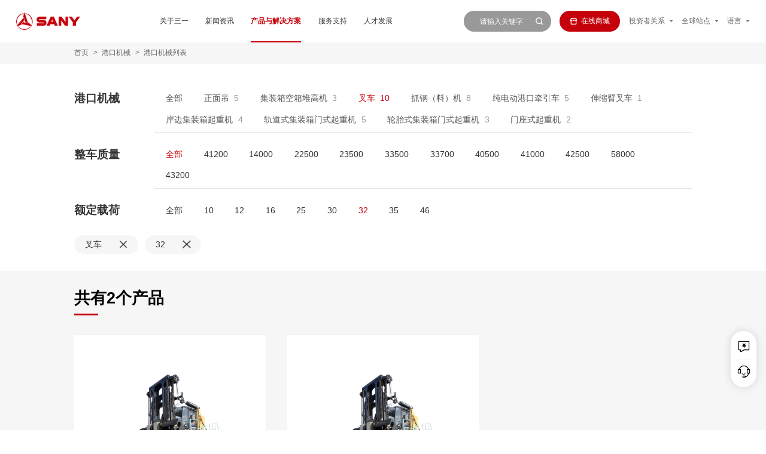

--- FILE ---
content_type: text/html; charset=utf-8
request_url: https://www.sanygroup.com/product/chache/_0-6/
body_size: 55051
content:
<!doctype html>
<html data-n-head-ssr lang="en" data-n-head="%7B%22lang%22:%7B%22ssr%22:%22en%22%7D%7D">
<head >
	<meta content="width=device-width,initial-scale=1,maximum-scale=1,minimum-scale=1" name="viewport">
	<meta http-equiv="X-UA-Compatible" content="IE=edge,chrome=1">
  <meta data-n-head="ssr" charset="utf-8"><meta data-n-head="ssr" name="author" content="guanwang"><meta data-n-head="ssr" keywords="format-detection" content="telephone=no"><meta data-n-head="ssr" data-hid="description" name="description" content="三一官网32叉车,提供新款关于叉车的价格表、参数、案例,叉车产品图片及型号大全,行业内叉车优质采购平台"><meta data-n-head="ssr" data-hid="keywords" name="keywords" content="叉车,32叉车,叉车价格,港口机械"><title>新款32叉车官网价格表-叉车图片及型号大全-三一集团官网</title><link data-n-head="ssr" rel="icon" type="image/x-icon" href="/favicon.ico"><link data-n-head="ssr" rel="stylesheet" href="/css/main-100.css"><link data-n-head="ssr" rel="stylesheet" href="/css/flex.css"><link data-n-head="ssr" rel="stylesheet" href="/css/iconfont.css"><link data-n-head="ssr" rel="stylesheet" href="/css/jquery.fullPage.css"><link data-n-head="ssr" rel="stylesheet" href="/css/swiper.min.css"><link data-n-head="ssr" rel="stylesheet" href="/css/write-100.css"><link data-n-head="ssr" rel="stylesheet" href="/css/public.css"><script data-n-head="ssr" src="/js/100rem.js"></script><script data-n-head="ssr" src="/js/swiper.min.js"></script><script data-n-head="ssr" src="/js/jquery-3.6.0.min.js"></script><script data-n-head="ssr" src="/js/jquery-ui-1.10.3.min.js"></script><script data-n-head="ssr" src="/js/jquery.fullPage.min.js"></script><script data-n-head="ssr" src="/js/tgp_h5_sdk.min.js"></script><script data-n-head="ssr" src="/js/layer/3.1.1/layer.js"></script><script data-n-head="ssr" src="/js/wow.min.js" type="text/javascript"></script><link rel="preload" href="/_nuxt/a235071.js" as="script"><link rel="preload" href="/_nuxt/bac8413.js" as="script"><link rel="preload" href="/_nuxt/e06ae41.js" as="script"><link rel="preload" href="/_nuxt/css/9fcf7e7.css" as="style"><link rel="preload" href="/_nuxt/77391ad.js" as="script"><link rel="preload" href="/_nuxt/css/9e5581e.css" as="style"><link rel="preload" href="/_nuxt/ebc2001.js" as="script"><link rel="preload" href="/_nuxt/css/fa39296.css" as="style"><link rel="preload" href="/_nuxt/603ec74.js" as="script"><link rel="stylesheet" href="/_nuxt/css/9fcf7e7.css"><link rel="stylesheet" href="/_nuxt/css/9e5581e.css"><link rel="stylesheet" href="/_nuxt/css/fa39296.css">
  <script>var _hmt=_hmt||[];!function(){var e=document.createElement("script");e.src="https://hm.baidu.com/hm.js?7e112f2343f9933b602398995fd8760a";var t=document.getElementsByTagName("script")[0];t.parentNode.insertBefore(e,t)}(),window._agl=window._agl||[],_agl.push(["production","_f7L2XwGXjyszb4d1e2oxPybgD"]),function(){var e=document.createElement("script");e.type="text/javascript",e.async=!0,e.src="https://fxgate.baidu.com/angelia/fcagl.js?production=_f7L2XwGXjyszb4d1e2oxPybgD";var t=document.getElementsByTagName("script")[0];t.parentNode.insertBefore(e,t)}();var beacon=new BeaconAction({appkey:"L703CLMF28X05D9X",reportUrl:"https://ubap-report.sany.com.cn/logserver/analytics/upload?tp=js",delay:5e3,maxDBCount:1e4,sessionDuration:6e4,onReportSuccess:function(e){console.log("onReportSuccess")},onReportFail:function(e){console.log("onReportFail")}})</script>
</head>
<body >
<div data-server-rendered="true" id="__nuxt"><!----><div id="__layout"><div class="cultrue"><div><div active-fixed="product" id="header" data-flex="cross:center main:justify" class="header other-header active-header"><a href="/" data-flex="cross:center" class="logo"><img src="/img/sany-logo.png" alt="三一集团官网"></a> <div id="menu" data-flex="cross:stretch" class="menu"><!----><a child-menu="sany" data-flex="cross:center main:center" href="/introduction/">关于三一</a><a child-menu="toutiao" data-flex="cross:center main:center" href="/news-collection/">新闻资讯</a><a child-menu="product" data-flex="cross:center main:center" href="/product-solution/" class="active">产品与解决方案</a><a child-menu="server" data-flex="cross:center main:center" href="/service/">服务支持</a><a child-menu="society" data-flex="cross:center main:center" href="/join/">人才发展</a><!----><!----><!----><!----></div> <div data-flex="cross:center" class="search"><form action="/search" id="search-box-panel-pc" class="search-box"><input type="text" name="keyword" placeholder="请输入关键字"> <span id="search-btn-pc" onclick="submitPcSearch()" class="iconfont icon-search search-btn search-btn-pc"></span> <input type="hidden" name="type" value="2"> <span id="search-btn-mobile" class="iconfont icon-search search-btn search-btn-mobile"></span></form> <a target="_blank" href="https://pc-comp.sany.com.cn/paas/bbc-cli-pc-syzz/index.html#/host/home/" data-flex="main:center cross:center" class="store-link"><span class="iconfont icon-store search-btn"></span>
        在线商城
      </a> <a id="menu-link" data-flex="main:center cross:center" class="menu-link"><span class="iconfont icon-Icon_Nav_caidan"></span> <span class="iconfont icon-Icon_Nav_guanbi"></span></a> <div id="language-panel-touzi" data-flex="cross:center" class="language">
        投资者关系
        <span class="iconfont icon-sanjiaoxia"></span></div> <div id="language-panel-quanqiu" data-flex="cross:center" class="language">
        全球站点
        <span class="iconfont icon-sanjiaoxia"></span></div> <div id="language-panel-yuyan" data-flex="cross:center" class="language">
        语言
        <span class="iconfont icon-sanjiaoxia"></span></div></div></div> <div id="mobile-menu" data-flex="dir:top" class="mobile-menu"><!----><a child-menu="sany" data-flex="cross:center main:left">关于三一</a><a child-menu="toutiao" data-flex="cross:center main:left">新闻资讯</a><a child-menu="mobile-product" data-flex="cross:center main:left">产品与解决方案</a><a child-menu="server" data-flex="cross:center main:left">服务支持</a><a child-menu="society" data-flex="cross:center main:left">人才发展</a><!----><!----><!----><!----></div> <div id="mobile-mask" class="mobile-mask"></div> <div><!----><!----><!----><div id="product-menu" data-flex="dir:top box:first" class="home-product-panel"><div data-flex="cross:stretch" class="home-society-cate home-toutiao-news"><div><!----> <a data-id="142" data-flex="main:justify cross:center" class="active btn-link"><font>产品设备</font></a> <!----></div><div><!----> <a data-id="143" data-flex="main:justify cross:center" class=" btn-link"><font>电动化产品</font></a> <!----></div><div><!----> <!----> <a data-flex="cross:center" target="_blank" href="https://pc-comp.sany.com.cn/paas/bbc-cli-pc-syzz/index.html#/host/home/" class="default-link"><font>设备配件</font> <span class="iconfont icon-Icon_Nav_tiao1"></span></a></div><div><a href="/solution" target="_blank" data-flex="main:justify cross:center" class="default-link">解决方案</a> <!----> <!----></div></div> <div data-flex="dir:left" id="home-product-cate-panel" class="home-product-box"><div data-flex="dir:left" id="home-product-cate-device"><div data-flex="dir:top box:last" class="home-product-cate"><div data-flex="dir:top" id="home-product-cate-list" class="home-product-cate-list" style="direction: rtl"><a target="_blank" href="/product/tushifangjixie/" class="active" style="direction: ltr; padding-left: 10px">
              土石方机械
            </a><a target="_blank" href="/product/hunningtujixie/" style="direction: ltr; padding-left: 10px">
              混凝土机械
            </a><a target="_blank" href="/product/qizhongji/" style="direction: ltr; padding-left: 10px">
              起重机
            </a><a target="_blank" href="/product/lumianjixie/" style="direction: ltr; padding-left: 10px">
              路面机械
            </a><a target="_blank" href="/product/zhuanggongjixie/" style="direction: ltr; padding-left: 10px">
              桩工机械
            </a><a target="_blank" href="/product/meitanjixie/" style="direction: ltr; padding-left: 10px">
              煤炭机械
            </a><a target="_blank" href="/product/gangkoujixie/" style="direction: ltr; padding-left: 10px">
              港口机械
            </a><a target="_blank" href="/product/fengdianshebei/" style="direction: ltr; padding-left: 10px">
              风电设备
            </a><a target="_blank" href="/product/sanyizhongka/" style="direction: ltr; padding-left: 10px">
              三一重卡
            </a><a target="_blank" href="/product/sanyizhugong/" style="direction: ltr; padding-left: 10px">
              三一筑工
            </a><a target="_blank" href="/crushingequipment/?cate=175" style="direction: ltr; padding-left: 10px">
              破碎装备
            </a><a target="_blank" href="/product/shiyouzhuangbei/" style="direction: ltr; padding-left: 10px">
              石油装备
            </a><a target="_blank" href="/sanyenvironment/?cate=186" style="direction: ltr; padding-left: 10px">
              三一环境
            </a><a target="_blank" href="/product/huanbaojixie/" style="direction: ltr; padding-left: 10px">
              环保工程
            </a><a target="_blank" href="/product/yingjijiuyuanzhuangbei/" style="direction: ltr; padding-left: 10px">
              应急救援装备
            </a><a target="_blank" href="/product/kuangyongzixieche/" style="direction: ltr; padding-left: 10px">
              矿用自卸车
            </a><a target="_blank" href="/product/zixieche/" style="direction: ltr; padding-left: 10px">
              自卸车
            </a><a target="_blank" href="/product/gaokongzuoyejixie/" style="direction: ltr; padding-left: 10px">
              高空作业机械
            </a><a target="_blank" href="/batteryequipment/?cate=148" style="direction: ltr; padding-left: 10px">
              锂电装备
            </a><a target="_blank" href="/robotics/?cate=157" style="direction: ltr; padding-left: 10px">
              仓储物流
            </a><a target="_blank" href="/siliconenergy/?cate=161" style="direction: ltr; padding-left: 10px">
              光伏产品
            </a><a target="_blank" href="/hydrogenenergyequipment/?cate=167" style="direction: ltr; padding-left: 10px">
              氢能装备
            </a><a target="_blank" href="/lithium/?cate=203" style="direction: ltr; padding-left: 10px">
              锂能装备
            </a></div> <!----><!----><!----><!----><!----><!----><!----><!----><!----><!----><!----><a data-flex="cross:center" class="more"><span class="iconfont icon-dropdown"></span></a><!----><!----><!----><!----><!----><!----><!----><!----><!----><!----><!----></div> <div class="home-product-cate-two-wrap"><div data-flex="dir:top" class="home-product-cate home-product-cate-two active" style="direction: rtl"><a target="_blank" img="https://cos-www.sanygroup.com/2022/03/30/迷你挖.png" href="/product/miniwa/" class="home-product-cate-big" style="direction: ltr; padding-left: 10px"><font>微挖</font></a><a target="_blank" img="https://cos-www.sanygroup.com/2022/03/30/小挖.png" href="/product/xiaowa/" style="direction: ltr; padding-left: 10px"><font>小挖</font></a><a target="_blank" img="https://cos-www.sanygroup.com/2022/03/30/中挖.png" href="/product/zhongwa/" style="direction: ltr; padding-left: 10px"><font>中挖</font></a><a target="_blank" img="https://cos-www.sanygroup.com/2022/03/30/大挖.png" href="/product/dawa/" style="direction: ltr; padding-left: 10px"><font>大挖</font></a><a target="_blank" img="https://cos-www.sanygroup.com/2022/03/30/轮挖.png" href="/product/lunshiwajueji/" style="direction: ltr; padding-left: 10px"><font>轮式挖掘机</font></a><a target="_blank" img="https://cos-www.sanygroup.com/2022/03/30/装载机.png" href="/product/zhuangzaiji/" style="direction: ltr; padding-left: 10px"><font>装载机</font></a><a target="_blank" img="https://cos-www.sanygroup.com/2022/09/07/vagfbjkmdeprnzsw.png" href="/product/duoyanghuachanpin/" style="direction: ltr; padding-left: 10px"><font>多样化产品</font></a><a target="_blank" img="https://cos-www.sanygroup.com/2024/11/14/cj05rxb2ypztgfie.png" href="/product-list/?cate=3&amp;childid=191" style="direction: ltr; padding-left: 10px"><font>属具</font></a></div><div data-flex="dir:top" class=" home-product-cate  home-product-cate-two" style="direction: rtl"><a target="_blank" img="https://cos-www.sanygroup.com/2022/03/28/泵车.png" href="/product/bengche/" style="direction: ltr; padding-left: 10px"><font>泵车</font></a><a target="_blank" img="https://cos-www.sanygroup.com/2022/03/28/搅拌车.png" href="/product/jiaobanche/" style="direction: ltr; padding-left: 10px"><font>搅拌车</font></a><a target="_blank" img="https://cos-www.sanygroup.com/2022/03/28/混凝土搅拌站.png" href="/product/hunningtujiaobanzhan/" style="direction: ltr; padding-left: 10px"><font>混凝土搅拌站</font></a><a target="_blank" img="https://cos-www.sanygroup.com/2022/03/28/车载泵.png" href="/product/chezaibeng/" style="direction: ltr; padding-left: 10px"><font>车载泵</font></a><a target="_blank" img="https://cos-www.sanygroup.com/2022/04/02/电动车载泵.png" href="/product/diandongchezaibeng/" style="direction: ltr; padding-left: 10px"><font>电动车载泵</font></a><a target="_blank" img="https://cos-www.sanygroup.com/2024/12/05/7w2adt5uqc4ko9mg.png" href="/product/tuobeng/" style="direction: ltr; padding-left: 10px"><font>拖泵</font></a><a target="_blank" img="https://cos-www.sanygroup.com/2024/12/05/zlq3vrkfoj0up7bc.png" href="/product/shajiangbeng/" style="direction: ltr; padding-left: 10px"><font>砂浆泵</font></a><a target="_blank" img="https://cos-www.sanygroup.com/2022/03/27/湿喷机2.png" href="/product/shipenji/" style="direction: ltr; padding-left: 10px"><font>湿喷机</font></a><a target="_blank" img="https://cos-www.sanygroup.com/2022/03/28/充填泵.png" href="/product/chongtianbeng/" style="direction: ltr; padding-left: 10px"><font>充填泵</font></a><a target="_blank" img="https://cos-www.sanygroup.com/2022/03/26/新能源搅拌车.png" href="/product/xinnengyuanjiaobanzhan/" style="direction: ltr; padding-left: 10px"><font>新能源搅拌车</font></a><a target="_blank" img="" href="/product/ganhunshajiangjiaobanzhan/" style="direction: ltr; padding-left: 10px"><font>干混砂浆搅拌站</font></a><a target="_blank" img="https://cos-www.sanygroup.com/2022/03/28/砂浆混凝土双用搅拌站.png" href="/product/shajianghunningtujiaobanzhan/" style="direction: ltr; padding-left: 10px"><font>砂浆/混凝土双用搅拌站</font></a></div><div data-flex="dir:top" class=" home-product-cate  home-product-cate-two" style="direction: rtl"><a target="_blank" img="https://cos-www.sanygroup.com/2022/03/31/起重机.png" href="/product/qicheqizhongji/" style="direction: ltr; padding-left: 10px"><font>汽车起重机</font></a><a target="_blank" img="https://cos-www.sanygroup.com/2022/03/29/全地面起重机.png" href="/product/quandimianqizhongji/" style="direction: ltr; padding-left: 10px"><font>全地面起重机</font></a><a target="_blank" img="https://cos-www.sanygroup.com/2022/04/06/桁架臂履带起重机.png" href="/product/hengjiabilvdaiqizhongji/" style="direction: ltr; padding-left: 10px"><font>桁架臂履带起重机</font></a><a target="_blank" img="https://cos-www.sanygroup.com/2022/04/06/伸缩臂履带起重机.png" href="/product/shensuobilvdaiqizhongji/" style="direction: ltr; padding-left: 10px"><font>伸缩臂履带起重机</font></a><a target="_blank" img="https://cos-www.sanygroup.com/2022/04/06/多功能履带起重机.png" href="/product/duogongnenglvdaiqizhongji/" style="direction: ltr; padding-left: 10px"><font>多功能履带起重机</font></a><a target="_blank" img="https://cos-www.sanygroup.com/2022/07/14/dntklo8zrfi3gsxc.png" href="/product/pingtoutashiqizhongji/" style="direction: ltr; padding-left: 10px"><font>平头塔式起重机</font></a><a target="_blank" img="https://cos-www.sanygroup.com/2022/03/31/随车起重机.png" href="/product/suicheqizhongji/" style="direction: ltr; padding-left: 10px"><font>随车起重机</font></a></div><div data-flex="dir:top" class=" home-product-cate  home-product-cate-two" style="direction: rtl"><a target="_blank" img="https://cos-www.sanygroup.com/2025/08/04/32rt5hxue9b80afq.png" href="/product/tanpuji/" style="direction: ltr; padding-left: 10px"><font>摊铺机</font></a><a target="_blank" img="https://cos-www.sanygroup.com/2025/08/04/w2nhs4gafx0jeoy7.png" href="/product/yaluji/" style="direction: ltr; padding-left: 10px"><font>压路机</font></a><a target="_blank" img="https://cos-www.sanygroup.com/2025/08/04/racxnt7fdg9il4h8.png" href="/product/pingdiji/" style="direction: ltr; padding-left: 10px"><font>平地机</font></a><a target="_blank" img="https://cos-www.sanygroup.com/2025/08/04/n7pk52l6ihrd3sza.png" href="/product/xipaoji/" style="direction: ltr; padding-left: 10px"><font>铣刨机</font></a><a target="_blank" img="https://cos-www.sanygroup.com/2025/08/04/5xgsb7843p0liu1z.png" href="/product/liqingjiaobanzhan/" style="direction: ltr; padding-left: 10px"><font>沥青搅拌站</font></a></div><div data-flex="dir:top" class=" home-product-cate  home-product-cate-two" style="direction: rtl"><a target="_blank" img="https://cos-www.sanygroup.com/2022/04/06/旋挖钻机.png" href="/product/xuanwazuanji/" style="direction: ltr; padding-left: 10px"><font>旋挖钻机</font></a><a target="_blank" img="https://cos-www.sanygroup.com/2022/07/04/ospwuehc7xdlzn8j.png" href="/product/lianxuqiangzhuadou/" style="direction: ltr; padding-left: 10px"><font>连续墙抓斗</font></a><a target="_blank" img="https://cos-www.sanygroup.com/2022/07/04/61uqf2x0z4lmoeja.png" href="/product/shuanglunxicaoji/" style="direction: ltr; padding-left: 10px"><font>双轮铣槽机</font></a><a target="_blank" img="https://cos-www.sanygroup.com/2022/07/04/on9jsip7qwdagt51.png" href="/product/feikaiwachanpin/" style="direction: ltr; padding-left: 10px"><font>非开挖产品</font></a></div><div data-flex="dir:top" class=" home-product-cate  home-product-cate-two" style="direction: rtl"><a target="_blank" img="https://cos-www.sanygroup.com/2022/03/29/掘进机.png" href="/product/juejinji/" style="direction: ltr; padding-left: 10px"><font>掘进机</font></a><a target="_blank" img="https://cos-www.sanygroup.com/2022/03/29/工程掘进机.png" href="/product/gongchengjuejinji/" style="direction: ltr; padding-left: 10px"><font>工程掘进机</font></a><a target="_blank" img="https://cos-www.sanygroup.com/2022/03/29/刮板机系列产品.png" href="/product/guabanjichanpin/" style="direction: ltr; padding-left: 10px"><font>刮板机系列产品</font></a><a target="_blank" img="https://cos-www.sanygroup.com/2022/03/29/采煤机.png" href="/product/caimeiji/" style="direction: ltr; padding-left: 10px"><font>采煤机</font></a><a target="_blank" img="https://cos-www.sanygroup.com/2022/03/29/液压支架.png" href="/product/yeyazhijia/" style="direction: ltr; padding-left: 10px"><font>液压支架</font></a><a target="_blank" img="https://cos-www.sanygroup.com/2022/03/29/巷道修复机.png" href="/product/xiangdaoxiufuji/" style="direction: ltr; padding-left: 10px"><font>巷道修复机</font></a></div><div data-flex="dir:top" class=" home-product-cate  home-product-cate-two" style="direction: rtl"><a target="_blank" img="https://cos-www.sanygroup.com/2022/03/29/正面吊.png" href="/product/zhengmiandiao/" style="direction: ltr; padding-left: 10px"><font>正面吊</font></a><a target="_blank" img="https://cos-www.sanygroup.com/2022/04/01/集装箱空箱堆高机.png" href="/product/jizhuangxiangduigaoji/" style="direction: ltr; padding-left: 10px"><font>集装箱空箱堆高机</font></a><a target="_blank" img="https://cos-www.sanygroup.com/2022/03/29/叉车.png" href="/product/chache/" style="direction: ltr; padding-left: 10px"><font>叉车</font></a><a target="_blank" img="https://cos-www.sanygroup.com/2022/04/01/抓钢（料）机.png" href="/product/zhuagangji/" style="direction: ltr; padding-left: 10px"><font>抓钢（料）机</font></a><a target="_blank" img="https://cos-www.sanygroup.com/2022/04/01/纯电动港口牵引车.png" href="/product/chundiandongqianyinche1/" style="direction: ltr; padding-left: 10px"><font>纯电动港口牵引车</font></a><a target="_blank" img="https://cos-www.sanygroup.com/2022/04/01/伸缩臂叉车.png" href="/product/shensuobichache/" style="direction: ltr; padding-left: 10px"><font>伸缩臂叉车</font></a><a target="_blank" img="https://cos-www.sanygroup.com/2022/04/01/岸边集装箱起重机.png" href="/product/anbianqizhongji/" style="direction: ltr; padding-left: 10px"><font>岸边集装箱起重机</font></a><a target="_blank" img="https://cos-www.sanygroup.com/2022/04/01/轨道式集装箱门式起重机.png" href="/product/guidaoshimenshiqizhongji/" style="direction: ltr; padding-left: 10px"><font>轨道式集装箱门式起重机</font></a><a target="_blank" img="https://cos-www.sanygroup.com/2022/04/01/轮胎式集装箱门式起重机.png" href="/product-list/?cate=12&amp;childid=67" style="direction: ltr; padding-left: 10px"><font>轮胎式集装箱门式起重机</font></a><a target="_blank" img="https://cos-www.sanygroup.com/2022/04/01/门座式起重机.png" href="/product/menzuoshiqizhongji/" style="direction: ltr; padding-left: 10px"><font>门座式起重机</font></a></div><div data-flex="dir:top" class=" home-product-cate  home-product-cate-two" style="direction: rtl"><a target="_blank" img="https://cos-www.sanygroup.com/2022/03/29/风力发电机组.png" href="/product/3xfengdianfadianjizu/" style="direction: ltr; padding-left: 10px"><font>3.X 中低风速型风力发电机组</font></a><a target="_blank" img="https://cos-www.sanygroup.com/2022/03/29/风力发电机组.png" href="/product/4xfengdianfadianjizu/" style="direction: ltr; padding-left: 10px"><font>4.X 中高风速 / 全天候 / 定制化产品平台</font></a><a target="_blank" img="https://cos-www.sanygroup.com/2022/03/29/风力发电机组.png" href="/product/5x6xfengdianfadianjizu/" style="direction: ltr; padding-left: 10px"><font>5.X-6.X MW定制化产品平台</font></a></div><div data-flex="dir:top" class=" home-product-cate  home-product-cate-two" style="direction: rtl"><a target="_blank" img="https://cos-www.sanygroup.com/2023/09/05/pky4ogjqbm603eca.png" href="/product/chundiandongqianyinche2/" style="direction: ltr; padding-left: 10px"><font>电动牵引车</font></a><a target="_blank" img="https://cos-www.sanygroup.com/2023/09/05/rx4i3s0a2geph6dt.png" href="/product-list/?cate=10&amp;childid=165" style="direction: ltr; padding-left: 10px"><font>换电站</font></a><a target="_blank" img="https://cos-www.sanygroup.com/2023/09/05/8hmw6aqo9tczef0v.png" href="/product-list/?cate=10&amp;childid=166" style="direction: ltr; padding-left: 10px"><font>氢燃料牵引车</font></a><a target="_blank" img="https://cos-www.sanygroup.com/2023/09/05/l92afji0xusk1w68.png" href="/product-list/?cate=10&amp;childid=164" style="direction: ltr; padding-left: 10px"><font>江山电动轻卡</font></a></div><div data-flex="dir:top" class=" home-product-cate  home-product-cate-two" style="direction: rtl"><a target="_blank" img="https://cos-www.sanygroup.com/2024/01/09/vlmtur6qew24fk90.png" href="/product-list/?cate=14&amp;childid=179" style="direction: ltr; padding-left: 10px"><font>智能PC装备</font></a><a target="_blank" img="https://cos-www.sanygroup.com/2024/01/09/2dhycp5rslwzbf9n.png" href="/product-list/?cate=14&amp;childid=180" style="direction: ltr; padding-left: 10px"><font>智能AAC装备</font></a><a target="_blank" img="https://cos-www.sanygroup.com/2023/12/28/7e2so3lbia5fqt41.png" href="/product-list/?cate=14&amp;childid=181" style="direction: ltr; padding-left: 10px"><font>智能钢筋加工装备</font></a><a target="_blank" img="https://cos-www.sanygroup.com/2024/01/09/ms1e6nofa94hjrw5.png" href="/product-list/?cate=14&amp;childid=183" style="direction: ltr; padding-left: 10px"><font>工模夹具</font></a><a target="_blank" img="https://cos-www.sanygroup.com/2023/06/29/i6ng7c984zqdujyr.png" href="/product/2leibiaozhun/" style="direction: ltr; padding-left: 10px"><font>2类标准</font></a><a target="_blank" img="https://cos-www.sanygroup.com/2022/03/29/3软1平台.png" href="/product/3ruan1pingtai/" style="direction: ltr; padding-left: 10px"><font>3软1平台</font></a></div><div data-flex="dir:top" class=" home-product-cate  home-product-cate-two" style="direction: rtl"><a target="_blank" img="https://cos-www.sanygroup.com/2025/08/13/1kqvc8h34bys7e0p.png" href="/product-list/?cate=175&amp;childid=199" style="direction: ltr; padding-left: 10px"><font>移动反击式破碎站</font></a><a target="_blank" img="https://cos-www.sanygroup.com/2025/08/13/mgnaf0qjepou5icy.png" href="/product-list/?cate=175&amp;childid=200" style="direction: ltr; padding-left: 10px"><font>移动颚式破碎站</font></a><a target="_blank" img="https://cos-www.sanygroup.com/2025/08/13/rinc38dhmtpgva61.png" href="/product-list/?cate=175&amp;childid=201" style="direction: ltr; padding-left: 10px"><font>移动圆锥式破碎站</font></a><a target="_blank" img="https://cos-www.sanygroup.com/2025/08/13/uil5c6skfqd4zag1.png" href="/product-list/?cate=175&amp;childid=202" style="direction: ltr; padding-left: 10px"><font>移动筛分站</font></a><a target="_blank" img="https://cos-www.sanygroup.com/2023/12/01/woqvifub58nrjk16.png" href="/product-list/?cate=175&amp;childid=176" style="direction: ltr; padding-left: 10px"><font>破碎主机</font></a><a target="_blank" img="https://cos-www.sanygroup.com/2023/12/01/g2q6ow8bvh7rl4d0.png" href="/product-list/?cate=175&amp;childid=177" style="direction: ltr; padding-left: 10px"><font>筛分主机</font></a><a target="_blank" img="https://cos-www.sanygroup.com/2023/12/01/ungshla2dv679fm1.png" href="/product-list/?cate=175&amp;childid=178" style="direction: ltr; padding-left: 10px"><font>制砂楼</font></a></div><div data-flex="dir:top" class=" home-product-cate  home-product-cate-two" style="direction: rtl"><a target="_blank" img="https://cos-www.sanygroup.com/2022/03/30/压裂设备.png" href="/product/jixieyalie/" style="direction: ltr; padding-left: 10px"><font>机械压裂</font></a><a target="_blank" img="https://cos-www.sanygroup.com/2022/03/30/电驱压裂设备.png" href="/product/dianquyalie/" style="direction: ltr; padding-left: 10px"><font>电驱压裂</font></a><a target="_blank" img="https://cos-www.sanygroup.com/2022/03/30/连续油管设备.png" href="/product/lianyoushebei/" style="direction: ltr; padding-left: 10px"><font>连油设备</font></a><a target="_blank" img="https://cos-www.sanygroup.com/2022/03/30/井口自动化.png" href="/product/jingkouzidonghua/" style="direction: ltr; padding-left: 10px"><font>井口自动化</font></a><a target="_blank" img="https://cos-www.sanygroup.com/2022/07/25/j4g1pk3uf7aiovz9.png" href="/product/youtianjixie/" style="direction: ltr; padding-left: 10px"><font>油田机械</font></a><a target="_blank" img="https://cos-www.sanygroup.com/2022/03/30/压裂泵及配件.png" href="/product/yaliebeng/" style="direction: ltr; padding-left: 10px"><font>压裂泵</font></a></div><div data-flex="dir:top" class=" home-product-cate  home-product-cate-two" style="direction: rtl"><a target="_blank" img="https://cos-www.sanygroup.com/2024/07/16/51j4owhmsbk7ryac.png" href="/product-list/?cate=186&amp;childid=187" style="direction: ltr; padding-left: 10px"><font>纯电动路面清洁车</font></a><a target="_blank" img="https://cos-www.sanygroup.com/2024/07/16/u3crdmol6vekbwjp.png" href="/product-list/?cate=186&amp;childid=188" style="direction: ltr; padding-left: 10px"><font>纯电动固废收转车</font></a><a target="_blank" img="https://cos-www.sanygroup.com/2024/07/16/w8eqt2v97p3o1arf.png" href="/product-list/?cate=186&amp;childid=189" style="direction: ltr; padding-left: 10px"><font>市政检修车</font></a></div><div data-flex="dir:top" class=" home-product-cate  home-product-cate-two" style="direction: rtl"><a target="_blank" img="https://cos-www.sanygroup.com/2022/03/30/蒸气压缩机.png" href="/product/zhengqiyasuoji/" style="direction: ltr; padding-left: 10px"><font>蒸气压缩机</font></a><a target="_blank" img="https://cos-www.sanygroup.com/2022/04/06/环保机械替补.png" href="/product/feishuilingpaifang/" style="direction: ltr; padding-left: 10px"><font>废水零排放</font></a><a target="_blank" img="https://cos-www.sanygroup.com/2022/03/30/有机废气处理工程.png" href="/product/youjifeiqizhili/" style="direction: ltr; padding-left: 10px"><font>有机废气治理工程</font></a></div><div data-flex="dir:top" class=" home-product-cate  home-product-cate-two" style="direction: rtl"><a target="_blank" img="https://cos-www.sanygroup.com/2022/03/30/压缩空气泡沫消防车.png" href="/product/yasuopaomoxiaofangche/" style="direction: ltr; padding-left: 10px"><font>压缩空气泡沫消防车</font></a><a target="_blank" img="https://cos-www.sanygroup.com/2022/04/02/无人机.png" href="/product/wurenji/" style="direction: ltr; padding-left: 10px"><font>无人机</font></a><a target="_blank" img="https://cos-www.sanygroup.com/2022/03/30/专勤类消防车.png" href="/product/zhuanqinleixiaofangche/" style="direction: ltr; padding-left: 10px"><font>专勤类消防车</font></a><a target="_blank" img="https://cos-www.sanygroup.com/2022/03/30/战勤保障类消防车.png" href="/product/zhanqinbaozhangxiaofangche/" style="direction: ltr; padding-left: 10px"><font>战勤保障类消防车</font></a><a target="_blank" img="https://cos-www.sanygroup.com/2022/03/30/举高喷射消防车.png" href="/product/jugaopenshexiaofangche/" style="direction: ltr; padding-left: 10px"><font>举高喷射消防车</font></a><a target="_blank" img="https://cos-www.sanygroup.com/2022/03/30/登高平台消防车.png" href="/product/denggaoxiaofangche/" style="direction: ltr; padding-left: 10px"><font>登高平台消防车</font></a></div><div data-flex="dir:top" class=" home-product-cate  home-product-cate-two" style="direction: rtl"><a target="_blank" img="https://cos-www.sanygroup.com/2022/03/30/机械传动矿用自卸车(刚性矿卡).png" href="/product/jixiechuandongzixieche/" style="direction: ltr; padding-left: 10px"><font>机械传动矿用自卸车(刚性矿卡)</font></a><a target="_blank" img="https://cos-www.sanygroup.com/2022/03/30/宽体自卸车.png" href="/product/kuantizixieche/" style="direction: ltr; padding-left: 10px"><font>宽体自卸车</font></a></div><div data-flex="dir:top" class=" home-product-cate  home-product-cate-two" style="direction: rtl"><a target="_blank" img="https://cos-www.sanygroup.com/2022/03/30/自卸车.png" href="/product/zixieche1/" style="direction: ltr; padding-left: 10px"><font>燃油自卸车</font></a><a target="_blank" img="https://cos-www.sanygroup.com/2022/03/30/新能源自卸车.png" href="/product/xinnengyuanzixieche/" style="direction: ltr; padding-left: 10px"><font>电动自卸车</font></a><a target="_blank" img="https://cos-www.sanygroup.com/2024/07/05/8wl1u7r5onhg0xaj.png" href="/product-list/?cate=9&amp;childid=184" style="direction: ltr; padding-left: 10px"><font>混合动力自卸车</font></a></div><div data-flex="dir:top" class=" home-product-cate  home-product-cate-two" style="direction: rtl"><a target="_blank" img="https://cos-www.sanygroup.com/2022/08/01/ayi863z54qj0lrvw.png" href="/product/zhibixilie/" style="direction: ltr; padding-left: 10px"><font>直臂系列</font></a><a target="_blank" img="https://cos-www.sanygroup.com/2022/08/01/jv1gza42dktlxi6m.png" href="/product/qubixilie/" style="direction: ltr; padding-left: 10px"><font>曲臂系列</font></a><a target="_blank" img="https://cos-www.sanygroup.com/2022/08/01/tcsm8hq6kr502l1o.png" href="/product/jianchaxilie/" style="direction: ltr; padding-left: 10px"><font>剪叉系列</font></a></div><div data-flex="dir:top" class=" home-product-cate  home-product-cate-two" style="direction: rtl"><a target="_blank" img="https://cos-www.sanygroup.com/2023/10/25/9d1f4osaqgmb78ku.png" href="/product-list/?cate=148&amp;childid=149" style="direction: ltr; padding-left: 10px"><font>高速匀浆系统</font></a><a target="_blank" img="https://cos-www.sanygroup.com/2023/10/25/j467mcapu8tx3vyg.png" href="/product-list/?cate=148&amp;childid=150" style="direction: ltr; padding-left: 10px"><font>双层挤压涂布机</font></a><a target="_blank" img="https://cos-www.sanygroup.com/2023/10/25/4hkq9rt2n1xad7gp.png" href="/product-list/?cate=148&amp;childid=151" style="direction: ltr; padding-left: 10px"><font>辊压分切一体机</font></a><a target="_blank" img="https://cos-www.sanygroup.com/2023/01/13/bwfxvm8u2tkrghnc.png" href="/product-list/?cate=148&amp;childid=152" style="direction: ltr; padding-left: 10px"><font>Z型切叠一体机</font></a><a target="_blank" img="https://cos-www.sanygroup.com/2023/01/13/zuw0hq6bdc248etx.png" href="/product-list/?cate=148&amp;childid=153" style="direction: ltr; padding-left: 10px"><font>卷绕机</font></a><a target="_blank" img="https://cos-www.sanygroup.com/2023/01/13/hn1sf9y5ke4viz3o.png" href="/product-list/?cate=148&amp;childid=154" style="direction: ltr; padding-left: 10px"><font>一次、二次注液机</font></a><a target="_blank" img="https://cos-www.sanygroup.com/2023/01/13/wr91y5znevxabi3f.png" href="/product-list/?cate=148&amp;childid=155" style="direction: ltr; padding-left: 10px"><font>化成分容针床</font></a><a target="_blank" img="https://cos-www.sanygroup.com/2023/01/13/wymcosjqnkzgehx9.png" href="/product-list/?cate=148&amp;childid=156" style="direction: ltr; padding-left: 10px"><font>模组PACK线</font></a></div><div data-flex="dir:top" class=" home-product-cate  home-product-cate-two" style="direction: rtl"><a target="_blank" img="https://cos-www.sanygroup.com/2023/03/27/s5zm2i4fb0eou3th.png" href="/product-list/?cate=157&amp;childid=158" style="direction: ltr; padding-left: 10px"><font>电动叉车</font></a><a target="_blank" img="https://cos-www.sanygroup.com/2023/04/21/c5rhuaexqlsmzwy3.png" href="/product-list/?cate=157&amp;childid=159" style="direction: ltr; padding-left: 10px"><font>立体库</font></a><a target="_blank" img="https://cos-www.sanygroup.com/2023/04/20/lq65p19v3xyt4def.png" href="/product-list/?cate=157&amp;childid=160" style="direction: ltr; padding-left: 10px"><font>搬运AGV</font></a></div><div data-flex="dir:top" class=" home-product-cate  home-product-cate-two" style="direction: rtl"><a target="_blank" img="https://cos-www.sanygroup.com/2024/04/25/bl4dmnsz9va5jufq.png" href="/product-list/?cate=161&amp;childid=162" style="direction: ltr; padding-left: 10px"><font>光伏电池</font></a><a target="_blank" img="https://cos-www.sanygroup.com/2023/08/01/ru5tni1ypbc642ev.png" href="/product-list/?cate=161&amp;childid=163" style="direction: ltr; padding-left: 10px"><font>光伏组件</font></a></div><div data-flex="dir:top" class=" home-product-cate  home-product-cate-two" style="direction: rtl"><a target="_blank" img="https://cos-www.sanygroup.com/2023/10/27/cge3qu4pr5yvf6wz.png" href="/product-list/?cate=167&amp;childid=168" style="direction: ltr; padding-left: 10px"><font>碱性电解水制氢装备</font></a><a target="_blank" img="https://cos-www.sanygroup.com/2023/11/07/d37uzrhpogqt8ajk.png" href="/product-list/?cate=167&amp;childid=169" style="direction: ltr; padding-left: 10px"><font>PEM电解水制氢装备</font></a><a target="_blank" img="https://cos-www.sanygroup.com/2023/11/07/5r24zfmbxo6k3e9t.png" href="/product-list/?cate=167&amp;childid=170" style="direction: ltr; padding-left: 10px"><font>制加氢一体站</font></a></div><div data-flex="dir:top" class=" home-product-cate  home-product-cate-two" style="direction: rtl"><a target="_blank" href="/product-list/?cate=203&amp;childid=204" style="direction: ltr; padding-left: 10px"><font>工商业一体柜</font></a><a target="_blank" href="/product-list/?cate=203&amp;childid=205" style="direction: ltr; padding-left: 10px"><font>集装箱储能</font></a></div> <span class="iconfont icon-dropdown home-product-cate-two-dropdown"></span></div></div> <div data-flex="dir:left" id="home-product-cate-diandonghua" style="display: none"><div data-flex="dir:top box:last" class="home-product-cate"><div data-flex="dir:top" id="home-product-cate-list2" class="home-product-cate-list"><a target="_blank" href="/product-list/?electric=1&amp;cate=3" class="active">
              土石方机械
            </a><a target="_blank" href="/product-list/?electric=1&amp;cate=4">
              混凝土机械
            </a><a target="_blank" href="/product-list/?electric=1&amp;cate=5">
              起重机
            </a><a target="_blank" href="/product-list/?electric=1&amp;cate=12">
              港口机械
            </a><a target="_blank" href="/product-list/?electric=1&amp;cate=10">
              三一重卡
            </a><a target="_blank" href="/product-list/?electric=1&amp;cate=175">
              破碎装备
            </a><a target="_blank" href="/product-list/?electric=1&amp;cate=15">
              石油装备
            </a><a target="_blank" href="/product-list/?electric=1&amp;cate=186">
              三一环境
            </a><a target="_blank" href="/product-list/?electric=1&amp;cate=8">
              矿用自卸车
            </a><a target="_blank" href="/product-list/?electric=1&amp;cate=9">
              自卸车
            </a><a target="_blank" href="/product-list/?electric=1&amp;cate=139">
              高空作业机械
            </a><a target="_blank" href="/product-list/?electric=1&amp;cate=148">
              锂电装备
            </a><a target="_blank" href="/product-list/?electric=1&amp;cate=157">
              仓储物流
            </a><a target="_blank" href="/product-list/?electric=1&amp;cate=203">
              锂能装备
            </a></div> <!----><!----><!----><!----><!----><!----><!----><!----><!----><!----><!----><a data-flex="cross:center" class="more"><span class="iconfont icon-dropdown"></span></a><!----><!----></div> <div class="home-product-cate-two-wrap"><div data-flex="dir:top" class="home-product-cate home-product-cate-two active"><a target="_blank" href="/product-list/?electric=1&amp;cate=3&amp;childid=21" img="https://cos-www.sanygroup.com/2024/01/10/8eqf6npu3yljv52t.png" class="home-product-cate-big"><font>微挖</font></a><a target="_blank" href="/product-list/?electric=1&amp;cate=3&amp;childid=22" img="https://cos-www.sanygroup.com/2022/03/30/小挖.png"><font>小挖</font></a><a target="_blank" href="/product-list/?electric=1&amp;cate=3&amp;childid=23" img="https://cos-www.sanygroup.com/2024/01/10/95lej83bnw4y6aqo.png"><font>中挖</font></a><a target="_blank" href="/product-list/?electric=1&amp;cate=3&amp;childid=26" img="https://cos-www.sanygroup.com/2024/01/10/djf5ou470wge8xhl.png"><font>装载机</font></a></div><div data-flex="dir:top" class=" home-product-cate  home-product-cate-two"><a target="_blank" href="/product-list/?electric=1&amp;cate=4&amp;childid=18" img="https://cos-www.sanygroup.com/2022/03/28/泵车.png"><font>泵车</font></a><a target="_blank" href="/product-list/?electric=1&amp;cate=4&amp;childid=136" img="https://cos-www.sanygroup.com/2022/04/02/电动车载泵.png"><font>电动车载泵</font></a><a target="_blank" href="/product-list/?electric=1&amp;cate=4&amp;childid=19" img="https://cos-www.sanygroup.com/2024/12/05/7w2adt5uqc4ko9mg.png"><font>拖泵</font></a><a target="_blank" href="/product-list/?electric=1&amp;cate=4&amp;childid=116" img="https://cos-www.sanygroup.com/2022/03/26/新能源搅拌车.png"><font>新能源搅拌车</font></a></div><div data-flex="dir:top" class=" home-product-cate  home-product-cate-two"><a target="_blank" href="/product-list/?electric=1&amp;cate=5&amp;childid=34" img="https://cos-www.sanygroup.com/2022/03/31/起重机.png"><font>汽车起重机</font></a><a target="_blank" href="/product-list/?electric=1&amp;cate=5&amp;childid=35" img="https://cos-www.sanygroup.com/2022/03/29/全地面起重机.png"><font>全地面起重机</font></a><a target="_blank" href="/product-list/?electric=1&amp;cate=5&amp;childid=133" img="https://cos-www.sanygroup.com/2022/07/14/dntklo8zrfi3gsxc.png"><font>平头塔式起重机</font></a></div><div data-flex="dir:top" class=" home-product-cate  home-product-cate-two"><a target="_blank" href="/product-list/?electric=1&amp;cate=12&amp;childid=64" img="https://cos-www.sanygroup.com/2024/01/10/ejs845p062haoifw.png"><font>正面吊</font></a><a target="_blank" href="/product-list/?electric=1&amp;cate=12&amp;childid=65" img="https://cos-www.sanygroup.com/2024/01/10/udlftw8o7q04jcxh.png"><font>集装箱空箱堆高机</font></a><a target="_blank" href="/product-list/?electric=1&amp;cate=12&amp;childid=66" img="https://cos-www.sanygroup.com/2024/01/10/ghbnxo6p5yl1eu7z.png"><font>叉车</font></a><a target="_blank" href="/product-list/?electric=1&amp;cate=12&amp;childid=71" img="https://cos-www.sanygroup.com/2022/04/01/抓钢（料）机.png"><font>抓钢（料）机</font></a><a target="_blank" href="/product-list/?electric=1&amp;cate=12&amp;childid=72" img="https://cos-www.sanygroup.com/2022/04/01/纯电动港口牵引车.png"><font>纯电动港口牵引车</font></a><a target="_blank" href="/product-list/?electric=1&amp;cate=12&amp;childid=68" img="https://cos-www.sanygroup.com/2022/04/01/轨道式集装箱门式起重机.png"><font>轨道式集装箱门式起重机</font></a></div><div data-flex="dir:top" class=" home-product-cate  home-product-cate-two"><a target="_blank" href="/product-list/?electric=1&amp;cate=10&amp;childid=135" img="https://cos-www.sanygroup.com/2023/09/05/pky4ogjqbm603eca.png"><font>电动牵引车</font></a><a target="_blank" href="/product-list/?electric=1&amp;cate=10&amp;childid=165" img="https://cos-www.sanygroup.com/2023/09/05/rx4i3s0a2geph6dt.png"><font>换电站</font></a><a target="_blank" href="/product-list/?electric=1&amp;cate=10&amp;childid=166" img="https://cos-www.sanygroup.com/2023/09/05/8hmw6aqo9tczef0v.png"><font>氢燃料牵引车</font></a><a target="_blank" href="/product-list/?electric=1&amp;cate=10&amp;childid=164" img="https://cos-www.sanygroup.com/2023/09/05/l92afji0xusk1w68.png"><font>江山电动轻卡</font></a></div><div data-flex="dir:top" class=" home-product-cate  home-product-cate-two"><a target="_blank" href="/product-list/?electric=1&amp;cate=175&amp;childid=199" img="https://cos-www.sanygroup.com/2025/08/13/1kqvc8h34bys7e0p.png"><font>移动反击式破碎站</font></a><a target="_blank" href="/product-list/?electric=1&amp;cate=175&amp;childid=200" img="https://cos-www.sanygroup.com/2025/08/13/mgnaf0qjepou5icy.png"><font>移动颚式破碎站</font></a><a target="_blank" href="/product-list/?electric=1&amp;cate=175&amp;childid=201" img="https://cos-www.sanygroup.com/2025/08/13/rinc38dhmtpgva61.png"><font>移动圆锥式破碎站</font></a></div><div data-flex="dir:top" class=" home-product-cate  home-product-cate-two"><a target="_blank" href="/product-list/?electric=1&amp;cate=15&amp;childid=83" img="https://cos-www.sanygroup.com/2022/03/30/电驱压裂设备.png"><font>电驱压裂</font></a></div><div data-flex="dir:top" class=" home-product-cate  home-product-cate-two"><a target="_blank" href="/product-list/?electric=1&amp;cate=186&amp;childid=187" img="https://cos-www.sanygroup.com/2024/07/16/51j4owhmsbk7ryac.png"><font>纯电动路面清洁车</font></a><a target="_blank" href="/product-list/?electric=1&amp;cate=186&amp;childid=188" img="https://cos-www.sanygroup.com/2024/07/16/u3crdmol6vekbwjp.png"><font>纯电动固废收转车</font></a></div><div data-flex="dir:top" class=" home-product-cate  home-product-cate-two"><a target="_blank" href="/product-list/?electric=1&amp;cate=8&amp;childid=53" img="https://cos-www.sanygroup.com/2024/01/10/2z9qfsrpj3e67uvd.png"><font>宽体自卸车</font></a></div><div data-flex="dir:top" class=" home-product-cate  home-product-cate-two"><a target="_blank" href="/product-list/?electric=1&amp;cate=9&amp;childid=117" img="https://cos-www.sanygroup.com/2022/03/30/新能源自卸车.png"><font>电动自卸车</font></a><a target="_blank" href="/product-list/?electric=1&amp;cate=9&amp;childid=184" img="https://cos-www.sanygroup.com/2024/07/05/8wl1u7r5onhg0xaj.png"><font>混合动力自卸车</font></a></div><div data-flex="dir:top" class=" home-product-cate  home-product-cate-two"><a target="_blank" href="/product-list/?electric=1&amp;cate=139&amp;childid=141" img="https://cos-www.sanygroup.com/2022/08/01/jv1gza42dktlxi6m.png"><font>曲臂系列</font></a><a target="_blank" href="/product-list/?electric=1&amp;cate=139&amp;childid=142" img="https://cos-www.sanygroup.com/2022/08/01/tcsm8hq6kr502l1o.png"><font>剪叉系列</font></a></div><div data-flex="dir:top" class=" home-product-cate  home-product-cate-two"><a target="_blank" href="/product-list/?electric=1&amp;cate=148&amp;childid=152" img="https://cos-www.sanygroup.com/2023/01/13/bwfxvm8u2tkrghnc.png"><font>Z型切叠一体机</font></a></div><div data-flex="dir:top" class=" home-product-cate  home-product-cate-two"><a target="_blank" href="/product-list/?electric=1&amp;cate=157&amp;childid=158" img="https://cos-www.sanygroup.com/2023/03/27/s5zm2i4fb0eou3th.png"><font>电动叉车</font></a><a target="_blank" href="/product-list/?electric=1&amp;cate=157&amp;childid=160" img="https://cos-www.sanygroup.com/2023/04/20/lq65p19v3xyt4def.png"><font>搬运AGV</font></a></div><div data-flex="dir:top" class=" home-product-cate  home-product-cate-two"><a target="_blank" href="/product-list/?electric=1&amp;cate=203&amp;childid=204"><font>工商业一体柜</font></a><a target="_blank" href="/product-list/?electric=1&amp;cate=203&amp;childid=205"><font>集装箱储能</font></a></div></div></div> <div data-flex="main:center cross:center" class="home-product-proview"><a class="home-product-proview-item"><img src="/img/waji.png" alt="挖机"></a> <div data-flex="dir:top cross:bottom" class="home-product-proview-contact"><a target="_blank" href="/message" data-flex="cross:center" class="home-product-proview-contact-row"><span class="iconfont icon-Icon_Nav_Contact"></span> <font>咨询价格</font></a> <a target="_blank" href="https://mall.sany.com.cn/" data-flex="cross:center" class="home-product-proview-contact-row"><span class="iconfont icon-Icon_Nav_M"></span> <font>在线商城</font></a> <div data-flex="cross:center" class="home-product-proview-contact-item"><span>服务热线</span> <font>400-8878-318</font></div></div></div></div> <div data-flex="dir:left" id="home-product-cate-panel" class="home-product-box"><div data-flex="dir:left" id="home-product-cate-device"><div data-flex="dir:top box:last" class="home-product-cate"><div data-flex="dir:top" id="home-product-cate-list" class="home-product-cate-list" style="direction: rtl"><a target="_blank" href="/product/tushifangjixie/" class="active" style="direction: ltr; padding-left: 10px">
              土石方机械
            </a><a target="_blank" href="/product/hunningtujixie/" style="direction: ltr; padding-left: 10px">
              混凝土机械
            </a><a target="_blank" href="/product/qizhongji/" style="direction: ltr; padding-left: 10px">
              起重机
            </a><a target="_blank" href="/product/lumianjixie/" style="direction: ltr; padding-left: 10px">
              路面机械
            </a><a target="_blank" href="/product/zhuanggongjixie/" style="direction: ltr; padding-left: 10px">
              桩工机械
            </a><a target="_blank" href="/product/meitanjixie/" style="direction: ltr; padding-left: 10px">
              煤炭机械
            </a><a target="_blank" href="/product/gangkoujixie/" style="direction: ltr; padding-left: 10px">
              港口机械
            </a><a target="_blank" href="/product/fengdianshebei/" style="direction: ltr; padding-left: 10px">
              风电设备
            </a><a target="_blank" href="/product/sanyizhongka/" style="direction: ltr; padding-left: 10px">
              三一重卡
            </a><a target="_blank" href="/product/sanyizhugong/" style="direction: ltr; padding-left: 10px">
              三一筑工
            </a><a target="_blank" href="/crushingequipment/?cate=175" style="direction: ltr; padding-left: 10px">
              破碎装备
            </a><a target="_blank" href="/product/shiyouzhuangbei/" style="direction: ltr; padding-left: 10px">
              石油装备
            </a><a target="_blank" href="/sanyenvironment/?cate=186" style="direction: ltr; padding-left: 10px">
              三一环境
            </a><a target="_blank" href="/product/huanbaojixie/" style="direction: ltr; padding-left: 10px">
              环保工程
            </a><a target="_blank" href="/product/yingjijiuyuanzhuangbei/" style="direction: ltr; padding-left: 10px">
              应急救援装备
            </a><a target="_blank" href="/product/kuangyongzixieche/" style="direction: ltr; padding-left: 10px">
              矿用自卸车
            </a><a target="_blank" href="/product/zixieche/" style="direction: ltr; padding-left: 10px">
              自卸车
            </a><a target="_blank" href="/product/gaokongzuoyejixie/" style="direction: ltr; padding-left: 10px">
              高空作业机械
            </a><a target="_blank" href="/batteryequipment/?cate=148" style="direction: ltr; padding-left: 10px">
              锂电装备
            </a><a target="_blank" href="/robotics/?cate=157" style="direction: ltr; padding-left: 10px">
              仓储物流
            </a><a target="_blank" href="/siliconenergy/?cate=161" style="direction: ltr; padding-left: 10px">
              光伏产品
            </a><a target="_blank" href="/hydrogenenergyequipment/?cate=167" style="direction: ltr; padding-left: 10px">
              氢能装备
            </a><a target="_blank" href="/lithium/?cate=203" style="direction: ltr; padding-left: 10px">
              锂能装备
            </a></div> <!----><!----><!----><!----><!----><!----><!----><!----><!----><!----><!----><a data.categorytree data-flex="cross:center" class="more"><span class="iconfont icon-dropdown"></span></a><!----><!----><!----><!----><!----><!----><!----><!----><!----><!----><!----></div> <div class="home-product-cate-two-wrap"><div data-flex="dir:top" class="home-product-cate home-product-cate-two active" style="direction: rtl"><a target="_blank" href="/product-list/?cate=3&amp;childid=21" img="https://cos-www.sanygroup.com/2022/03/30/迷你挖.png" class="home-product-cate-big" style="direction: ltr; padding-left: 10px"><font>微挖</font></a><a target="_blank" href="/product-list/?cate=3&amp;childid=22" img="https://cos-www.sanygroup.com/2022/03/30/小挖.png" style="direction: ltr; padding-left: 10px"><font>小挖</font></a><a target="_blank" href="/product-list/?cate=3&amp;childid=23" img="https://cos-www.sanygroup.com/2022/03/30/中挖.png" style="direction: ltr; padding-left: 10px"><font>中挖</font></a><a target="_blank" href="/product-list/?cate=3&amp;childid=24" img="https://cos-www.sanygroup.com/2022/03/30/大挖.png" style="direction: ltr; padding-left: 10px"><font>大挖</font></a><a target="_blank" href="/product-list/?cate=3&amp;childid=25" img="https://cos-www.sanygroup.com/2022/03/30/轮挖.png" style="direction: ltr; padding-left: 10px"><font>轮式挖掘机</font></a><a target="_blank" href="/product-list/?cate=3&amp;childid=26" img="https://cos-www.sanygroup.com/2022/03/30/装载机.png" style="direction: ltr; padding-left: 10px"><font>装载机</font></a><a target="_blank" href="/product-list/?cate=3&amp;childid=147" img="https://cos-www.sanygroup.com/2022/09/07/vagfbjkmdeprnzsw.png" style="direction: ltr; padding-left: 10px"><font>多样化产品</font></a><a target="_blank" href="/product-list/?cate=3&amp;childid=191" img="https://cos-www.sanygroup.com/2024/11/14/cj05rxb2ypztgfie.png" style="direction: ltr; padding-left: 10px"><font>属具</font></a></div><div data-flex="dir:top" class=" home-product-cate  home-product-cate-two" style="direction: rtl"><a target="_blank" href="/product-list/?cate=4&amp;childid=18" img="https://cos-www.sanygroup.com/2022/03/28/泵车.png" style="direction: ltr; padding-left: 10px"><font>泵车</font></a><a target="_blank" href="/product-list/?cate=4&amp;childid=27" img="https://cos-www.sanygroup.com/2022/03/28/搅拌车.png" style="direction: ltr; padding-left: 10px"><font>搅拌车</font></a><a target="_blank" href="/product-list/?cate=4&amp;childid=28" img="https://cos-www.sanygroup.com/2022/03/28/混凝土搅拌站.png" style="direction: ltr; padding-left: 10px"><font>混凝土搅拌站</font></a><a target="_blank" href="/product-list/?cate=4&amp;childid=20" img="https://cos-www.sanygroup.com/2022/03/28/车载泵.png" style="direction: ltr; padding-left: 10px"><font>车载泵</font></a><a target="_blank" href="/product-list/?cate=4&amp;childid=136" img="https://cos-www.sanygroup.com/2022/04/02/电动车载泵.png" style="direction: ltr; padding-left: 10px"><font>电动车载泵</font></a><a target="_blank" href="/product-list/?cate=4&amp;childid=19" img="https://cos-www.sanygroup.com/2024/12/05/7w2adt5uqc4ko9mg.png" style="direction: ltr; padding-left: 10px"><font>拖泵</font></a><a target="_blank" href="/product-list/?cate=4&amp;childid=30" img="https://cos-www.sanygroup.com/2024/12/05/zlq3vrkfoj0up7bc.png" style="direction: ltr; padding-left: 10px"><font>砂浆泵</font></a><a target="_blank" href="/product-list/?cate=4&amp;childid=31" img="https://cos-www.sanygroup.com/2022/03/27/湿喷机2.png" style="direction: ltr; padding-left: 10px"><font>湿喷机</font></a><a target="_blank" href="/product-list/?cate=4&amp;childid=32" img="https://cos-www.sanygroup.com/2022/03/28/充填泵.png" style="direction: ltr; padding-left: 10px"><font>充填泵</font></a><a target="_blank" href="/product-list/?cate=4&amp;childid=116" img="https://cos-www.sanygroup.com/2022/03/26/新能源搅拌车.png" style="direction: ltr; padding-left: 10px"><font>新能源搅拌车</font></a><a target="_blank" href="/product-list/?cate=4&amp;childid=121" img="" style="direction: ltr; padding-left: 10px"><font>干混砂浆搅拌站</font></a><a target="_blank" href="/product-list/?cate=4&amp;childid=29" img="https://cos-www.sanygroup.com/2022/03/28/砂浆混凝土双用搅拌站.png" style="direction: ltr; padding-left: 10px"><font>砂浆/混凝土双用搅拌站</font></a></div><div data-flex="dir:top" class=" home-product-cate  home-product-cate-two" style="direction: rtl"><a target="_blank" href="/product-list/?cate=5&amp;childid=34" img="https://cos-www.sanygroup.com/2022/03/31/起重机.png" style="direction: ltr; padding-left: 10px"><font>汽车起重机</font></a><a target="_blank" href="/product-list/?cate=5&amp;childid=35" img="https://cos-www.sanygroup.com/2022/03/29/全地面起重机.png" style="direction: ltr; padding-left: 10px"><font>全地面起重机</font></a><a target="_blank" href="/product-list/?cate=5&amp;childid=109" img="https://cos-www.sanygroup.com/2022/04/06/桁架臂履带起重机.png" style="direction: ltr; padding-left: 10px"><font>桁架臂履带起重机</font></a><a target="_blank" href="/product-list/?cate=5&amp;childid=131" img="https://cos-www.sanygroup.com/2022/04/06/伸缩臂履带起重机.png" style="direction: ltr; padding-left: 10px"><font>伸缩臂履带起重机</font></a><a target="_blank" href="/product-list/?cate=5&amp;childid=132" img="https://cos-www.sanygroup.com/2022/04/06/多功能履带起重机.png" style="direction: ltr; padding-left: 10px"><font>多功能履带起重机</font></a><a target="_blank" href="/product-list/?cate=5&amp;childid=133" img="https://cos-www.sanygroup.com/2022/07/14/dntklo8zrfi3gsxc.png" style="direction: ltr; padding-left: 10px"><font>平头塔式起重机</font></a><a target="_blank" href="/product-list/?cate=5&amp;childid=39" img="https://cos-www.sanygroup.com/2022/03/31/随车起重机.png" style="direction: ltr; padding-left: 10px"><font>随车起重机</font></a></div><div data-flex="dir:top" class=" home-product-cate  home-product-cate-two" style="direction: rtl"><a target="_blank" href="/product-list/?cate=6&amp;childid=41" img="https://cos-www.sanygroup.com/2025/08/04/32rt5hxue9b80afq.png" style="direction: ltr; padding-left: 10px"><font>摊铺机</font></a><a target="_blank" href="/product-list/?cate=6&amp;childid=42" img="https://cos-www.sanygroup.com/2025/08/04/w2nhs4gafx0jeoy7.png" style="direction: ltr; padding-left: 10px"><font>压路机</font></a><a target="_blank" href="/product-list/?cate=6&amp;childid=43" img="https://cos-www.sanygroup.com/2025/08/04/racxnt7fdg9il4h8.png" style="direction: ltr; padding-left: 10px"><font>平地机</font></a><a target="_blank" href="/product-list/?cate=6&amp;childid=44" img="https://cos-www.sanygroup.com/2025/08/04/n7pk52l6ihrd3sza.png" style="direction: ltr; padding-left: 10px"><font>铣刨机</font></a><a target="_blank" href="/product-list/?cate=6&amp;childid=45" img="https://cos-www.sanygroup.com/2025/08/04/5xgsb7843p0liu1z.png" style="direction: ltr; padding-left: 10px"><font>沥青搅拌站</font></a></div><div data-flex="dir:top" class=" home-product-cate  home-product-cate-two" style="direction: rtl"><a target="_blank" href="/product-list/?cate=7&amp;childid=46" img="https://cos-www.sanygroup.com/2022/04/06/旋挖钻机.png" style="direction: ltr; padding-left: 10px"><font>旋挖钻机</font></a><a target="_blank" href="/product-list/?cate=7&amp;childid=48" img="https://cos-www.sanygroup.com/2022/07/04/ospwuehc7xdlzn8j.png" style="direction: ltr; padding-left: 10px"><font>连续墙抓斗</font></a><a target="_blank" href="/product-list/?cate=7&amp;childid=128" img="https://cos-www.sanygroup.com/2022/07/04/61uqf2x0z4lmoeja.png" style="direction: ltr; padding-left: 10px"><font>双轮铣槽机</font></a><a target="_blank" href="/product-list/?cate=7&amp;childid=138" img="https://cos-www.sanygroup.com/2022/07/04/on9jsip7qwdagt51.png" style="direction: ltr; padding-left: 10px"><font>非开挖产品</font></a></div><div data-flex="dir:top" class=" home-product-cate  home-product-cate-two" style="direction: rtl"><a target="_blank" href="/product-list/?cate=11&amp;childid=56" img="https://cos-www.sanygroup.com/2022/03/29/掘进机.png" style="direction: ltr; padding-left: 10px"><font>掘进机</font></a><a target="_blank" href="/product-list/?cate=11&amp;childid=57" img="https://cos-www.sanygroup.com/2022/03/29/工程掘进机.png" style="direction: ltr; padding-left: 10px"><font>工程掘进机</font></a><a target="_blank" href="/product-list/?cate=11&amp;childid=58" img="https://cos-www.sanygroup.com/2022/03/29/刮板机系列产品.png" style="direction: ltr; padding-left: 10px"><font>刮板机系列产品</font></a><a target="_blank" href="/product-list/?cate=11&amp;childid=59" img="https://cos-www.sanygroup.com/2022/03/29/采煤机.png" style="direction: ltr; padding-left: 10px"><font>采煤机</font></a><a target="_blank" href="/product-list/?cate=11&amp;childid=60" img="https://cos-www.sanygroup.com/2022/03/29/液压支架.png" style="direction: ltr; padding-left: 10px"><font>液压支架</font></a><a target="_blank" href="/product-list/?cate=11&amp;childid=63" img="https://cos-www.sanygroup.com/2022/03/29/巷道修复机.png" style="direction: ltr; padding-left: 10px"><font>巷道修复机</font></a></div><div data-flex="dir:top" class=" home-product-cate  home-product-cate-two" style="direction: rtl"><a target="_blank" href="/product-list/?cate=12&amp;childid=64" img="https://cos-www.sanygroup.com/2022/03/29/正面吊.png" style="direction: ltr; padding-left: 10px"><font>正面吊</font></a><a target="_blank" href="/product-list/?cate=12&amp;childid=65" img="https://cos-www.sanygroup.com/2022/04/01/集装箱空箱堆高机.png" style="direction: ltr; padding-left: 10px"><font>集装箱空箱堆高机</font></a><a target="_blank" href="/product-list/?cate=12&amp;childid=66" img="https://cos-www.sanygroup.com/2022/03/29/叉车.png" style="direction: ltr; padding-left: 10px"><font>叉车</font></a><a target="_blank" href="/product-list/?cate=12&amp;childid=71" img="https://cos-www.sanygroup.com/2022/04/01/抓钢（料）机.png" style="direction: ltr; padding-left: 10px"><font>抓钢（料）机</font></a><a target="_blank" href="/product-list/?cate=12&amp;childid=72" img="https://cos-www.sanygroup.com/2022/04/01/纯电动港口牵引车.png" style="direction: ltr; padding-left: 10px"><font>纯电动港口牵引车</font></a><a target="_blank" href="/product-list/?cate=12&amp;childid=113" img="https://cos-www.sanygroup.com/2022/04/01/伸缩臂叉车.png" style="direction: ltr; padding-left: 10px"><font>伸缩臂叉车</font></a><a target="_blank" href="/product-list/?cate=12&amp;childid=69" img="https://cos-www.sanygroup.com/2022/04/01/岸边集装箱起重机.png" style="direction: ltr; padding-left: 10px"><font>岸边集装箱起重机</font></a><a target="_blank" href="/product-list/?cate=12&amp;childid=68" img="https://cos-www.sanygroup.com/2022/04/01/轨道式集装箱门式起重机.png" style="direction: ltr; padding-left: 10px"><font>轨道式集装箱门式起重机</font></a><a target="_blank" href="/product-list/?cate=12&amp;childid=67" img="https://cos-www.sanygroup.com/2022/04/01/轮胎式集装箱门式起重机.png" style="direction: ltr; padding-left: 10px"><font>轮胎式集装箱门式起重机</font></a><a target="_blank" href="/product-list/?cate=12&amp;childid=70" img="https://cos-www.sanygroup.com/2022/04/01/门座式起重机.png" style="direction: ltr; padding-left: 10px"><font>门座式起重机</font></a></div><div data-flex="dir:top" class=" home-product-cate  home-product-cate-two" style="direction: rtl"><a target="_blank" href="/product-list/?cate=13&amp;childid=74" img="https://cos-www.sanygroup.com/2022/03/29/风力发电机组.png" style="direction: ltr; padding-left: 10px"><font>3.X 中低风速型风力发电机组</font></a><a target="_blank" href="/product-list/?cate=13&amp;childid=75" img="https://cos-www.sanygroup.com/2022/03/29/风力发电机组.png" style="direction: ltr; padding-left: 10px"><font>4.X 中高风速 / 全天候 / 定制化产品平台</font></a><a target="_blank" href="/product-list/?cate=13&amp;childid=127" img="https://cos-www.sanygroup.com/2022/03/29/风力发电机组.png" style="direction: ltr; padding-left: 10px"><font>5.X-6.X MW定制化产品平台</font></a></div><div data-flex="dir:top" class=" home-product-cate  home-product-cate-two" style="direction: rtl"><a target="_blank" href="/product-list/?cate=10&amp;childid=135" img="https://cos-www.sanygroup.com/2023/09/05/pky4ogjqbm603eca.png" style="direction: ltr; padding-left: 10px"><font>电动牵引车</font></a><a target="_blank" href="/product-list/?cate=10&amp;childid=165" img="https://cos-www.sanygroup.com/2023/09/05/rx4i3s0a2geph6dt.png" style="direction: ltr; padding-left: 10px"><font>换电站</font></a><a target="_blank" href="/product-list/?cate=10&amp;childid=166" img="https://cos-www.sanygroup.com/2023/09/05/8hmw6aqo9tczef0v.png" style="direction: ltr; padding-left: 10px"><font>氢燃料牵引车</font></a><a target="_blank" href="/product-list/?cate=10&amp;childid=164" img="https://cos-www.sanygroup.com/2023/09/05/l92afji0xusk1w68.png" style="direction: ltr; padding-left: 10px"><font>江山电动轻卡</font></a></div><div data-flex="dir:top" class=" home-product-cate  home-product-cate-two" style="direction: rtl"><a target="_blank" href="/product-list/?cate=14&amp;childid=179" img="https://cos-www.sanygroup.com/2024/01/09/vlmtur6qew24fk90.png" style="direction: ltr; padding-left: 10px"><font>智能PC装备</font></a><a target="_blank" href="/product-list/?cate=14&amp;childid=180" img="https://cos-www.sanygroup.com/2024/01/09/2dhycp5rslwzbf9n.png" style="direction: ltr; padding-left: 10px"><font>智能AAC装备</font></a><a target="_blank" href="/product-list/?cate=14&amp;childid=181" img="https://cos-www.sanygroup.com/2023/12/28/7e2so3lbia5fqt41.png" style="direction: ltr; padding-left: 10px"><font>智能钢筋加工装备</font></a><a target="_blank" href="/product-list/?cate=14&amp;childid=183" img="https://cos-www.sanygroup.com/2024/01/09/ms1e6nofa94hjrw5.png" style="direction: ltr; padding-left: 10px"><font>工模夹具</font></a><a target="_blank" href="/product-list/?cate=14&amp;childid=76" img="https://cos-www.sanygroup.com/2023/06/29/i6ng7c984zqdujyr.png" style="direction: ltr; padding-left: 10px"><font>2类标准</font></a><a target="_blank" href="/product-list/?cate=14&amp;childid=80" img="https://cos-www.sanygroup.com/2022/03/29/3软1平台.png" style="direction: ltr; padding-left: 10px"><font>3软1平台</font></a></div><div data-flex="dir:top" class=" home-product-cate  home-product-cate-two" style="direction: rtl"><a target="_blank" href="/product-list/?cate=175&amp;childid=199" img="https://cos-www.sanygroup.com/2025/08/13/1kqvc8h34bys7e0p.png" style="direction: ltr; padding-left: 10px"><font>移动反击式破碎站</font></a><a target="_blank" href="/product-list/?cate=175&amp;childid=200" img="https://cos-www.sanygroup.com/2025/08/13/mgnaf0qjepou5icy.png" style="direction: ltr; padding-left: 10px"><font>移动颚式破碎站</font></a><a target="_blank" href="/product-list/?cate=175&amp;childid=201" img="https://cos-www.sanygroup.com/2025/08/13/rinc38dhmtpgva61.png" style="direction: ltr; padding-left: 10px"><font>移动圆锥式破碎站</font></a><a target="_blank" href="/product-list/?cate=175&amp;childid=202" img="https://cos-www.sanygroup.com/2025/08/13/uil5c6skfqd4zag1.png" style="direction: ltr; padding-left: 10px"><font>移动筛分站</font></a><a target="_blank" href="/product-list/?cate=175&amp;childid=176" img="https://cos-www.sanygroup.com/2023/12/01/woqvifub58nrjk16.png" style="direction: ltr; padding-left: 10px"><font>破碎主机</font></a><a target="_blank" href="/product-list/?cate=175&amp;childid=177" img="https://cos-www.sanygroup.com/2023/12/01/g2q6ow8bvh7rl4d0.png" style="direction: ltr; padding-left: 10px"><font>筛分主机</font></a><a target="_blank" href="/product-list/?cate=175&amp;childid=178" img="https://cos-www.sanygroup.com/2023/12/01/ungshla2dv679fm1.png" style="direction: ltr; padding-left: 10px"><font>制砂楼</font></a></div><div data-flex="dir:top" class=" home-product-cate  home-product-cate-two" style="direction: rtl"><a target="_blank" href="/product-list/?cate=15&amp;childid=82" img="https://cos-www.sanygroup.com/2022/03/30/压裂设备.png" style="direction: ltr; padding-left: 10px"><font>机械压裂</font></a><a target="_blank" href="/product-list/?cate=15&amp;childid=83" img="https://cos-www.sanygroup.com/2022/03/30/电驱压裂设备.png" style="direction: ltr; padding-left: 10px"><font>电驱压裂</font></a><a target="_blank" href="/product-list/?cate=15&amp;childid=104" img="https://cos-www.sanygroup.com/2022/03/30/连续油管设备.png" style="direction: ltr; padding-left: 10px"><font>连油设备</font></a><a target="_blank" href="/product-list/?cate=15&amp;childid=106" img="https://cos-www.sanygroup.com/2022/03/30/井口自动化.png" style="direction: ltr; padding-left: 10px"><font>井口自动化</font></a><a target="_blank" href="/product-list/?cate=15&amp;childid=145" img="https://cos-www.sanygroup.com/2022/07/25/j4g1pk3uf7aiovz9.png" style="direction: ltr; padding-left: 10px"><font>油田机械</font></a><a target="_blank" href="/product-list/?cate=15&amp;childid=87" img="https://cos-www.sanygroup.com/2022/03/30/压裂泵及配件.png" style="direction: ltr; padding-left: 10px"><font>压裂泵</font></a></div><div data-flex="dir:top" class=" home-product-cate  home-product-cate-two" style="direction: rtl"><a target="_blank" href="/product-list/?cate=186&amp;childid=187" img="https://cos-www.sanygroup.com/2024/07/16/51j4owhmsbk7ryac.png" style="direction: ltr; padding-left: 10px"><font>纯电动路面清洁车</font></a><a target="_blank" href="/product-list/?cate=186&amp;childid=188" img="https://cos-www.sanygroup.com/2024/07/16/u3crdmol6vekbwjp.png" style="direction: ltr; padding-left: 10px"><font>纯电动固废收转车</font></a><a target="_blank" href="/product-list/?cate=186&amp;childid=189" img="https://cos-www.sanygroup.com/2024/07/16/w8eqt2v97p3o1arf.png" style="direction: ltr; padding-left: 10px"><font>市政检修车</font></a></div><div data-flex="dir:top" class=" home-product-cate  home-product-cate-two" style="direction: rtl"><a target="_blank" href="/product-list/?cate=16&amp;childid=88" img="https://cos-www.sanygroup.com/2022/03/30/蒸气压缩机.png" style="direction: ltr; padding-left: 10px"><font>蒸气压缩机</font></a><a target="_blank" href="/product-list/?cate=16&amp;childid=90" img="https://cos-www.sanygroup.com/2022/04/06/环保机械替补.png" style="direction: ltr; padding-left: 10px"><font>废水零排放</font></a><a target="_blank" href="/product-list/?cate=16&amp;childid=91" img="https://cos-www.sanygroup.com/2022/03/30/有机废气处理工程.png" style="direction: ltr; padding-left: 10px"><font>有机废气治理工程</font></a></div><div data-flex="dir:top" class=" home-product-cate  home-product-cate-two" style="direction: rtl"><a target="_blank" href="/product-list/?cate=17&amp;childid=101" img="https://cos-www.sanygroup.com/2022/03/30/压缩空气泡沫消防车.png" style="direction: ltr; padding-left: 10px"><font>压缩空气泡沫消防车</font></a><a target="_blank" href="/product-list/?cate=17&amp;childid=102" img="https://cos-www.sanygroup.com/2022/04/02/无人机.png" style="direction: ltr; padding-left: 10px"><font>无人机</font></a><a target="_blank" href="/product-list/?cate=17&amp;childid=103" img="https://cos-www.sanygroup.com/2022/03/30/专勤类消防车.png" style="direction: ltr; padding-left: 10px"><font>专勤类消防车</font></a><a target="_blank" href="/product-list/?cate=17&amp;childid=112" img="https://cos-www.sanygroup.com/2022/03/30/战勤保障类消防车.png" style="direction: ltr; padding-left: 10px"><font>战勤保障类消防车</font></a><a target="_blank" href="/product-list/?cate=17&amp;childid=92" img="https://cos-www.sanygroup.com/2022/03/30/举高喷射消防车.png" style="direction: ltr; padding-left: 10px"><font>举高喷射消防车</font></a><a target="_blank" href="/product-list/?cate=17&amp;childid=100" img="https://cos-www.sanygroup.com/2022/03/30/登高平台消防车.png" style="direction: ltr; padding-left: 10px"><font>登高平台消防车</font></a></div><div data-flex="dir:top" class=" home-product-cate  home-product-cate-two" style="direction: rtl"><a target="_blank" href="/product-list/?cate=8&amp;childid=50" img="https://cos-www.sanygroup.com/2022/03/30/机械传动矿用自卸车(刚性矿卡).png" style="direction: ltr; padding-left: 10px"><font>机械传动矿用自卸车(刚性矿卡)</font></a><a target="_blank" href="/product-list/?cate=8&amp;childid=53" img="https://cos-www.sanygroup.com/2022/03/30/宽体自卸车.png" style="direction: ltr; padding-left: 10px"><font>宽体自卸车</font></a></div><div data-flex="dir:top" class=" home-product-cate  home-product-cate-two" style="direction: rtl"><a target="_blank" href="/product-list/?cate=9&amp;childid=54" img="https://cos-www.sanygroup.com/2022/03/30/自卸车.png" style="direction: ltr; padding-left: 10px"><font>燃油自卸车</font></a><a target="_blank" href="/product-list/?cate=9&amp;childid=117" img="https://cos-www.sanygroup.com/2022/03/30/新能源自卸车.png" style="direction: ltr; padding-left: 10px"><font>电动自卸车</font></a><a target="_blank" href="/product-list/?cate=9&amp;childid=184" img="https://cos-www.sanygroup.com/2024/07/05/8wl1u7r5onhg0xaj.png" style="direction: ltr; padding-left: 10px"><font>混合动力自卸车</font></a></div><div data-flex="dir:top" class=" home-product-cate  home-product-cate-two" style="direction: rtl"><a target="_blank" href="/product-list/?cate=139&amp;childid=140" img="https://cos-www.sanygroup.com/2022/08/01/ayi863z54qj0lrvw.png" style="direction: ltr; padding-left: 10px"><font>直臂系列</font></a><a target="_blank" href="/product-list/?cate=139&amp;childid=141" img="https://cos-www.sanygroup.com/2022/08/01/jv1gza42dktlxi6m.png" style="direction: ltr; padding-left: 10px"><font>曲臂系列</font></a><a target="_blank" href="/product-list/?cate=139&amp;childid=142" img="https://cos-www.sanygroup.com/2022/08/01/tcsm8hq6kr502l1o.png" style="direction: ltr; padding-left: 10px"><font>剪叉系列</font></a></div><div data-flex="dir:top" class=" home-product-cate  home-product-cate-two" style="direction: rtl"><a target="_blank" href="/product-list/?cate=148&amp;childid=149" img="https://cos-www.sanygroup.com/2023/10/25/9d1f4osaqgmb78ku.png" style="direction: ltr; padding-left: 10px"><font>高速匀浆系统</font></a><a target="_blank" href="/product-list/?cate=148&amp;childid=150" img="https://cos-www.sanygroup.com/2023/10/25/j467mcapu8tx3vyg.png" style="direction: ltr; padding-left: 10px"><font>双层挤压涂布机</font></a><a target="_blank" href="/product-list/?cate=148&amp;childid=151" img="https://cos-www.sanygroup.com/2023/10/25/4hkq9rt2n1xad7gp.png" style="direction: ltr; padding-left: 10px"><font>辊压分切一体机</font></a><a target="_blank" href="/product-list/?cate=148&amp;childid=152" img="https://cos-www.sanygroup.com/2023/01/13/bwfxvm8u2tkrghnc.png" style="direction: ltr; padding-left: 10px"><font>Z型切叠一体机</font></a><a target="_blank" href="/product-list/?cate=148&amp;childid=153" img="https://cos-www.sanygroup.com/2023/01/13/zuw0hq6bdc248etx.png" style="direction: ltr; padding-left: 10px"><font>卷绕机</font></a><a target="_blank" href="/product-list/?cate=148&amp;childid=154" img="https://cos-www.sanygroup.com/2023/01/13/hn1sf9y5ke4viz3o.png" style="direction: ltr; padding-left: 10px"><font>一次、二次注液机</font></a><a target="_blank" href="/product-list/?cate=148&amp;childid=155" img="https://cos-www.sanygroup.com/2023/01/13/wr91y5znevxabi3f.png" style="direction: ltr; padding-left: 10px"><font>化成分容针床</font></a><a target="_blank" href="/product-list/?cate=148&amp;childid=156" img="https://cos-www.sanygroup.com/2023/01/13/wymcosjqnkzgehx9.png" style="direction: ltr; padding-left: 10px"><font>模组PACK线</font></a></div><div data-flex="dir:top" class=" home-product-cate  home-product-cate-two" style="direction: rtl"><a target="_blank" href="/product-list/?cate=157&amp;childid=158" img="https://cos-www.sanygroup.com/2023/03/27/s5zm2i4fb0eou3th.png" style="direction: ltr; padding-left: 10px"><font>电动叉车</font></a><a target="_blank" href="/product-list/?cate=157&amp;childid=159" img="https://cos-www.sanygroup.com/2023/04/21/c5rhuaexqlsmzwy3.png" style="direction: ltr; padding-left: 10px"><font>立体库</font></a><a target="_blank" href="/product-list/?cate=157&amp;childid=160" img="https://cos-www.sanygroup.com/2023/04/20/lq65p19v3xyt4def.png" style="direction: ltr; padding-left: 10px"><font>搬运AGV</font></a></div><div data-flex="dir:top" class=" home-product-cate  home-product-cate-two" style="direction: rtl"><a target="_blank" href="/product-list/?cate=161&amp;childid=162" img="https://cos-www.sanygroup.com/2024/04/25/bl4dmnsz9va5jufq.png" style="direction: ltr; padding-left: 10px"><font>光伏电池</font></a><a target="_blank" href="/product-list/?cate=161&amp;childid=163" img="https://cos-www.sanygroup.com/2023/08/01/ru5tni1ypbc642ev.png" style="direction: ltr; padding-left: 10px"><font>光伏组件</font></a></div><div data-flex="dir:top" class=" home-product-cate  home-product-cate-two" style="direction: rtl"><a target="_blank" href="/product-list/?cate=167&amp;childid=168" img="https://cos-www.sanygroup.com/2023/10/27/cge3qu4pr5yvf6wz.png" style="direction: ltr; padding-left: 10px"><font>碱性电解水制氢装备</font></a><a target="_blank" href="/product-list/?cate=167&amp;childid=169" img="https://cos-www.sanygroup.com/2023/11/07/d37uzrhpogqt8ajk.png" style="direction: ltr; padding-left: 10px"><font>PEM电解水制氢装备</font></a><a target="_blank" href="/product-list/?cate=167&amp;childid=170" img="https://cos-www.sanygroup.com/2023/11/07/5r24zfmbxo6k3e9t.png" style="direction: ltr; padding-left: 10px"><font>制加氢一体站</font></a></div><div data-flex="dir:top" class=" home-product-cate  home-product-cate-two" style="direction: rtl"><a target="_blank" href="/product-list/?cate=203&amp;childid=204" style="direction: ltr; padding-left: 10px"><font>工商业一体柜</font></a><a target="_blank" href="/product-list/?cate=203&amp;childid=205" style="direction: ltr; padding-left: 10px"><font>集装箱储能</font></a></div> <span class="iconfont icon-dropdown home-product-cate-two-dropdown"></span></div></div> <div data-flex="dir:left" id="home-product-cate-diandonghua" style="display: none"><div data-flex="dir:top box:last" class="home-product-cate"><div data-flex="dir:top" id="home-product-cate-list2" class="home-product-cate-list"><a target="_blank" href="/product-list/?electric=1&amp;cate=3" class="active">
              土石方机械
            </a><a target="_blank" href="/product-list/?electric=1&amp;cate=4">
              混凝土机械
            </a><a target="_blank" href="/product-list/?electric=1&amp;cate=5">
              起重机
            </a><a target="_blank" href="/product-list/?electric=1&amp;cate=12">
              港口机械
            </a><a target="_blank" href="/product-list/?electric=1&amp;cate=10">
              三一重卡
            </a><a target="_blank" href="/product-list/?electric=1&amp;cate=175">
              破碎装备
            </a><a target="_blank" href="/product-list/?electric=1&amp;cate=15">
              石油装备
            </a><a target="_blank" href="/product-list/?electric=1&amp;cate=186">
              三一环境
            </a><a target="_blank" href="/product-list/?electric=1&amp;cate=8">
              矿用自卸车
            </a><a target="_blank" href="/product-list/?electric=1&amp;cate=9">
              自卸车
            </a><a target="_blank" href="/product-list/?electric=1&amp;cate=139">
              高空作业机械
            </a><a target="_blank" href="/product-list/?electric=1&amp;cate=148">
              锂电装备
            </a><a target="_blank" href="/product-list/?electric=1&amp;cate=157">
              仓储物流
            </a><a target="_blank" href="/product-list/?electric=1&amp;cate=203">
              锂能装备
            </a></div> <!----><!----><!----><!----><!----><!----><!----><!----><!----><!----><!----><a data.categorytree data-flex="cross:center" class="more"><span class="iconfont icon-dropdown"></span></a><!----><!----></div> <div class="home-product-cate-two-wrap"><div data-flex="dir:top" class="home-product-cate home-product-cate-two active"><a target="_blank" href="/product-list/?electric=1&amp;cate=3&amp;childid=21" img="https://cos-www.sanygroup.com/2022/03/30/迷你挖.png" class="home-product-cate-big"><font>微挖</font></a><a target="_blank" href="/product-list/?electric=1&amp;cate=3&amp;childid=22" img="https://cos-www.sanygroup.com/2022/03/30/小挖.png"><font>小挖</font></a><a target="_blank" href="/product-list/?electric=1&amp;cate=3&amp;childid=23" img="https://cos-www.sanygroup.com/2022/03/30/中挖.png"><font>中挖</font></a><a target="_blank" href="/product-list/?electric=1&amp;cate=3&amp;childid=26" img="https://cos-www.sanygroup.com/2022/03/30/装载机.png"><font>装载机</font></a></div><div data-flex="dir:top" class=" home-product-cate  home-product-cate-two"><a target="_blank" href="/product-list/?electric=1&amp;cate=4&amp;childid=18" img="https://cos-www.sanygroup.com/2022/03/28/泵车.png"><font>泵车</font></a><a target="_blank" href="/product-list/?electric=1&amp;cate=4&amp;childid=136" img="https://cos-www.sanygroup.com/2022/04/02/电动车载泵.png"><font>电动车载泵</font></a><a target="_blank" href="/product-list/?electric=1&amp;cate=4&amp;childid=19" img="https://cos-www.sanygroup.com/2024/12/05/7w2adt5uqc4ko9mg.png"><font>拖泵</font></a><a target="_blank" href="/product-list/?electric=1&amp;cate=4&amp;childid=116" img="https://cos-www.sanygroup.com/2022/03/26/新能源搅拌车.png"><font>新能源搅拌车</font></a></div><div data-flex="dir:top" class=" home-product-cate  home-product-cate-two"><a target="_blank" href="/product-list/?electric=1&amp;cate=5&amp;childid=34" img="https://cos-www.sanygroup.com/2022/03/31/起重机.png"><font>汽车起重机</font></a><a target="_blank" href="/product-list/?electric=1&amp;cate=5&amp;childid=35" img="https://cos-www.sanygroup.com/2022/03/29/全地面起重机.png"><font>全地面起重机</font></a><a target="_blank" href="/product-list/?electric=1&amp;cate=5&amp;childid=133" img="https://cos-www.sanygroup.com/2022/07/14/dntklo8zrfi3gsxc.png"><font>平头塔式起重机</font></a></div><div data-flex="dir:top" class=" home-product-cate  home-product-cate-two"><a target="_blank" href="/product-list/?electric=1&amp;cate=12&amp;childid=64" img="https://cos-www.sanygroup.com/2022/03/29/正面吊.png"><font>正面吊</font></a><a target="_blank" href="/product-list/?electric=1&amp;cate=12&amp;childid=65" img="https://cos-www.sanygroup.com/2022/04/01/集装箱空箱堆高机.png"><font>集装箱空箱堆高机</font></a><a target="_blank" href="/product-list/?electric=1&amp;cate=12&amp;childid=66" img="https://cos-www.sanygroup.com/2022/03/29/叉车.png"><font>叉车</font></a><a target="_blank" href="/product-list/?electric=1&amp;cate=12&amp;childid=71" img="https://cos-www.sanygroup.com/2022/04/01/抓钢（料）机.png"><font>抓钢（料）机</font></a><a target="_blank" href="/product-list/?electric=1&amp;cate=12&amp;childid=72" img="https://cos-www.sanygroup.com/2022/04/01/纯电动港口牵引车.png"><font>纯电动港口牵引车</font></a><a target="_blank" href="/product-list/?electric=1&amp;cate=12&amp;childid=68" img="https://cos-www.sanygroup.com/2022/04/01/轨道式集装箱门式起重机.png"><font>轨道式集装箱门式起重机</font></a></div><div data-flex="dir:top" class=" home-product-cate  home-product-cate-two"><a target="_blank" href="/product-list/?electric=1&amp;cate=10&amp;childid=135" img="https://cos-www.sanygroup.com/2023/09/05/pky4ogjqbm603eca.png"><font>电动牵引车</font></a><a target="_blank" href="/product-list/?electric=1&amp;cate=10&amp;childid=165" img="https://cos-www.sanygroup.com/2023/09/05/rx4i3s0a2geph6dt.png"><font>换电站</font></a><a target="_blank" href="/product-list/?electric=1&amp;cate=10&amp;childid=166" img="https://cos-www.sanygroup.com/2023/09/05/8hmw6aqo9tczef0v.png"><font>氢燃料牵引车</font></a><a target="_blank" href="/product-list/?electric=1&amp;cate=10&amp;childid=164" img="https://cos-www.sanygroup.com/2023/09/05/l92afji0xusk1w68.png"><font>江山电动轻卡</font></a></div><div data-flex="dir:top" class=" home-product-cate  home-product-cate-two"><a target="_blank" href="/product-list/?electric=1&amp;cate=175&amp;childid=199" img="https://cos-www.sanygroup.com/2025/08/13/1kqvc8h34bys7e0p.png"><font>移动反击式破碎站</font></a><a target="_blank" href="/product-list/?electric=1&amp;cate=175&amp;childid=200" img="https://cos-www.sanygroup.com/2025/08/13/mgnaf0qjepou5icy.png"><font>移动颚式破碎站</font></a><a target="_blank" href="/product-list/?electric=1&amp;cate=175&amp;childid=201" img="https://cos-www.sanygroup.com/2025/08/13/rinc38dhmtpgva61.png"><font>移动圆锥式破碎站</font></a></div><div data-flex="dir:top" class=" home-product-cate  home-product-cate-two"><a target="_blank" href="/product-list/?electric=1&amp;cate=15&amp;childid=83" img="https://cos-www.sanygroup.com/2022/03/30/电驱压裂设备.png"><font>电驱压裂</font></a></div><div data-flex="dir:top" class=" home-product-cate  home-product-cate-two"><a target="_blank" href="/product-list/?electric=1&amp;cate=186&amp;childid=187" img="https://cos-www.sanygroup.com/2024/07/16/51j4owhmsbk7ryac.png"><font>纯电动路面清洁车</font></a><a target="_blank" href="/product-list/?electric=1&amp;cate=186&amp;childid=188" img="https://cos-www.sanygroup.com/2024/07/16/u3crdmol6vekbwjp.png"><font>纯电动固废收转车</font></a></div><div data-flex="dir:top" class=" home-product-cate  home-product-cate-two"><a target="_blank" href="/product-list/?electric=1&amp;cate=8&amp;childid=53" img="https://cos-www.sanygroup.com/2022/03/30/宽体自卸车.png"><font>宽体自卸车</font></a></div><div data-flex="dir:top" class=" home-product-cate  home-product-cate-two"><a target="_blank" href="/product-list/?electric=1&amp;cate=9&amp;childid=117" img="https://cos-www.sanygroup.com/2022/03/30/新能源自卸车.png"><font>电动自卸车</font></a><a target="_blank" href="/product-list/?electric=1&amp;cate=9&amp;childid=184" img="https://cos-www.sanygroup.com/2024/07/05/8wl1u7r5onhg0xaj.png"><font>混合动力自卸车</font></a></div><div data-flex="dir:top" class=" home-product-cate  home-product-cate-two"><a target="_blank" href="/product-list/?electric=1&amp;cate=139&amp;childid=141" img="https://cos-www.sanygroup.com/2022/08/01/jv1gza42dktlxi6m.png"><font>曲臂系列</font></a><a target="_blank" href="/product-list/?electric=1&amp;cate=139&amp;childid=142" img="https://cos-www.sanygroup.com/2022/08/01/tcsm8hq6kr502l1o.png"><font>剪叉系列</font></a></div><div data-flex="dir:top" class=" home-product-cate  home-product-cate-two"><a target="_blank" href="/product-list/?electric=1&amp;cate=148&amp;childid=152" img="https://cos-www.sanygroup.com/2023/01/13/bwfxvm8u2tkrghnc.png"><font>Z型切叠一体机</font></a></div><div data-flex="dir:top" class=" home-product-cate  home-product-cate-two"><a target="_blank" href="/product-list/?electric=1&amp;cate=157&amp;childid=158" img="https://cos-www.sanygroup.com/2023/03/27/s5zm2i4fb0eou3th.png"><font>电动叉车</font></a><a target="_blank" href="/product-list/?electric=1&amp;cate=157&amp;childid=160" img="https://cos-www.sanygroup.com/2023/04/20/lq65p19v3xyt4def.png"><font>搬运AGV</font></a></div><div data-flex="dir:top" class=" home-product-cate  home-product-cate-two"><a target="_blank" href="/product-list/?electric=1&amp;cate=203&amp;childid=204"><font>工商业一体柜</font></a><a target="_blank" href="/product-list/?electric=1&amp;cate=203&amp;childid=205"><font>集装箱储能</font></a></div></div></div> <div data-flex="main:center cross:center" class="home-product-proview"><a class="home-product-proview-item"><img src="/img/waji.png" alt="挖机"></a> <div data-flex="dir:top cross:bottom" class="home-product-proview-contact"><a target="_blank" href="/message" data-flex="cross:center" class="home-product-proview-contact-row"><span class="iconfont icon-Icon_Nav_Contact"></span> <font>咨询价格</font></a> <a target="_blank" href="https://mall.sany.com.cn/" data-flex="cross:center" class="home-product-proview-contact-row"><span class="iconfont icon-Icon_Nav_M"></span> <font>在线商城</font></a> <div data-flex="cross:center" class="home-product-proview-contact-item"><span>服务热线</span> <font>400-8878-318</font></div></div></div></div></div><!----><!----><!----><!----><!----><!----></div> <div><!----><!----><!----><div id="mobile-product-menu" data-flex="dir:top" class="mobile-product-menu"><div data-flex="dir:top cross:center" class="mobile-product-menu-item active"><!----> <a data-flex="main:justify cross:center" class="parent-link"><font>产品设备</font> <span class="iconfont icon-Icon_select"></span></a> <!----> <a data-flex="main:left cross:center" target="_blank" href="/product/tushifangjixie/" class="child-link">土石方机械</a><a data-flex="main:left cross:center" target="_blank" href="/product/hunningtujixie/" class="child-link">混凝土机械</a><a data-flex="main:left cross:center" target="_blank" href="/product/qizhongji/" class="child-link">起重机</a><a data-flex="main:left cross:center" target="_blank" href="/product/lumianjixie/" class="child-link">路面机械</a><a data-flex="main:left cross:center" target="_blank" href="/product/zhuanggongjixie/" class="child-link">桩工机械</a><a data-flex="main:left cross:center" target="_blank" href="/product/meitanjixie/" class="child-link">煤炭机械</a><a data-flex="main:left cross:center" target="_blank" href="/product/gangkoujixie/" class="child-link">港口机械</a><a data-flex="main:left cross:center" target="_blank" href="/product/fengdianshebei/" class="child-link">风电设备</a><a data-flex="main:left cross:center" target="_blank" href="/product/sanyizhongka/" class="child-link">三一重卡</a><a data-flex="main:left cross:center" target="_blank" href="/product/sanyizhugong/" class="child-link">三一筑工</a><a data-flex="main:left cross:center" target="_blank" href="/crushingequipment/?cate=175" class="child-link">破碎装备</a><a data-flex="main:left cross:center" target="_blank" href="/product/shiyouzhuangbei/" class="child-link">石油装备</a><a data-flex="main:left cross:center" target="_blank" href="/sanyenvironment/?cate=186" class="child-link">三一环境</a><a data-flex="main:left cross:center" target="_blank" href="/product/huanbaojixie/" class="child-link">环保工程</a><a data-flex="main:left cross:center" target="_blank" href="/product/yingjijiuyuanzhuangbei/" class="child-link">应急救援装备</a><a data-flex="main:left cross:center" target="_blank" href="/product/kuangyongzixieche/" class="child-link">矿用自卸车</a><a data-flex="main:left cross:center" target="_blank" href="/product/zixieche/" class="child-link">自卸车</a><a data-flex="main:left cross:center" target="_blank" href="/product/gaokongzuoyejixie/" class="child-link">高空作业机械</a><a data-flex="main:left cross:center" target="_blank" href="/batteryequipment/?cate=148" class="child-link">锂电装备</a><a data-flex="main:left cross:center" target="_blank" href="/robotics/?cate=157" class="child-link">仓储物流</a><a data-flex="main:left cross:center" target="_blank" href="/siliconenergy/?cate=161" class="child-link">光伏产品</a><a data-flex="main:left cross:center" target="_blank" href="/hydrogenenergyequipment/?cate=167" class="child-link">氢能装备</a><a data-flex="main:left cross:center" target="_blank" href="/lithium/?cate=203" class="child-link">锂能装备</a> <!----><!----><!----><!----><!----><!----><!----><!----><!----><!----><!----><!----><!----><!----></div><div data-flex="dir:top cross:center" class="mobile-product-menu-item"><!----> <a data-flex="main:justify cross:center" class="parent-link"><font>电动化产品</font> <span class="iconfont icon-Icon_select"></span></a> <!----> <!----><!----><!----><!----><!----><!----><!----><!----><!----><!----><!----><!----><!----><!----><!----><!----><!----><!----><!----><!----><!----><!----><!----> <a data-flex="main:left cross:center" target="_blank" href="/product-list?cate=3&amp;electric=1" class="child-link">土石方机械</a><a data-flex="main:left cross:center" target="_blank" href="/product-list?cate=4&amp;electric=1" class="child-link">混凝土机械</a><a data-flex="main:left cross:center" target="_blank" href="/product-list?cate=5&amp;electric=1" class="child-link">起重机</a><a data-flex="main:left cross:center" target="_blank" href="/product-list?cate=12&amp;electric=1" class="child-link">港口机械</a><a data-flex="main:left cross:center" target="_blank" href="/product-list?cate=10&amp;electric=1" class="child-link">三一重卡</a><a data-flex="main:left cross:center" target="_blank" href="/product-list?cate=175&amp;electric=1" class="child-link">破碎装备</a><a data-flex="main:left cross:center" target="_blank" href="/product-list?cate=15&amp;electric=1" class="child-link">石油装备</a><a data-flex="main:left cross:center" target="_blank" href="/product-list?cate=186&amp;electric=1" class="child-link">三一环境</a><a data-flex="main:left cross:center" target="_blank" href="/product-list?cate=8&amp;electric=1" class="child-link">矿用自卸车</a><a data-flex="main:left cross:center" target="_blank" href="/product-list?cate=9&amp;electric=1" class="child-link">自卸车</a><a data-flex="main:left cross:center" target="_blank" href="/product-list?cate=139&amp;electric=1" class="child-link">高空作业机械</a><a data-flex="main:left cross:center" target="_blank" href="/product-list?cate=148&amp;electric=1" class="child-link">锂电装备</a><a data-flex="main:left cross:center" target="_blank" href="/product-list?cate=157&amp;electric=1" class="child-link">仓储物流</a><a data-flex="main:left cross:center" target="_blank" href="/product-list?cate=203&amp;electric=1" class="child-link">锂能装备</a></div><div data-flex="dir:top cross:center" class="mobile-product-menu-item"><!----> <!----> <a data-flex="cross:center" target="_blank" href="https://pc-comp.sany.com.cn/paas/bbc-cli-pc-syzz/index.html#/host/home/" class="default-link"><font>设备配件</font> <span class="iconfont icon-Icon_Nav_tiao1"></span></a> <!----><!----><!----><!----><!----><!----><!----><!----><!----><!----><!----><!----><!----><!----><!----><!----><!----><!----><!----><!----><!----><!----><!----> <!----><!----><!----><!----><!----><!----><!----><!----><!----><!----><!----><!----><!----><!----></div><div data-flex="dir:top cross:center" class="mobile-product-menu-item"><a href="/solution" data-flex="main:justify cross:center" target="_blank" class="default-link">解决方案</a> <!----> <!----> <!----><!----><!----><!----><!----><!----><!----><!----><!----><!----><!----><!----><!----><!----><!----><!----><!----><!----><!----><!----><!----><!----><!----> <!----><!----><!----><!----><!----><!----><!----><!----><!----><!----><!----><!----><!----><!----></div></div><!----><!----><!----><!----><!----><!----> <div id="mobile-product-menu" class="mobile-product-menu"><!----><!----><!----><div data-flex="dir:top"><div data-flex="dir:top cross:center" class="mobile-product-menu-item active"><!----> <a data-flex="main:justify cross:center" class="parent-link"><font>产品设备</font> <span class="iconfont icon-Icon_select"></span></a> <!----> <a data-flex="main:left cross:center" target="_blank" href="/product/tushifangjixie/" class="child-link">土石方机械</a><a data-flex="main:left cross:center" target="_blank" href="/product/hunningtujixie/" class="child-link">混凝土机械</a><a data-flex="main:left cross:center" target="_blank" href="/product/qizhongji/" class="child-link">起重机</a><a data-flex="main:left cross:center" target="_blank" href="/product/lumianjixie/" class="child-link">路面机械</a><a data-flex="main:left cross:center" target="_blank" href="/product/zhuanggongjixie/" class="child-link">桩工机械</a><a data-flex="main:left cross:center" target="_blank" href="/product/meitanjixie/" class="child-link">煤炭机械</a><a data-flex="main:left cross:center" target="_blank" href="/product/gangkoujixie/" class="child-link">港口机械</a><a data-flex="main:left cross:center" target="_blank" href="/product/fengdianshebei/" class="child-link">风电设备</a><a data-flex="main:left cross:center" target="_blank" href="/product/sanyizhongka/" class="child-link">三一重卡</a><a data-flex="main:left cross:center" target="_blank" href="/product/sanyizhugong/" class="child-link">三一筑工</a><a data-flex="main:left cross:center" target="_blank" href="/crushingequipment/?cate=175" class="child-link">破碎装备</a><a data-flex="main:left cross:center" target="_blank" href="/product/shiyouzhuangbei/" class="child-link">石油装备</a><a data-flex="main:left cross:center" target="_blank" href="/sanyenvironment/?cate=186" class="child-link">三一环境</a><a data-flex="main:left cross:center" target="_blank" href="/product/huanbaojixie/" class="child-link">环保工程</a><a data-flex="main:left cross:center" target="_blank" href="/product/yingjijiuyuanzhuangbei/" class="child-link">应急救援装备</a><a data-flex="main:left cross:center" target="_blank" href="/product/kuangyongzixieche/" class="child-link">矿用自卸车</a><a data-flex="main:left cross:center" target="_blank" href="/product/zixieche/" class="child-link">自卸车</a><a data-flex="main:left cross:center" target="_blank" href="/product/gaokongzuoyejixie/" class="child-link">高空作业机械</a><a data-flex="main:left cross:center" target="_blank" href="/batteryequipment/?cate=148" class="child-link">锂电装备</a><a data-flex="main:left cross:center" target="_blank" href="/robotics/?cate=157" class="child-link">仓储物流</a><a data-flex="main:left cross:center" target="_blank" href="/siliconenergy/?cate=161" class="child-link">光伏产品</a><a data-flex="main:left cross:center" target="_blank" href="/hydrogenenergyequipment/?cate=167" class="child-link">氢能装备</a><a data-flex="main:left cross:center" target="_blank" href="/lithium/?cate=203" class="child-link">锂能装备</a> <!----><!----><!----><!----><!----><!----><!----><!----><!----><!----><!----><!----><!----><!----></div><div data-flex="dir:top cross:center" class="mobile-product-menu-item"><!----> <a data-flex="main:justify cross:center" class="parent-link"><font>电动化产品</font> <span class="iconfont icon-Icon_select"></span></a> <!----> <!----><!----><!----><!----><!----><!----><!----><!----><!----><!----><!----><!----><!----><!----><!----><!----><!----><!----><!----><!----><!----><!----><!----> <a data-flex="main:left cross:center" target="_blank" href="/product-list/?electric=1&amp;cate=3" class="child-link">土石方机械</a><a data-flex="main:left cross:center" target="_blank" href="/product-list/?electric=1&amp;cate=4" class="child-link">混凝土机械</a><a data-flex="main:left cross:center" target="_blank" href="/product-list/?electric=1&amp;cate=5" class="child-link">起重机</a><a data-flex="main:left cross:center" target="_blank" href="/product-list/?electric=1&amp;cate=12" class="child-link">港口机械</a><a data-flex="main:left cross:center" target="_blank" href="/product-list/?electric=1&amp;cate=10" class="child-link">三一重卡</a><a data-flex="main:left cross:center" target="_blank" href="/product-list/?electric=1&amp;cate=175" class="child-link">破碎装备</a><a data-flex="main:left cross:center" target="_blank" href="/product-list/?electric=1&amp;cate=15" class="child-link">石油装备</a><a data-flex="main:left cross:center" target="_blank" href="/product-list/?electric=1&amp;cate=186" class="child-link">三一环境</a><a data-flex="main:left cross:center" target="_blank" href="/product-list/?electric=1&amp;cate=8" class="child-link">矿用自卸车</a><a data-flex="main:left cross:center" target="_blank" href="/product-list/?electric=1&amp;cate=9" class="child-link">自卸车</a><a data-flex="main:left cross:center" target="_blank" href="/product-list/?electric=1&amp;cate=139" class="child-link">高空作业机械</a><a data-flex="main:left cross:center" target="_blank" href="/product-list/?electric=1&amp;cate=148" class="child-link">锂电装备</a><a data-flex="main:left cross:center" target="_blank" href="/product-list/?electric=1&amp;cate=157" class="child-link">仓储物流</a><a data-flex="main:left cross:center" target="_blank" href="/product-list/?electric=1&amp;cate=203" class="child-link">锂能装备</a></div><div data-flex="dir:top cross:center" class="mobile-product-menu-item"><!----> <!----> <a data-flex="cross:center" target="_blank" href="https://pc-comp.sany.com.cn/paas/bbc-cli-pc-syzz/index.html#/host/home/" class="default-link"><font>设备配件</font> <span class="iconfont icon-Icon_Nav_tiao1"></span></a> <!----><!----><!----><!----><!----><!----><!----><!----><!----><!----><!----><!----><!----><!----><!----><!----><!----><!----><!----><!----><!----><!----><!----> <!----><!----><!----><!----><!----><!----><!----><!----><!----><!----><!----><!----><!----><!----></div><div data-flex="dir:top cross:center" class="mobile-product-menu-item"><a href="/solution" data-flex="main:justify cross:center" target="_blank" class="default-link">解决方案</a> <!----> <!----> <!----><!----><!----><!----><!----><!----><!----><!----><!----><!----><!----><!----><!----><!----><!----><!----><!----><!----><!----><!----><!----><!----><!----> <!----><!----><!----><!----><!----><!----><!----><!----><!----><!----><!----><!----><!----><!----></div></div><!----><!----><!----><!----><!----><!----></div></div> <div id="language-select-yuyan" class="language-select"><div data-flex="box:men" class="language-item"><a target="_blank" href="" data-flex="cross:center">
        简体中文
      </a></div><div data-flex="box:men" class="language-item"><a target="_blank" href="https://www.sanyglobal.com/" data-flex="cross:center">
        English
      </a></div><div data-flex="box:men" class="language-item"><a target="_blank" href="https://www.sanyeurope.com" data-flex="cross:center">
        Deutsch
      </a></div><div data-flex="box:men" class="language-item"><a target="_blank" href="https://www.sanyeurope.com/es/" data-flex="cross:center">
        Español
      </a></div><div data-flex="box:men" class="language-item"><a target="_blank" href="https://www.sanyeurope.com/fr/" data-flex="cross:center">
        Français
      </a></div></div> <div id="language-select-touzi" class="language-select"><div data-flex="box:men" class="language-item"><a target="_blank" href="https://www.sany.com.cn/" data-flex="cross:center">
        三一重工
      </a> <span>三一重工(SH:600031)</span></div><div data-flex="box:men" class="language-item"><a target="_blank" href="http://www.sanyhe.com/" data-flex="cross:center">
        三一国际
      </a> <span>三一国际(HK:00631)</span></div><div data-flex="box:men" class="language-item"><a target="_blank" href="https://www.sanyre.com.cn/" data-flex="cross:center">
        三一重能
      </a> <span>三一重能(SH:688349)</span></div></div> <div id="language-select-quanqiu" class="language-select"><div data-flex="box:men" class="language-item"><div class="language-select-quanqiu-title">海外网站</div> <a target="_blank" href="https://www.sanyglobal.com/" class="language-select-quanqiu-title-item">SANY Global</a><a target="_blank" href="https://www.sanyeurope.com/" class="language-select-quanqiu-title-item">SANY Europe</a><a target="_blank" href="http://www.sany.in/" class="language-select-quanqiu-title-item">SANY India</a><a target="_blank" href="https://www.putzmeister.com/web/far-east" class="language-select-quanqiu-title-item">Putzmeister</a><a target="_blank" href="http://en.sanypalfinger.com/" class="language-select-quanqiu-title-item">SANY Palfinger</a><a target="_blank" href="http://www.sanyexcavator.com/" class="language-select-quanqiu-title-item">SANY Excavator</a><!----><a target="_blank" href="https://www.sanytruck.com/intl/" class="language-select-quanqiu-title-item">SANY Truck</a></div><div data-flex="box:men" class="language-item"><div class="language-select-quanqiu-title">功能站点</div> <a target="_blank" href="https://www.sanyjp.com/portal/index.html" class="language-select-quanqiu-title-item">三一金票</a><a target="_blank" href="https://igsp.sany.com.cn/" class="language-select-quanqiu-title-item">全球供应商门户(GSP)</a><!----></div><div data-flex="box:men" class="language-item"><div class="language-select-quanqiu-title">国内站点</div> <a target="_blank" href="https://spcs.pcteam.com/" class="language-select-quanqiu-title-item">三一筑工</a><a target="_blank" href="http://www.sanyedu.com/" class="language-select-quanqiu-title-item">三一工业职业技术学院</a><a target="_blank" href="https://zsy.sany.com.cn/" class="language-select-quanqiu-title-item">三一竹胜园</a><a target="_blank" href="http://www.sanypalfinger.com/" class="language-select-quanqiu-title-item">三一帕尔菲格</a><a target="_blank" href="https://sanyrobotics.com" class="language-select-quanqiu-title-item">三一机器人</a><!----><!----></div><div data-flex="box:men" class="language-item"><div class="language-select-quanqiu-title">上市公司</div> <a target="_blank" href="https://www.sany.com.cn/" class="language-select-quanqiu-title-item">三一重工股份有限公司</a><a target="_blank" href="http://www.sanyhe.com/" class="language-select-quanqiu-title-item">三一重装国际控股有限公司</a><a target="_blank" href="https://www.sanyre.com.cn/" class="language-select-quanqiu-title-item">三一重能股份有限公司</a></div></div> <!----><div id="sany-menu" data-flex="cross:stretch" class="home-society-cate home-toutiao-news"><a data-flex="" target="_self" href="/introduction/">三一介绍</a><a data-flex="" target="_self" href="/culture/">企业文化</a><a data-flex="" target="_self" href="/innovating/">研发创新</a><a data-flex="" target="_self" href="/responsibility/">社会责任</a><a data-flex="" target="_self" href="/screenage/">影像三一</a><a data-flex="" target="_self" href="/magazine/">公司刊物</a><a data-flex="" target="_self" href="/contact-us/">联系我们</a><a data-flex="" target="_self" href="/media-platform/">自媒体平台</a><!----></div><div id="toutiao-menu" data-flex="cross:stretch" class="home-society-cate home-toutiao-news"><a data-flex="" target="_self" href="/news/">三一新闻</a><a data-flex="" target="_self" href="/activity/">市场活动</a><a data-flex="" target="_self" href="/media-news/">媒体报道</a><a data-flex="" target="_self" href="/notice/">通知公告</a><a data-flex="" target="_self" href="/industry-news/">行业资讯</a><a data-flex="" target="_self" href="/special/">专题</a></div><div id="product-menu" data-flex="cross:stretch" class="home-society-cate home-toutiao-news"><a data-flex="" target="_self" href="//">产品设备</a><a data-flex="" target="_self" href="//">电动化产品</a><a data-flex="" target="_blank" href="https://pc-comp.sany.com.cn/paas/bbc-cli-pc-syzz/index.html#/host/home/">设备配件<span class='iconfont icon-Icon_Nav_tiao1'></span></a><a data-flex="" target="_self" href="/solution/">解决方案</a></div><div id="server-menu" data-flex="cross:stretch" class="home-society-cate home-toutiao-news"><a data-flex="" target="_self" href="/service/">安心服务</a><a data-flex="" target="_self" href="/service-map/">服务商</a><a data-flex="" target="_self" href="/seller-map/">销售商</a><a data-flex="" target="_blank" href="https://www.sanycapital.com/">金融服务<span class='iconfont icon-Icon_Nav_tiao1'></span></a><!----><a data-flex="" target="_self" href="/case/">施工案例</a><a data-flex="" target="_blank" href="https://sim.sany.com.cn:8443/crm-suggest/#/official/complaint">投诉与建议<span class='iconfont icon-Icon_Nav_tiao1'></span></a></div><div id="society-menu" data-flex="cross:stretch" class="home-society-cate home-toutiao-news"><a data-flex="" target="_self" href="/join/">人才发展</a><a data-flex="" target="_blank" href="https://sany.zhiye.com/home">社会招聘<span class='iconfont icon-Icon_Nav_tiao1'></span></a><a data-flex="" target="_blank" href="https://sanycampus.zhiye.com/">校园招聘<span class='iconfont icon-Icon_Nav_tiao1'></span></a></div><!----><!----><!----><!----> <form data-flex="box:last" action="/search" id="search-box-panel" class="search-box-panel"><input type="text" name="keyword" placeholder="请输入关键字"> <div data-flex="cross:center" class="search-close-btn"><span class="iconfont icon-Icon_Nav_guanbi"></span></div> <input type="hidden" name="type" value="2"> <button type="button" onclick="submitSearch()">搜索</button></form></div> <!----> <div><div id="app" class="main"><div class="bread-nav wow fadeInUp faster"><a href="/">首页</a> <span>&gt;</span> <a href="/product/gangkoujixie/">港口机械</a> <span>&gt;</span> <a>港口机械列表</a></div> <div class="pc-filter wow fadeInUp faster"><div class="pc-filter-con add-padding"><div class="pc-filter-top"><img src="/img/productList/logo.png" class="logo"> <div class="top-tags"><p class="filter-btn">筛选</p></div></div> <div class="pc-filter-main" style="display:;"><div class="items-box"><div class="items"><h2>港口机械</h2> <ul class="list"><li><a href="/product-list/?cate=12">
                                        全部
                                    </a></li> <li><a href="/product/zhengmiandiao/" target="_self">正面吊</a> <span>5</span></li><li><a href="/product/jizhuangxiangduigaoji/" target="_self">集装箱空箱堆高机</a> <span>3</span></li><li class="active"><a href="/product/chache/" target="_self">叉车</a> <span>10</span></li><li><a href="/product/zhuagangji/" target="_self">抓钢（料）机</a> <span>8</span></li><li><a href="/product/chundiandongqianyinche1/" target="_self">纯电动港口牵引车</a> <span>5</span></li><li><a href="/product/shensuobichache/" target="_self">伸缩臂叉车</a> <span>1</span></li><li><a href="/product/anbianqizhongji/" target="_self">岸边集装箱起重机</a> <span>4</span></li><li><a href="/product/guidaoshimenshiqizhongji/" target="_self">轨道式集装箱门式起重机</a> <span>5</span></li><li><a href="/product-list/?cate=12&amp;childid=67" target="_self">轮胎式集装箱门式起重机</a> <span>3</span></li><li><a href="/product/menzuoshiqizhongji/" target="_self">门座式起重机</a> <span>2</span></li></ul></div> <div class="product-list-other-filter"><div class="items"><h2>整车质量</h2> <ul class="list"><li class="active">
                                        全部
                                    </li> <li>
                                        41200
                                    </li><li>
                                        14000
                                    </li><li>
                                        22500
                                    </li><li>
                                        23500
                                    </li><li>
                                        33500
                                    </li><li>
                                        33700
                                    </li><li>
                                        40500
                                    </li><li>
                                        41000
                                    </li><li>
                                        42500
                                    </li><li>
                                        58000
                                    </li><li>
                                        43200
                                    </li></ul></div><div class="items"><h2>额定载荷</h2> <ul class="list"><li>
                                        全部
                                    </li> <li>
                                        10
                                    </li><li>
                                        12
                                    </li><li>
                                        16
                                    </li><li>
                                        25
                                    </li><li>
                                        30
                                    </li><li class="active">
                                        32
                                    </li><li>
                                        35
                                    </li><li>
                                        46
                                    </li></ul></div></div></div></div> <div class="have-filter" style="display:;"><p>
                        叉车<i></i></p><p>
                        32<i></i></p></div></div> <div class="product-tag" style="display:none;"><div class="product-tag-con"><div class="tag-l"><h4></h4> <p></p></div> <div class="tag-c"><p><a href="javascript:;"></a> <i></i></p> <p><a href="javascript:;"></a> <i></i></p></div> <div class="tag-r"><img src="undefined?imageMogr2/format/webp"></div></div></div> <div class="comm-title-bg" style="display:;"><h2 class="comm-title"><span>共有<i>2</i>个产品</span></h2></div></div> <div class="fade" style="display:none;"></div> <div class="mobile-filter"><div class="mobile-filter-top" style="display:;"><h3>港口机械</h3> <div class="mobile-have-filter" style="display:;"><div class="swiper-container"><div class="swiper-wrapper"></div></div></div> <p>筛选</p></div> <div class="mobile-list-box" style="display:none;"><div class="mobile-list"><div class="items"><h2>港口机械</h2> <ul class="list"><li><a href="/product-list/?cate=12">全部</a></li> <li><a href="/product-list/?cate=12&amp;childid=64" target="_self">
                                    正面吊
                                </a> <span>5</span></li><li><a href="/product-list/?cate=12&amp;childid=65" target="_self">
                                    集装箱空箱堆高机
                                </a> <span>3</span></li><li class="active"><a href="/product-list/?cate=12&amp;childid=66" target="_self">
                                    叉车
                                </a> <span>10</span></li><li><a href="/product-list/?cate=12&amp;childid=71" target="_self">
                                    抓钢（料）机
                                </a> <span>8</span></li><li><a href="/product-list/?cate=12&amp;childid=72" target="_self">
                                    纯电动港口牵引车
                                </a> <span>5</span></li><li><a href="/product-list/?cate=12&amp;childid=113" target="_self">
                                    伸缩臂叉车
                                </a> <span>1</span></li><li><a href="/product-list/?cate=12&amp;childid=69" target="_self">
                                    岸边集装箱起重机
                                </a> <span>4</span></li><li><a href="/product-list/?cate=12&amp;childid=68" target="_self">
                                    轨道式集装箱门式起重机
                                </a> <span>5</span></li><li><a href="/product-list/?cate=12&amp;childid=67" target="_self">
                                    轮胎式集装箱门式起重机
                                </a> <span>3</span></li><li><a href="/product-list/?cate=12&amp;childid=70" target="_self">
                                    门座式起重机
                                </a> <span>2</span></li></ul></div> <div class="items"><h2>整车质量</h2> <ul class="list"><li class="active">
                                全部
                            </li> <li>
                                41200
                            </li><li>
                                14000
                            </li><li>
                                22500
                            </li><li>
                                23500
                            </li><li>
                                33500
                            </li><li>
                                33700
                            </li><li>
                                40500
                            </li><li>
                                41000
                            </li><li>
                                42500
                            </li><li>
                                58000
                            </li><li>
                                43200
                            </li></ul></div><div class="items"><h2>额定载荷</h2> <ul class="list"><li class="active">
                                全部
                            </li> <li>
                                10
                            </li><li>
                                12
                            </li><li>
                                16
                            </li><li>
                                25
                            </li><li>
                                30
                            </li><li>
                                32
                            </li><li>
                                35
                            </li><li>
                                46
                            </li></ul></div></div> <div class="mobile-btn"><span>重置</span> <span class="sure">确定(2个产品)</span></div></div></div> <div class="product-list wow fadeInUp faster"><h2 class="comm-title m-title"><span>共有<i>2</i>个产品</span></h2> <div class="list" style="padding-top:0px;"><ul><li><a href="/product/1204.html" target="_blank" class="product-list-img"><img src="https://cos-www.sanygroup.com/2023/05/19/ixruny1w74cs398b.png?imageMogr2/format/webp"></a> <h3>SCP320V5</h3> <h3>平衡重式叉车</h3> <div class="product-info"><p><span>整车质量</span> <span>42500kg</span></p><p><span>额定载荷</span> <span>32t</span></p></div> <div class="product-btn"><a href="/product/1204.html" target="_blank" class="to-detail"><span>查看</span>详情</a> <a href="/message?id=1204" target="_blank" class="to-price">获取报价</a></div></li><li><a href="/product/1205.html" target="_blank" class="product-list-img"><img src="https://cos-www.sanygroup.com/2023/05/19/qygfsb2mlhtr4kc7.png?imageMogr2/format/webp"></a> <h3>SCP350V5</h3> <h3>平衡重式叉车</h3> <div class="product-info"><p><span>整车质量</span> <span>43200kg</span></p><p><span>额定载荷</span> <span>35t</span></p></div> <div class="product-btn"><a href="/product/1205.html" target="_blank" class="to-detail"><span>查看</span>详情</a> <a href="/message?id=1205" target="_blank" class="to-price">获取报价</a></div></li></ul></div></div> <div class="loading" style="padding-bottom:40px;"><img src="/img/loading.png" alt class="loading-img" style="display:none;"> <div class="loading-tip" style="display:none;">
                向下滚动加载更多~
            </div> <div class="loading-tip" style="cursor:pointer;display:none;">
                点击加载更多~
            </div> <div class="loading-tip" style="display:;">没有更多了~</div></div></div></div> <div id="footer" data-flex="dir:top" class="footer"><div data-flex="dir:top"><div class="footer-box-panel"><div data-flex="dir:top" class="footer-box"><div data-flex="cross:center main:left" class="footer-logo"><img src="/img/sany-logo.svg"></div> <div data-flex="box:last" class="footer-menu" style="flex-shrink: 0;"><div id="footer-menu-box" data-flex="dir:left" class="footer-menu-box"><!----><div data-flex="dir:top cross:top" class="footer-menu-item"><a href="/introduction/" class="label">关于三一<span  class='iconfont icon-Icon_select'></span></a> <a target="_self" href="/introduction/">三一介绍</a><a target="_self" href="/culture/">企业文化</a><a target="_self" href="/innovating/">研发创新</a><a target="_self" href="/responsibility/">社会责任</a><a target="_self" href="/screenage/">影像三一</a><a target="_self" href="/magazine/">公司刊物</a><a target="_self" href="/contact-us/">联系我们</a><a target="_self" href="/media-platform/">自媒体平台</a><!----></div><div data-flex="dir:top cross:top" class="footer-menu-item"><a href="/news-collection/" class="label">新闻资讯<span  class='iconfont icon-Icon_select'></span></a> <a target="_self" href="/news/">三一新闻</a><a target="_self" href="/activity/">市场活动</a><a target="_self" href="/media-news/">媒体报道</a><a target="_self" href="/notice/">通知公告</a><a target="_self" href="/industry-news/">行业资讯</a><a target="_self" href="/special/">专题</a></div><div data-flex="dir:top cross:top" class="footer-menu-item"><a href="/product-solution/" class="label">产品与解决方案<span  class='iconfont icon-Icon_select'></span></a> <a target="_self" href="/">产品设备</a><a target="_self" href="/">电动化产品</a><a target="_blank" href="https://pc-comp.sany.com.cn/paas/bbc-cli-pc-syzz/index.html#/host/home/">设备配件<span class='iconfont icon-Icon_Nav_tiao1'></span></a><a target="_self" href="/solution/">解决方案</a></div><div data-flex="dir:top cross:top" class="footer-menu-item"><a href="/service/" class="label">服务支持<span  class='iconfont icon-Icon_select'></span></a> <a target="_self" href="/service/">安心服务</a><a target="_self" href="/service-map/">服务商</a><a target="_self" href="/seller-map/">销售商</a><a target="_blank" href="https://www.sanycapital.com/">金融服务<span class='iconfont icon-Icon_Nav_tiao1'></span></a><!----><a target="_self" href="/case/">施工案例</a><a target="_blank" href="https://sim.sany.com.cn:8443/crm-suggest/#/official/complaint">投诉与建议<span class='iconfont icon-Icon_Nav_tiao1'></span></a></div><div data-flex="dir:top cross:top" class="footer-menu-item"><a href="/join/" class="label">人才发展<span  class='iconfont icon-Icon_select'></span></a> <a target="_self" href="/join/">人才发展</a><a target="_blank" href="https://sany.zhiye.com/home">社会招聘<span class='iconfont icon-Icon_Nav_tiao1'></span></a><a target="_blank" href="https://sanycampus.zhiye.com/">校园招聘<span class='iconfont icon-Icon_Nav_tiao1'></span></a></div><!----><!----><!----><!----></div> <div data-flex="dir:top cross:left" class="footer-400"><label>服务热线</label> <span style="margin-bottom: 0.2rem;">400-8878-318</span> <label>客户投诉</label> <span style="margin-bottom:0.2rem;">400-8879-318</span> <div data-flex="cross:stretch" class="footer-rexian"><a href="/contact-us/" class="all-about-link">咨询热线<span class='iconfont icon-Icon_Nav_tiao1'></span></a> <div data-flex="cross:center" class="about-qrcode-all" style="display: none;"><a title="item.title" target="item.link!=''?'_blank':'_self'" href="javascript:void(0)" data-flex="cross:center" class="footer-about-weixin"><!----> <div class="footer-erweima-view"><img src="https://cos-www.sanygroup.com/2021/10/0e062d366fe246879c67a1715fffee77.jpg?imageMogr2/thumbnail/!90p"></div></a><a title="item.title" target="item.link!=''?'_blank':'_self'" href="javascript:void(0)" data-flex="cross:center" class="footer-about-weixin"><!----> <div class="footer-erweima-view"><img src="https://cos-www.sanygroup.com/2022/04/11/20220411-174325.png?imageMogr2/thumbnail/!90p"></div></a><a title="item.title" target="item.link!=''?'_blank':'_self'" href="javascript:void(0)" data-flex="cross:center" class="footer-about-weixin"><!----> <div class="footer-erweima-view"><img src="https://cos-www.sanygroup.com/2022/07/14/4fzeoucnxi895b7r.png?imageMogr2/thumbnail/!90p"></div></a></div></div></div></div> <div data-flex="main:right" class="footer-erweima" style="flex-shrink: 0;"><img src="https://cos-www.sanygroup.com/2021/10/0e062d366fe246879c67a1715fffee77.jpg?imageMogr2/thumbnail/!90p" style="width:110px;height: 110px;margin-left: 20px;"><img src="https://cos-www.sanygroup.com/2022/04/11/20220411-174325.png?imageMogr2/thumbnail/!90p" style="width:110px;height: 110px;margin-left: 20px;"><img src="https://cos-www.sanygroup.com/2022/07/14/4fzeoucnxi895b7r.png?imageMogr2/thumbnail/!90p" style="width:110px;height: 110px;margin-left: 20px;"></div> <div data-flex="main:justify" class="footer-copyright" style="flex-shrink: 0;"><div data-flex="cross:center" class="footer-copyright-text"><span>©2020 三一集团有限公司 版权所有</span> <a href="https://beian.miit.gov.cn/">湘ICP备10005672号-3</a></div> <!----><!----><!----><!----><!----><!----><!----><!----><!----><div id="footer-copyright-link" data-flex="cross:center" class="footer-copyright-link"><a href="/web-map/">网站地图</a><a href="/contact-us/">联系我们</a><a href="/privacy/">隐私保护</a><a href="/law/">法律声明</a><a href="//">广告法声明</a></div></div></div></div></div> <div id="feedbackContainer" class="js-feedbackContainer feedbackContainer" style="display: none"><h2>投诉建议</h2> <p class="tips">声明：新广告法规定所有页面信息中不得出现极限化用词，欢迎广大消费者监督，发现有任何违反广告法内容，可投诉至邮箱maoyh4@sany.com.cn。</p> <div class="formContainer"><div class="formItem"><div class="label"><p>收件人：</p></div> <p><span class="red">maoyh4@sany.com.cn</span></p></div> <div class="formItem"><div class="label"><p>联系方式：</p></div> <input id="feedback_name" maxlength="11" type="text" name="phone"></div> <div class="formItem"><div class="label"><p>投诉内容：</p></div> <textarea id="feedback_message" maxlength="150" rows="3" name="message"></textarea></div> <div class="btnBox"><div class="button"><p>提交投诉</p></div></div></div></div> <div data-flex="dir:top cross:center" class="online-server"><a href="/message/" data-flex="cross:center main:center" target="_blank"><span class="iconfont icon-a-Icon_getquote"></span></a> <a data-flex="cross:center main:center" id="online-service"><span class="iconfont icon-Icon_customer"></span></a> <a data-flex="cross:center main:center" id="public-top-btn"><span class="iconfont icon-Icon_top"></span></a></div></div> <script src="/js/public.js"></script> <script id="chatLibScript" src="https://ncc-intelcc-user.sany.com.cn/static/chat_lib/chat_lib.js?channelKey=1699aba2c8e2d39ad82608d6241caa01"></script></div></div></div><script>window.__NUXT__=(function(a,b,c,d,e,f,g,h,i,j,k,l,m,n,o,p,q,r,s,t,u,v,w,x,y,z,A,B,C,D,E,F,G,H,I,J,K,L,M,N,O,P,Q,R,S,T,U,V,W,X,Y,Z,_,$,aa,ab,ac,ad,ae,af,ag,ah,ai,aj,ak,al,am,an,ao,ap,aq,ar,as,at,au,av,aw,ax,ay,az,aA,aB,aC,aD,aE,aF,aG,aH,aI,aJ,aK,aL,aM,aN,aO,aP,aQ,aR,aS,aT,aU,aV,aW,aX,aY,aZ,a_,a$,ba,bb,bc,bd,be,bf,bg,bh,bi,bj,bk,bl,bm,bn,bo,bp,bq,br,bs,bt,bu,bv,bw,bx,by,bz,bA,bB,bC,bD,bE,bF,bG,bH,bI,bJ,bK,bL,bM,bN,bO,bP,bQ,bR,bS,bT,bU,bV,bW,bX,bY,bZ,b_,b$,ca,cb,cc,cd,ce,cf,cg,ch,ci,cj,ck,cl,cm,cn,co,cp,cq,cr,cs,ct,cu,cv,cw,cx,cy,cz,cA,cB,cC,cD,cE,cF,cG,cH,cI,cJ,cK,cL,cM,cN,cO,cP,cQ,cR,cS,cT,cU,cV,cW,cX,cY,cZ,c_,c$,da,db,dc,dd,de,df,dg,dh,di,dj,dk,dl,dm,dn,do0,dp,dq,dr,ds,dt,du,dv,dw,dx,dy,dz,dA,dB,dC,dD,dE,dF,dG,dH,dI,dJ,dK,dL,dM,dN,dO,dP,dQ,dR,dS,dT,dU,dV,dW,dX,dY,dZ,d_,d$,ea,eb,ec,ed,ee,ef,eg,eh,ei,ej,ek,el,em,en,eo,ep,eq,er,es,et,eu,ev,ew,ex,ey,ez,eA,eB,eC,eD,eE,eF,eG,eH,eI,eJ,eK,eL,eM,eN,eO,eP,eQ,eR,eS,eT,eU,eV,eW,eX,eY,eZ,e_,e$,fa,fb,fc,fd,fe,ff,fg,fh,fi,fj,fk,fl,fm,fn,fo,fp,fq,fr,fs,ft,fu,fv,fw,fx,fy,fz,fA,fB,fC,fD,fE,fF,fG,fH,fI,fJ,fK,fL,fM,fN,fO,fP,fQ,fR,fS,fT,fU,fV,fW,fX,fY,fZ,f_,f$,ga,gb,gc,gd,ge,gf,gg,gh,gi,gj,gk,gl,gm,gn,go,gp,gq,gr,gs,gt,gu,gv,gw,gx,gy,gz,gA,gB,gC,gD,gE,gF,gG,gH,gI,gJ,gK,gL,gM,gN,gO,gP,gQ,gR,gS,gT,gU,gV,gW,gX,gY,gZ,g_,g$,ha,hb,hc,hd,he,hf,hg,hh,hi,hj,hk,hl,hm,hn,ho,hp,hq,hr,hs,ht,hu,hv,hw,hx,hy,hz,hA,hB,hC,hD,hE,hF,hG,hH,hI,hJ,hK,hL,hM,hN,hO,hP,hQ,hR,hS,hT,hU,hV,hW,hX,hY,hZ,h_,h$,ia,ib,ic,id,ie,if0,ig,ih,ii,ij,ik,il,im,in0,io,ip,iq,ir,is,it,iu,iv,iw,ix,iy,iz,iA,iB,iC,iD,iE,iF,iG,iH,iI,iJ,iK,iL,iM,iN,iO,iP,iQ,iR,iS,iT,iU,iV,iW,iX,iY,iZ,i_,i$,ja,jb,jc,jd,je,jf,jg,jh,ji,jj,jk,jl,jm,jn,jo,jp,jq,jr,js,jt,ju,jv,jw,jx,jy,jz,jA,jB,jC,jD,jE,jF,jG,jH,jI,jJ,jK,jL,jM,jN,jO,jP,jQ,jR,jS,jT,jU,jV,jW,jX,jY,jZ,j_,j$,ka,kb,kc,kd,ke,kf,kg,kh,ki,kj,kk,kl,km,kn,ko,kp,kq,kr,ks,kt,ku,kv,kw,kx,ky,kz,kA,kB,kC,kD,kE,kF,kG,kH,kI,kJ,kK,kL,kM,kN,kO,kP,kQ,kR,kS,kT,kU,kV,kW,kX,kY,kZ,k_,k$,la,lb,lc,ld,le,lf,lg,lh,li,lj,lk,ll,lm,ln,lo,lp,lq,lr,ls,lt,lu,lv,lw,lx,ly){bN[0]={id:g,name:az,title:az,enname:a,keywords:eX,description:a,parentid:d,sort:c,cateimg:eY,selectcateimg:eZ,reurl:bK,imgsrc:bO,cmsid:e_,state:c,contact:bP,oldid:d,createtime:e$,electrificimg:b,children:[{id:bQ,name:fa,title:fb,enname:a,keywords:fc,description:fd,parentid:g,sort:c,cateimg:a,selectcateimg:a,reurl:a,imgsrc:fe,cmsid:M,state:c,contact:a,oldid:d,createtime:ff,electrificimg:fg,children:[],creator:e},{id:ai,name:fh,title:fi,enname:a,keywords:fj,description:fk,parentid:g,sort:f,cateimg:a,selectcateimg:a,reurl:a,imgsrc:fl,cmsid:M,state:c,contact:a,oldid:d,createtime:fm,electrificimg:b,children:[],creator:e},{id:bb,name:fn,title:fo,enname:a,keywords:fp,description:fq,parentid:g,sort:g,cateimg:a,selectcateimg:a,reurl:a,imgsrc:fr,cmsid:M,state:c,contact:a,oldid:d,createtime:fs,electrificimg:ft,children:[],creator:e},{id:dw,name:"大挖",title:"三一大型挖掘机_大型挖掘机型号价格_土石方机械_三一集团官网",enname:a,keywords:"三一大型挖掘机",description:"三一大型挖掘机设备频道提供大型液压挖掘机、大型破碎专机等设备，可查询各种大型挖掘机设备型号大全、装备介绍、详细参数、价格表、产品图片等信息。",parentid:g,sort:j,cateimg:a,selectcateimg:a,reurl:a,imgsrc:"https:\u002F\u002Fcos-www.sanygroup.com\u002F2022\u002F03\u002F30\u002F大挖.png",cmsid:M,state:c,contact:a,oldid:d,createtime:"2020\u002F09\u002F18 13:41:28",electrificimg:b,children:[],creator:e},{id:Y,name:"轮式挖掘机",title:"三一轮式挖掘机_轮式挖掘机型号价格_土石方机械_三一集团官网",enname:a,keywords:"三一轮式挖掘机",description:"三一轮式挖掘机设备频道提供轮式挖掘机、混凝土机械等设备，可查询各种轮式挖掘机设备型号大全、装备介绍、详细参数、价格表、产品图片等信息。",parentid:g,sort:k,cateimg:a,selectcateimg:a,reurl:a,imgsrc:"https:\u002F\u002Fcos-www.sanygroup.com\u002F2022\u002F03\u002F30\u002F轮挖.png",cmsid:M,state:c,contact:a,oldid:d,createtime:"2020\u002F09\u002F18 13:41:54",electrificimg:b,children:[],creator:e},{id:al,name:fu,title:fv,enname:a,keywords:bo,description:fw,parentid:g,sort:o,cateimg:a,selectcateimg:a,reurl:a,imgsrc:fx,cmsid:fy,state:c,contact:a,oldid:d,createtime:fz,electrificimg:fA,children:[],creator:e},{id:147,name:"多样化产品",title:"三一多样化产品_土石方机械_三一集团官网",enname:a,keywords:"三一多样化产品",description:"三一多样化产品设备频道提供林业机、打桩机等设备，可查询各种土石方机械设备型号大全、装备介绍、详细参数、价格表、产品图片等信息。",parentid:g,sort:q,cateimg:a,selectcateimg:a,reurl:a,imgsrc:"https:\u002F\u002Fcos-www.sanygroup.com\u002F2022\u002F09\u002F07\u002Fvagfbjkmdeprnzsw.png",cmsid:M,state:c,contact:a,oldid:d,createtime:"2022\u002F07\u002F25 15:47:28",electrificimg:b,children:[],creator:bR},{id:191,name:"属具",title:"属具_土石方机械_三一集团官网",enname:b,keywords:"三一挖机属具",description:"三一属具设备频道提供破碎锤等设备，可查询各种土石方机械属具型号大全、装备介绍、详细参数、价格表、产品图片等信息。",parentid:g,sort:v,cateimg:b,selectcateimg:b,reurl:b,imgsrc:"https:\u002F\u002Fcos-www.sanygroup.com\u002F2024\u002F11\u002F14\u002Fcj05rxb2ypztgfie.png",cmsid:M,state:c,contact:b,oldid:d,createtime:"2024\u002F10\u002F21 18:38:54",electrificimg:b,children:[],creator:bR}],creator:e};bN[1]={id:j,name:L,title:L,enname:a,keywords:L,description:L,parentid:d,sort:f,cateimg:fB,selectcateimg:fC,reurl:bI,imgsrc:bS,cmsid:ae,state:c,contact:N,oldid:d,createtime:fD,electrificimg:b,children:[{id:ar,name:fE,title:fF,enname:a,keywords:bJ,description:fG,parentid:j,sort:c,cateimg:a,selectcateimg:a,reurl:a,imgsrc:fH,cmsid:fI,state:c,contact:a,oldid:d,createtime:fJ,electrificimg:b,children:[],creator:e},{id:S,name:"搅拌车",title:"三一搅拌车_搅拌车型号价格_土石方机械_三一集团官网",enname:a,keywords:"三一搅拌车",description:"三一搅拌车设备频道提供搅拌车等设备，可查询各种搅拌车设备型号大全、装备介绍、详细参数、价格表、产品图片等信息。",parentid:j,sort:f,cateimg:a,selectcateimg:a,reurl:a,imgsrc:"https:\u002F\u002Fcos-www.sanygroup.com\u002F2022\u002F03\u002F28\u002F搅拌车.png",cmsid:"0000100007",state:c,contact:a,oldid:d,createtime:"2020\u002F09\u002F18 13:45:28",electrificimg:b,children:[],creator:e},{id:aA,name:"混凝土搅拌站",title:"三一混凝土搅拌站_混凝土搅拌站型号价格_土石方机械_三一集团官网",enname:a,keywords:"三一混凝土搅拌站",description:"三一混凝土搅拌站设备频道提供回填用搅拌站、提升机、搅拌楼、环保站等设备，可查询各种混凝土搅拌站设备型号大全、装备介绍、详细参数、价格表、产品图片等信息。",parentid:j,sort:g,cateimg:a,selectcateimg:a,reurl:a,imgsrc:"https:\u002F\u002Fcos-www.sanygroup.com\u002F2022\u002F03\u002F28\u002F混凝土搅拌站.png",cmsid:fK,state:c,contact:a,oldid:d,createtime:"2020\u002F09\u002F18 13:46:06",electrificimg:b,children:[],creator:e},{id:as,name:"车载泵",title:"三一车载泵_车载泵型号价格_土石方机械_三一集团官网",enname:a,keywords:"三一车载泵",description:"三一车载泵设备频道提供管桩泵、拖泵等设备，可查询各种车载泵设备型号大全、装备介绍、详细参数、价格表、产品图片等信息。",parentid:j,sort:j,cateimg:a,selectcateimg:a,reurl:a,imgsrc:"https:\u002F\u002Fcos-www.sanygroup.com\u002F2022\u002F03\u002F28\u002F车载泵.png",cmsid:bT,state:c,contact:a,oldid:d,createtime:"2020\u002F09\u002F15 09:27:54",electrificimg:b,children:[],creator:e},{id:bA,name:fL,title:fM,enname:a,keywords:fN,description:fO,parentid:j,sort:k,cateimg:a,selectcateimg:a,reurl:fP,imgsrc:fQ,cmsid:bT,state:c,contact:a,oldid:d,createtime:fR,electrificimg:b,children:[],creator:e},{id:$,name:fS,title:fT,enname:a,keywords:fU,description:fV,parentid:j,sort:o,cateimg:a,selectcateimg:a,reurl:a,imgsrc:fW,cmsid:fX,state:c,contact:a,oldid:d,createtime:fY,electrificimg:b,children:[],creator:bU},{id:fZ,name:"砂浆泵",title:"三一砂浆泵_砂浆泵型号价格_土石方机械_三一集团官网",enname:a,keywords:"三一砂浆泵",description:"三一砂浆泵设备频道提供砂浆泵等设备，可查询各种砂浆泵设备型号大全、装备介绍、详细参数、价格表、产品图片等信息。",parentid:j,sort:q,cateimg:a,selectcateimg:a,reurl:a,imgsrc:"https:\u002F\u002Fcos-www.sanygroup.com\u002F2024\u002F12\u002F05\u002Fzlq3vrkfoj0up7bc.png",cmsid:"0000100010",state:c,contact:a,oldid:d,createtime:"2020\u002F09\u002F18 13:48:18",electrificimg:b,children:[],creator:bU},{id:f_,name:"湿喷机",title:"三一湿喷机_湿喷机型号价格_土石方机械_三一集团官网",enname:a,keywords:"三一湿喷机",description:"三一湿喷机设备频道提供湿喷机等设备，可查询各种湿喷机设备型号大全、装备介绍、详细参数、价格表、产品图片等信息。",parentid:j,sort:v,cateimg:a,selectcateimg:a,reurl:a,imgsrc:"https:\u002F\u002Fcos-www.sanygroup.com\u002F2022\u002F03\u002F27\u002F湿喷机2.png",cmsid:"0000100014",state:c,contact:a,oldid:d,createtime:"2020\u002F09\u002F18 13:48:32",electrificimg:b,children:[],creator:e},{id:f$,name:"充填泵",title:"三一充填泵型号大全_充填泵价格_混凝土机械_三一集团官网",enname:a,keywords:"三一充填泵",description:"三一充填泵设备频道提供充填泵等设备，可查询各种充填泵设备型号大全、装备介绍、详细参数、价格表、产品图片等信息。",parentid:j,sort:x,cateimg:a,selectcateimg:a,reurl:a,imgsrc:"https:\u002F\u002Fcos-www.sanygroup.com\u002F2022\u002F03\u002F28\u002F充填泵.png",cmsid:"0000100012",state:c,contact:a,oldid:d,createtime:"2020\u002F09\u002F18 13:49:02",electrificimg:b,children:[],creator:e},{id:bM,name:ga,title:gb,enname:a,keywords:gc,description:gd,parentid:j,sort:p,cateimg:a,selectcateimg:a,reurl:a,imgsrc:ge,cmsid:gf,state:c,contact:a,oldid:d,createtime:gg,electrificimg:b,children:[],creator:e},{id:121,name:"干混砂浆搅拌站",title:"三一干混砂浆搅拌站_混凝土机械_三一集团官网",enname:b,keywords:"三一干混砂浆搅拌站",description:"三一干混砂浆搅拌站设备频道提供干混砂浆搅拌站等设备，可查询各种干混砂浆搅拌站设备型号大全、装备介绍、详细参数、价格表、产品图片等信息。",parentid:j,sort:aa,cateimg:a,selectcateimg:a,reurl:a,imgsrc:a,cmsid:"0000100006",state:c,contact:a,oldid:d,createtime:"2021\u002F07\u002F15 15:26:17",electrificimg:b,children:[],creator:e},{id:O,name:"砂浆\u002F混凝土双用搅拌站",title:"三一砂浆-混凝土双用搅拌站_混凝土机械砂浆-混凝土双用搅拌站型号价格_三一集团官网",enname:a,keywords:"三一砂浆混凝土双用搅拌站",description:"三一混凝土机械砂浆-混凝土双用搅拌站设备频道提供回填用砂浆\u002F混凝土双用搅拌站等设备，可查询各种砂浆-混凝土双用搅拌站设备型号大全、装备介绍、详细参数、价格表、产品图片等信息。",parentid:j,sort:K,cateimg:a,selectcateimg:a,reurl:a,imgsrc:"https:\u002F\u002Fcos-www.sanygroup.com\u002F2022\u002F03\u002F28\u002F砂浆混凝土双用搅拌站.png",cmsid:fK,state:c,contact:a,oldid:d,createtime:"2020\u002F09\u002F18 13:47:27",electrificimg:b,children:[],creator:e}],creator:G};bN[2]={id:k,name:R,title:R,enname:a,keywords:R,description:R,parentid:d,sort:g,cateimg:gh,selectcateimg:gi,reurl:bH,imgsrc:bV,cmsid:gj,state:c,contact:N,oldid:d,createtime:gk,electrificimg:b,children:[{id:gl,name:gm,title:gn,enname:a,keywords:go,description:gp,parentid:k,sort:c,cateimg:a,selectcateimg:a,reurl:a,imgsrc:gq,cmsid:gr,state:c,contact:a,oldid:d,createtime:gs,electrificimg:b,children:[],creator:e},{id:bW,name:gt,title:gu,enname:a,keywords:gv,description:gw,parentid:k,sort:f,cateimg:a,selectcateimg:a,reurl:a,imgsrc:gx,cmsid:gy,state:c,contact:a,oldid:d,createtime:gz,electrificimg:b,children:[],creator:e},{id:eD,name:"桁架臂履带起重机",title:"三一桁架臂履带起重机型号大全_桁架臂履带起重机价格_起重机_三一集团官网",enname:a,keywords:"三一桁架臂履带起重机",description:"三一桁架臂履带起重机设备频道提供桁架臂履带起重机,履带起重机等设备，可查询各种桁架臂履带起重机设备型号大全、装备介绍、详细参数、价格表、产品图片等信息。",parentid:k,sort:j,cateimg:a,selectcateimg:a,reurl:a,imgsrc:"https:\u002F\u002Fcos-www.sanygroup.com\u002F2022\u002F04\u002F06\u002F桁架臂履带起重机.png",cmsid:"0000200007",state:c,contact:a,oldid:d,createtime:"2020\u002F09\u002F27 16:26:03",electrificimg:b,children:[],creator:e},{id:eN,name:"伸缩臂履带起重机",title:"三一伸缩臂履带起重机型号大全_伸缩臂履带起重机型号价格_起重机_三一集团官网",enname:a,keywords:"三一伸缩臂履带起重机",description:"三一伸缩臂履带起重机设备频道提供伸缩臂履带起重机等设备，可查询各种伸缩臂履带起重机设备型号大全、装备介绍、详细参数、价格表、产品图片等信息。",parentid:k,sort:k,cateimg:a,selectcateimg:a,reurl:a,imgsrc:"https:\u002F\u002Fcos-www.sanygroup.com\u002F2022\u002F04\u002F06\u002F伸缩臂履带起重机.png",cmsid:"0000200009",state:c,contact:a,oldid:d,createtime:"2021\u002F12\u002F31 14:32:50",electrificimg:b,children:[],creator:e},{id:132,name:"多功能履带起重机",title:"三一多功能履带式起重机型号大全_履带式起重机价格_起重机_三一集团官网",enname:a,keywords:"三一多功能履带式起重机",description:"三一多功能履带式起重机设备频道提供多功能履带式起重机等设备，可查询各种多功能履带式起重机设备型号大全、装备介绍、详细参数、价格表、产品图片等信息。",parentid:k,sort:o,cateimg:a,selectcateimg:a,reurl:a,imgsrc:"https:\u002F\u002Fcos-www.sanygroup.com\u002F2022\u002F04\u002F06\u002F多功能履带起重机.png",cmsid:"0000200012",state:c,contact:a,oldid:d,createtime:"2021\u002F12\u002F31 14:33:46",electrificimg:b,children:[],creator:e},{id:gA,name:gB,title:gC,enname:a,keywords:gD,description:gE,parentid:k,sort:q,cateimg:a,selectcateimg:a,reurl:a,imgsrc:gF,cmsid:gG,state:c,contact:a,oldid:d,createtime:gH,electrificimg:b,children:[],creator:e},{id:39,name:"随车起重机",title:"三一随车起重机型号大全_随车起重机价格_起重机_三一集团官网",enname:a,keywords:"三一随车起重机",description:"三一随车起重机设备频道提供直臂式随车起重机、折臂式随车起重机、随车起重机等设备，可查询各种随车起重机设备型号大全、装备介绍、详细参数、价格表、产品图片等信息。",parentid:k,sort:r,cateimg:a,selectcateimg:a,reurl:a,imgsrc:"https:\u002F\u002Fcos-www.sanygroup.com\u002F2022\u002F03\u002F31\u002F随车起重机.png",cmsid:"0000200010",state:c,contact:a,oldid:d,createtime:"2020\u002F09\u002F18 13:54:20",electrificimg:b,children:[],creator:e}],creator:G};bN[3]={id:o,name:ay,title:ay,enname:a,keywords:ay,description:ay,parentid:d,sort:j,cateimg:"https:\u002F\u002Fsanygroup-1302818703.cos.ap-shanghai.myqcloud.com\u002F2020\u002F10\u002F188db51817ce4b05b7d0296f80d2e74e.png",selectcateimg:"https:\u002F\u002Fsanygroup-1302818703.cos.ap-shanghai.myqcloud.com\u002F2020\u002F10\u002Fa033ba009d9a45febff9f60b0ac68ea6.png",reurl:eJ,imgsrc:a,cmsid:"00004",state:c,contact:N,oldid:d,createtime:"2020\u002F09\u002F15 09:20:36",electrificimg:b,children:[{id:gI,name:"摊铺机",title:"三一摊铺机型号大全_摊铺机价格_路面机械_三一集团官网",enname:a,keywords:"三一摊铺机",description:"三一摊铺机设备频道提供多功能摊铺机等设备，可查询各种摊铺机设备型号大全、装备介绍、详细参数、价格表、产品图片等信息。",parentid:o,sort:c,cateimg:a,selectcateimg:a,reurl:a,imgsrc:"https:\u002F\u002Fcos-www.sanygroup.com\u002F2025\u002F08\u002F04\u002F32rt5hxue9b80afq.png",cmsid:"0000400003",state:c,contact:a,oldid:d,createtime:"2020\u002F09\u002F18 13:55:13",electrificimg:b,children:[],creator:e},{id:gJ,name:"压路机",title:"三一压路机型号大全_压路机价格_路面机械_三一集团官网",enname:a,keywords:"三一压路机",description:"三一压路机设备频道提供双钢轮压路机,轮胎式压路机,组合式压路机等设备，可查询各种压路机设备型号大全、装备介绍、详细参数、价格表、产品图片等信息。",parentid:o,sort:f,cateimg:a,selectcateimg:a,reurl:a,imgsrc:"https:\u002F\u002Fcos-www.sanygroup.com\u002F2025\u002F08\u002F04\u002Fw2nhs4gafx0jeoy7.png",cmsid:"0000400002",state:c,contact:a,oldid:d,createtime:"2020\u002F09\u002F18 13:55:35",electrificimg:b,children:[],creator:e},{id:gK,name:"平地机",title:"三一平地机型号大全_平地机价格_路面机械_三一集团官网",enname:a,keywords:"三一平地机",description:"三一平地机设备频道提供平地机,矿用平地机等设备，可查询各种平地机设备型号大全、装备介绍、详细参数、价格表、产品图片等信息。",parentid:o,sort:g,cateimg:a,selectcateimg:a,reurl:a,imgsrc:"https:\u002F\u002Fcos-www.sanygroup.com\u002F2025\u002F08\u002F04\u002Fracxnt7fdg9il4h8.png",cmsid:"0000400001",state:c,contact:a,oldid:d,createtime:"2020\u002F09\u002F18 13:55:54",electrificimg:b,children:[],creator:e},{id:gL,name:"铣刨机",title:"三一铣刨机型号大全_铣刨机价格_路面机械_三一集团官网",enname:a,keywords:"三一铣刨机",description:"三一铣刨机设备频道提供铣刨机等设备，可查询各种铣刨机设备型号大全、装备介绍、详细参数、价格表、产品图片等信息。",parentid:o,sort:j,cateimg:a,selectcateimg:a,reurl:a,imgsrc:"https:\u002F\u002Fcos-www.sanygroup.com\u002F2025\u002F08\u002F04\u002Fn7pk52l6ihrd3sza.png",cmsid:"0000400005",state:c,contact:a,oldid:d,createtime:"2020\u002F09\u002F18 13:56:18",electrificimg:b,children:[],creator:e},{id:gM,name:"沥青搅拌站",title:"三一沥青搅拌站型号大全_沥青搅拌站价格_路面机械_三一集团官网",enname:a,keywords:"三一沥青搅拌站",description:"三一沥青搅拌站设备频道提供沥青搅拌站、一体机沥青搅拌站、热再生设备等设备，可查询各种沥青搅拌站设备型号大全、装备介绍、详细参数、价格表、产品图片等信息。",parentid:o,sort:k,cateimg:a,selectcateimg:a,reurl:a,imgsrc:"https:\u002F\u002Fcos-www.sanygroup.com\u002F2025\u002F08\u002F04\u002F5xgsb7843p0liu1z.png",cmsid:"0000400004",state:c,contact:a,oldid:d,createtime:"2020\u002F09\u002F18 13:56:37",electrificimg:b,children:[],creator:e}],creator:G};bN[4]={id:q,name:ax,title:ax,enname:a,keywords:ax,description:ax,parentid:d,sort:k,cateimg:"https:\u002F\u002Fsanygroup-1302818703.cos.ap-shanghai.myqcloud.com\u002F2020\u002F10\u002F1aa2c8d25390454e8db44148ebd80d22.png",selectcateimg:"https:\u002F\u002Fsanygroup-1302818703.cos.ap-shanghai.myqcloud.com\u002F2020\u002F10\u002F2e825667b4c244c9b4a400d6b42439bc.png",reurl:eH,imgsrc:"https:\u002F\u002Fcos-www.sanygroup.com\u002F2022\u002F03\u002F25\u002F桩工机械.png",cmsid:"00005",state:c,contact:bP,oldid:d,createtime:"2020\u002F09\u002F15 09:20:58",electrificimg:b,children:[{id:gN,name:"旋挖钻机",title:"三一旋挖钻机型号大全_旋挖钻机价格_桩工机械_三一集团官网",enname:a,keywords:"三一旋挖钻机",description:"三一旋挖钻机设备频道提供旋挖钻机等设备，可查询各种旋挖钻机设备型号大全、装备介绍、详细参数、价格表、产品图片等信息。",parentid:q,sort:c,cateimg:a,selectcateimg:a,reurl:a,imgsrc:"https:\u002F\u002Fcos-www.sanygroup.com\u002F2022\u002F04\u002F06\u002F旋挖钻机.png",cmsid:"0000500001",state:c,contact:a,oldid:d,createtime:"2020\u002F09\u002F18 13:57:06",electrificimg:b,children:[],creator:e},{id:eU,name:"连续墙抓斗",title:"三一连续墙抓斗型号大全_连续墙抓斗价格_桩工机械_三一集团官网",enname:a,keywords:"三一连续墙抓斗",description:"三一连续墙抓斗设备频道提供连续墙液压抓斗、桩工机械、混凝土机械等设备，可查询各种连续墙抓斗设备型号大全、装备介绍、详细参数、价格表、产品图片等信息。",parentid:q,sort:f,cateimg:a,selectcateimg:a,reurl:a,imgsrc:"https:\u002F\u002Fcos-www.sanygroup.com\u002F2022\u002F07\u002F04\u002Fospwuehc7xdlzn8j.png",cmsid:"0000500003",state:c,contact:a,oldid:d,createtime:"2020\u002F09\u002F18 13:57:53",electrificimg:b,children:[],creator:e},{id:gO,name:"双轮铣槽机",title:"三一双轮铣槽机型号大全_双轮铣槽机价格_桩工机械_三一集团官网",enname:a,keywords:"三一双轮铣槽机",description:"三一双轮铣槽机设备频道提供双轮铣槽机等设备，可查询各种双轮铣槽机设备型号大全、装备介绍、详细参数、价格表、产品图片等信息。",parentid:q,sort:g,cateimg:a,selectcateimg:a,reurl:a,imgsrc:"https:\u002F\u002Fcos-www.sanygroup.com\u002F2022\u002F07\u002F04\u002F61uqf2x0z4lmoeja.png",cmsid:"0000500005",state:c,contact:a,oldid:d,createtime:"2021\u002F10\u002F28 17:05:31",electrificimg:b,children:[],creator:e},{id:ef,name:"非开挖产品",title:"三一非开挖产品型号大全_非开挖产品价格_桩工机械_三一集团官网",enname:a,keywords:"三一非开挖产品",description:"三一非开挖产品设备频道提供水平定向钻机、非开挖产品、桩工机械等设备，可查询各种非开挖产品设备型号大全、装备介绍、详细参数、价格表、产品图片等信息。",parentid:q,sort:k,cateimg:a,selectcateimg:a,reurl:a,imgsrc:"https:\u002F\u002Fcos-www.sanygroup.com\u002F2022\u002F07\u002F04\u002Fon9jsip7qwdagt51.png",cmsid:"0000500006",state:c,contact:a,oldid:d,createtime:"2022\u002F04\u002F20 11:27:13",electrificimg:b,children:[],creator:e}],creator:G};bN[5]={id:F,name:bX,title:a,enname:a,keywords:bX,description:bX,parentid:d,sort:o,cateimg:"https:\u002F\u002Fsanygroup-1302818703.cos.ap-shanghai.myqcloud.com\u002F2020\u002F10\u002Fe9a6d6c279bf403299576058a621faf1.png",selectcateimg:"https:\u002F\u002Fsanygroup-1302818703.cos.ap-shanghai.myqcloud.com\u002F2020\u002F10\u002Ffc3bf4ad85f848bba1b6b826666998e4.png",reurl:eE,imgsrc:a,cmsid:gP,state:c,contact:bY,oldid:d,createtime:"2020\u002F09\u002F15 09:23:25",electrificimg:b,children:[{id:56,name:"掘进机",title:"三一掘进机型号大全_掘进机价格_煤炭机械_三一集团官网",enname:a,keywords:"三一掘进机",description:"三一掘进机设备频道提供掘锚护一体机、智能掘进机、掘进机、煤炭机械等设备，可查询各种掘进机设备型号大全、装备介绍、详细参数、价格表、产品图片等信息。",parentid:F,sort:c,cateimg:a,selectcateimg:a,reurl:a,imgsrc:"https:\u002F\u002Fcos-www.sanygroup.com\u002F2022\u002F03\u002F29\u002F掘进机.png",cmsid:gP,state:c,contact:a,oldid:d,createtime:"2020\u002F09\u002F18 14:02:46",electrificimg:b,children:[],creator:e},{id:57,name:"工程掘进机",title:"三一工程掘进机型号大全_工程掘进机价格_煤炭机械_三一集团官网",enname:a,keywords:"三一工程掘进机",description:"三一工程掘进机设备频道提供工程掘进机等设备，可查询各种工程掘进机设备型号大全、装备介绍、详细参数、价格表、产品图片等信息。",parentid:F,sort:f,cateimg:a,selectcateimg:a,reurl:a,imgsrc:"https:\u002F\u002Fcos-www.sanygroup.com\u002F2022\u002F03\u002F29\u002F工程掘进机.png",cmsid:"0000700002",state:c,contact:a,oldid:d,createtime:"2020\u002F09\u002F18 14:03:07",electrificimg:b,children:[],creator:e},{id:bg,name:"刮板机系列产品",title:"三一刮板机型号大全_刮板机价格_煤炭机械_三一集团官网",enname:a,keywords:"三一刮板机",description:"三一刮板机系列产品设备频道提供刮板运输机等设备，可查询各种刮板机系列产品设备型号大全、装备介绍、详细参数、价格表、产品图片等信息。",parentid:F,sort:g,cateimg:a,selectcateimg:a,reurl:a,imgsrc:"https:\u002F\u002Fcos-www.sanygroup.com\u002F2022\u002F03\u002F29\u002F刮板机系列产品.png",cmsid:"0000700006",state:c,contact:a,oldid:d,createtime:"2020\u002F09\u002F18 14:03:35",electrificimg:b,children:[],creator:e},{id:ds,name:"采煤机",title:"三一采煤机型号大全_采煤机价格_煤炭机械_三一集团官网",enname:a,keywords:"三一采煤机",description:"三一采煤机设备频道提供薄煤层采煤机、智能采煤机、采煤机等设备，可查询各种采煤机设备型号大全、装备介绍、详细参数、价格表、产品图片等信息。",parentid:F,sort:j,cateimg:a,selectcateimg:a,reurl:a,imgsrc:"https:\u002F\u002Fcos-www.sanygroup.com\u002F2022\u002F03\u002F29\u002F采煤机.png",cmsid:"0000700004",state:c,contact:a,oldid:d,createtime:"2020\u002F09\u002F18 14:04:00",electrificimg:b,children:[],creator:e},{id:60,name:"液压支架",title:"三一液压支架型号大全_液压支架价格_煤炭机械_三一集团官网",enname:a,keywords:"三一液压支架",description:"三一液压支架设备频道提供高强支护装置、纯水支护装置、液压支架等设备，可查询各种液压支架设备型号大全、装备介绍、详细参数、价格表、产品图片等信息。",parentid:F,sort:k,cateimg:a,selectcateimg:a,reurl:a,imgsrc:"https:\u002F\u002Fcos-www.sanygroup.com\u002F2022\u002F03\u002F29\u002F液压支架.png",cmsid:"0000700005",state:c,contact:a,oldid:d,createtime:"2020\u002F09\u002F18 14:04:25",electrificimg:b,children:[],creator:e},{id:dl,name:"巷道修复机",title:"三一巷道修复机型号大全_巷道修复机价格_煤炭机械_三一集团官网",enname:a,keywords:"三一巷道修复机",description:"三一巷道修复机设备频道提供巷道修复机等设备，可查询各种巷道修复机设备型号大全、装备介绍、详细参数、价格表、产品图片等信息。",parentid:F,sort:v,cateimg:a,selectcateimg:a,reurl:a,imgsrc:"https:\u002F\u002Fcos-www.sanygroup.com\u002F2022\u002F03\u002F29\u002F巷道修复机.png",cmsid:"0000700009",state:c,contact:a,oldid:d,createtime:"2020\u002F09\u002F18 14:05:23",electrificimg:b,children:[],creator:e}],creator:G};bN[6]={id:p,name:E,title:a,enname:a,keywords:E,description:E,parentid:d,sort:q,cateimg:gQ,selectcateimg:gR,reurl:aQ,imgsrc:bZ,cmsid:gS,state:c,contact:N,oldid:d,createtime:gT,electrificimg:b,children:[{id:aK,name:b_,title:gU,enname:a,keywords:gV,description:gW,parentid:p,sort:c,cateimg:a,selectcateimg:a,reurl:a,imgsrc:gX,cmsid:b$,state:c,contact:a,oldid:d,createtime:gY,electrificimg:gZ,children:[],creator:e},{id:ca,name:cb,title:g_,enname:a,keywords:g$,description:ha,parentid:p,sort:f,cateimg:a,selectcateimg:a,reurl:a,imgsrc:hb,cmsid:cc,state:c,contact:a,oldid:d,createtime:hc,electrificimg:hd,children:[],creator:e},{id:w,name:cd,title:he,enname:a,keywords:hf,description:hg,parentid:p,sort:g,cateimg:a,selectcateimg:a,reurl:a,imgsrc:hh,cmsid:ce,state:c,contact:a,oldid:d,createtime:hi,electrificimg:hj,children:[],creator:e},{id:af,name:cf,title:hk,enname:a,keywords:hl,description:hm,parentid:p,sort:j,cateimg:a,selectcateimg:a,reurl:a,imgsrc:hn,cmsid:cg,state:c,contact:a,oldid:d,createtime:ho,electrificimg:b,children:[],creator:e},{id:ag,name:ch,title:hp,enname:a,keywords:hq,description:hr,parentid:p,sort:k,cateimg:a,selectcateimg:a,reurl:a,imgsrc:hs,cmsid:ci,state:c,contact:a,oldid:d,createtime:ht,electrificimg:b,children:[],creator:e},{id:bB,name:hu,title:"三一伸缩臂叉车型号大全_伸缩臂叉车价格_港口机械_三一集团官网",enname:a,keywords:"三一伸缩臂叉车",description:"三一伸缩臂叉车设备频道提供伸缩臂叉车等设备，可查询各种伸缩臂叉车设备型号大全、装备介绍、详细参数、价格表、产品图片等信息。",parentid:p,sort:o,cateimg:a,selectcateimg:a,reurl:a,imgsrc:"https:\u002F\u002Fcos-www.sanygroup.com\u002F2022\u002F04\u002F01\u002F伸缩臂叉车.png",cmsid:hv,state:c,contact:a,oldid:d,createtime:"2020\u002F10\u002F11 19:30:39",electrificimg:b,children:[],creator:e},{id:aL,name:hw,title:"三一岸边集装箱起重机型号大全_岸边集装箱起重机价格_港口机械_三一集团官网",enname:a,keywords:"三一岸边集装箱起重机",description:"三一岸边集装箱起重机设备频道提供岸边集装箱起重机等设备，可查询各种岸边集装箱起重机设备型号大全、装备介绍、详细参数、价格表、产品图片等信息。",parentid:p,sort:q,cateimg:a,selectcateimg:a,reurl:a,imgsrc:"https:\u002F\u002Fcos-www.sanygroup.com\u002F2022\u002F04\u002F01\u002F岸边集装箱起重机.png",cmsid:hx,state:c,contact:a,oldid:d,createtime:"2020\u002F09\u002F18 14:07:25",electrificimg:b,children:[],creator:e},{id:aJ,name:cj,title:hy,enname:a,keywords:hz,description:hA,parentid:p,sort:v,cateimg:a,selectcateimg:a,reurl:a,imgsrc:hB,cmsid:ck,state:c,contact:a,oldid:d,createtime:hC,electrificimg:b,children:[],creator:e},{id:bk,name:cl,title:"三一轮胎式集装箱门式起重机型号大全_轮胎式集装箱门式起重机价格_港口机械_三一集团官网",enname:cl,keywords:"三一轮胎式集装箱门式起重机",description:"三一轮胎式集装箱门式起重机设备频道提供轮胎式集装箱门式起重机等设备，可查询各种轮胎式集装箱门式起重机设备型号大全、装备介绍、详细参数、价格表、产品图片等信息。",parentid:p,sort:x,cateimg:a,selectcateimg:a,reurl:a,imgsrc:"https:\u002F\u002Fcos-www.sanygroup.com\u002F2022\u002F04\u002F01\u002F轮胎式集装箱门式起重机.png",cmsid:hD,state:c,contact:a,oldid:d,createtime:"2022\u002F04\u002F01 19:59:57",electrificimg:b,children:[],creator:e},{id:bL,name:hE,title:"三一门座式起重机型号大全_门座式起重机价格_港口机械_三一集团官网",enname:a,keywords:"三一门座式起重机",description:"三一门座式起重机设备频道提供单臂门座式起重机、四连杆门座式起重机、门座式起重机等设备，可查询各种门座式起重机设备型号大全、装备介绍、详细参数、价格表、产品图片等信息。",parentid:p,sort:r,cateimg:a,selectcateimg:a,reurl:a,imgsrc:"https:\u002F\u002Fcos-www.sanygroup.com\u002F2022\u002F04\u002F01\u002F门座式起重机.png",cmsid:hF,state:c,contact:a,oldid:d,createtime:"2020\u002F09\u002F18 14:07:47",electrificimg:b,children:[],creator:e}],creator:G};bN[7]={id:aa,name:aP,title:aP,enname:a,keywords:aP,description:hG,parentid:d,sort:v,cateimg:"https:\u002F\u002Fsanygroup-1302818703.cos.ap-shanghai.myqcloud.com\u002F2020\u002F10\u002Fbd2ebab16a674a848135ac02713f4d4b.png",selectcateimg:"https:\u002F\u002Fsanygroup-1302818703.cos.ap-shanghai.myqcloud.com\u002F2020\u002F10\u002F532cf93c7a604145abe5f138d837c8f2.png",reurl:eu,imgsrc:a,cmsid:"0000800001",state:c,contact:"400-010-8318",oldid:d,createtime:"2020\u002F09\u002F15 09:24:16",electrificimg:b,children:[{id:74,name:"3.X 中低风速型风力发电机组",title:"三一中低速风力发电机组型号大全_中低速风力发电机组价格_三一重能_三一集团官网",enname:a,keywords:"三一中低速风力发电机",description:"三一中低风速型风力发电机组设备频道提供3.X 中低风速型风力发电机组等设备，可查询各种中低风速型风力发电机组设备型号大全、装备介绍、详细参数、价格表、产品图片等信息。",parentid:aa,sort:f,cateimg:a,selectcateimg:a,reurl:a,imgsrc:cm,cmsid:cn,state:c,contact:a,oldid:d,createtime:"2020\u002F09\u002F18 14:09:35",electrificimg:b,children:[],creator:e},{id:ak,name:"4.X 中高风速 \u002F 全天候 \u002F 定制化产品平台",title:"三一中高速风力发电机组型号大全_中高速风力发电机组价格_三一重能_三一集团官网",enname:a,keywords:"三一中高速风力发电机",description:"三一中高风速 \u002F 全天候 \u002F 定制化风力发电机设备频道提供4.X 中高风速等定制化产品，可查询各种风力发电机设备型号大全、装备介绍、详细参数、价格表、产品图片等信息。",parentid:aa,sort:g,cateimg:a,selectcateimg:a,reurl:a,imgsrc:cm,cmsid:cn,state:c,contact:a,oldid:d,createtime:"2020\u002F09\u002F18 14:09:52",electrificimg:b,children:[],creator:e},{id:hH,name:"5.X-6.X MW定制化产品平台",title:"三一定制化风力发电机组型号大全_定制化风力发电机组价格_三一重能_三一集团官网",enname:a,keywords:"三一定制化风力发电机",description:"三一定制化风力发电机设备频道提供5.X-6.X MW等定制化产品，可查询各种定制化风力发电设备型号大全、装备介绍、详细参数、价格表、产品图片等信息。",parentid:aa,sort:j,cateimg:a,selectcateimg:a,reurl:a,imgsrc:cm,cmsid:cn,state:c,contact:a,oldid:d,createtime:"2021\u002F10\u002F25 15:29:25",electrificimg:b,children:[],creator:e}],creator:bR};bN[8]={id:r,name:V,title:V,enname:a,keywords:V,description:hI,parentid:d,sort:x,cateimg:hJ,selectcateimg:hK,reurl:bE,imgsrc:co,cmsid:aR,state:c,contact:hL,oldid:d,createtime:hM,electrificimg:b,children:[{id:hN,name:hO,title:hP,enname:a,keywords:hQ,description:hR,parentid:r,sort:f,cateimg:a,selectcateimg:a,reurl:a,imgsrc:hS,cmsid:hT,state:c,contact:a,oldid:d,createtime:hU,electrificimg:b,children:[],creator:e},{id:bu,name:hV,title:hW,enname:b,keywords:hX,description:hY,parentid:r,sort:g,cateimg:b,selectcateimg:b,reurl:b,imgsrc:hZ,cmsid:aR,state:c,contact:b,oldid:d,createtime:h_,electrificimg:b,children:[],creator:e},{id:bt,name:h$,title:ia,enname:b,keywords:ib,description:ic,parentid:r,sort:j,cateimg:b,selectcateimg:b,reurl:b,imgsrc:id,cmsid:ie,state:c,contact:b,oldid:d,createtime:if0,electrificimg:b,children:[],creator:e},{id:bw,name:ig,title:ih,enname:b,keywords:ii,description:ij,parentid:r,sort:k,cateimg:b,selectcateimg:b,reurl:b,imgsrc:ik,cmsid:il,state:c,contact:b,oldid:d,createtime:im,electrificimg:b,children:[],creator:e}],creator:e};bN[9]={id:K,name:aj,title:aj,enname:a,keywords:aj,description:"筑工",parentid:d,sort:r,cateimg:"https:\u002F\u002Fsanygroup-1302818703.cos.ap-shanghai.myqcloud.com\u002F2020\u002F10\u002F43e8d684b4b94436b15eb015ce5718e1.png",selectcateimg:"https:\u002F\u002Fsanygroup-1302818703.cos.ap-shanghai.myqcloud.com\u002F2020\u002F10\u002F869291fd5b2c47ea99be2c1e10ee779c.png",reurl:et,imgsrc:"https:\u002F\u002Fcos-www.sanygroup.com\u002F2022\u002F03\u002F25\u002F三一筑工.png",cmsid:"00015",state:c,contact:"400-010-3311",oldid:d,createtime:"2020\u002F09\u002F15 09:24:45",electrificimg:b,children:[{id:179,name:"智能PC装备",title:"三一筑工智能PC装备_三一筑工_三一集团官网",enname:b,keywords:"三一筑工智能PC装备",description:"三一筑工智能PC装备，三一筑工的装配式建筑“操作系统”-SPCS，为智能建造提供关键技术和系统解决方案，把建筑工业化，共建智能建造新生态。",parentid:K,sort:c,cateimg:b,selectcateimg:b,reurl:b,imgsrc:"https:\u002F\u002Fcos-www.sanygroup.com\u002F2024\u002F01\u002F09\u002Fvlmtur6qew24fk90.png",cmsid:"0001500004",state:c,contact:b,oldid:d,createtime:"2023\u002F12\u002F21 15:55:22",electrificimg:b,children:[],creator:e},{id:180,name:"智能AAC装备",title:"三一筑工智能AAC装备_三一筑工_三一集团官网",enname:b,keywords:"三一筑工智能AAC装备",description:"三一筑工智能AAC装备，三一筑工的装配式建筑“操作系统”-SPCS，为智能建造提供关键技术和系统解决方案，把建筑工业化，共建智能建造新生态。",parentid:K,sort:f,cateimg:b,selectcateimg:b,reurl:b,imgsrc:"https:\u002F\u002Fcos-www.sanygroup.com\u002F2024\u002F01\u002F09\u002F2dhycp5rslwzbf9n.png",cmsid:in0,state:c,contact:b,oldid:d,createtime:"2023\u002F12\u002F21 15:58:03",electrificimg:b,children:[],creator:e},{id:181,name:"智能钢筋加工装备",title:"三一筑工智能钢筋加工装备_三一筑工_三一集团官网",enname:b,keywords:"三一筑工智能钢筋加工装备",description:"三一筑工智能钢筋加工装备，三一筑工的装配式建筑“操作系统”-SPCS，为智能建造提供关键技术和系统解决方案，把建筑工业化，共建智能建造新生态。",parentid:K,sort:g,cateimg:b,selectcateimg:b,reurl:b,imgsrc:"https:\u002F\u002Fcos-www.sanygroup.com\u002F2023\u002F12\u002F28\u002F7e2so3lbia5fqt41.png",cmsid:"0001500006",state:c,contact:b,oldid:d,createtime:"2023\u002F12\u002F21 16:00:41",electrificimg:b,children:[],creator:e},{id:183,name:"工模夹具",title:"三一筑工工模夹具_三一筑工_三一集团官网",enname:b,keywords:"三一筑工工模夹具",description:"三一筑工工模夹具，三一筑工的装配式建筑“操作系统”-SPCS，为智能建造提供关键技术和系统解决方案，把建筑工业化，共建智能建造新生态。",parentid:K,sort:k,cateimg:b,selectcateimg:b,reurl:b,imgsrc:"https:\u002F\u002Fcos-www.sanygroup.com\u002F2024\u002F01\u002F09\u002Fms1e6nofa94hjrw5.png",cmsid:in0,state:c,contact:b,oldid:d,createtime:"2023\u002F12\u002F21 16:03:33",electrificimg:b,children:[],creator:e},{id:io,name:"2类标准",title:"三一筑工2类标准_三一筑工_三一集团官网",enname:a,keywords:"三一筑工2类标准",description:"三一筑工2类装备，三一筑工的装配式建筑“操作系统”-SPCS，为智能建造提供关键技术和系统解决方案，把建筑工业化，共建智能建造新生态。",parentid:K,sort:o,cateimg:a,selectcateimg:a,reurl:a,imgsrc:"https:\u002F\u002Fcos-www.sanygroup.com\u002F2023\u002F06\u002F29\u002Fi6ng7c984zqdujyr.png",cmsid:"00015000010001",state:c,contact:a,oldid:d,createtime:"2020\u002F09\u002F18 14:10:14",electrificimg:b,children:[],creator:e},{id:80,name:"3软1平台",title:"三一筑工3软1平台_三一筑工_三一集团官网",enname:a,keywords:"三一筑工3软1平台",description:"三一筑工3软1平台，三一筑工的装配式建筑“操作系统”-SPCS，为智能建造提供关键技术和系统解决方案，把建筑工业化，共建智能建造新生态。",parentid:K,sort:q,cateimg:a,selectcateimg:a,reurl:a,imgsrc:"https:\u002F\u002Fcos-www.sanygroup.com\u002F2022\u002F03\u002F29\u002F3软1平台.png",cmsid:"00015000010004",state:c,contact:a,oldid:d,createtime:"2020\u002F09\u002F18 14:11:21",electrificimg:b,children:[],creator:e}],creator:G};bN[10]={id:C,name:bq,title:b,enname:b,keywords:bs,description:b,parentid:d,sort:F,cateimg:b,selectcateimg:b,reurl:br,imgsrc:b,cmsid:D,state:c,contact:b,oldid:d,createtime:ip,electrificimg:b,children:[{id:iq,name:ir,title:is,enname:b,keywords:it,description:iu,parentid:C,sort:c,cateimg:b,selectcateimg:b,reurl:b,imgsrc:iv,cmsid:D,state:c,contact:b,oldid:d,createtime:iw,electrificimg:b,children:[],creator:e},{id:ix,name:iy,title:iz,enname:b,keywords:iA,description:iB,parentid:C,sort:f,cateimg:b,selectcateimg:b,reurl:b,imgsrc:iC,cmsid:D,state:c,contact:b,oldid:d,createtime:iD,electrificimg:b,children:[],creator:e},{id:iE,name:iF,title:iG,enname:b,keywords:iH,description:iI,parentid:C,sort:g,cateimg:b,selectcateimg:b,reurl:b,imgsrc:iJ,cmsid:D,state:c,contact:b,oldid:d,createtime:iK,electrificimg:b,children:[],creator:e},{id:202,name:"移动筛分站",title:"三一移动筛分站_移动筛分站价格_破碎装备_三一集团官网",enname:b,keywords:"三一移动筛分站",description:"三一移动筛分站频道可查询各种移动筛分站型号大全、装备介绍、详细参数、价格表、产品图片等信息。",parentid:C,sort:j,cateimg:b,selectcateimg:b,reurl:b,imgsrc:"https:\u002F\u002Fcos-www.sanygroup.com\u002F2025\u002F08\u002F13\u002Fuil5c6skfqd4zag1.png",cmsid:D,state:c,contact:b,oldid:d,createtime:"2025\u002F07\u002F15 16:22:57",electrificimg:b,children:[],creator:e},{id:176,name:"破碎主机",title:"三一破碎主机_破碎主机价格_破碎装备_三一集团官网",enname:b,keywords:"三一破碎主机",description:"三一破碎主机频道可查询各种破碎主机型号大全、装备介绍、详细参数、价格表、产品图片等信息。",parentid:C,sort:k,cateimg:b,selectcateimg:b,reurl:b,imgsrc:"https:\u002F\u002Fcos-www.sanygroup.com\u002F2023\u002F12\u002F01\u002Fwoqvifub58nrjk16.png",cmsid:D,state:c,contact:b,oldid:d,createtime:"2023\u002F11\u002F15 15:46:25",electrificimg:b,children:[],creator:e},{id:177,name:"筛分主机",title:"三一筛分主机_筛分主机价格_破碎装备_三一集团官网",enname:b,keywords:"三一筛分主机",description:"三一筛分主机频道可查询各种筛分主机型号大全、装备介绍、详细参数、价格表、产品图片等信息。",parentid:C,sort:o,cateimg:b,selectcateimg:b,reurl:b,imgsrc:"https:\u002F\u002Fcos-www.sanygroup.com\u002F2023\u002F12\u002F01\u002Fg2q6ow8bvh7rl4d0.png",cmsid:D,state:c,contact:b,oldid:d,createtime:"2023\u002F11\u002F15 15:50:02",electrificimg:b,children:[],creator:e},{id:178,name:"制砂楼",title:"三一制砂楼_制砂楼价格_破碎装备_三一集团官网",enname:b,keywords:"三一制砂楼",description:"三一制砂楼设备频道可查询各种制砂楼型号大全、装备介绍、详细参数、价格表、产品图片等信息。",parentid:C,sort:q,cateimg:b,selectcateimg:b,reurl:b,imgsrc:"https:\u002F\u002Fcos-www.sanygroup.com\u002F2023\u002F12\u002F01\u002Fungshla2dv679fm1.png",cmsid:D,state:c,contact:b,oldid:d,createtime:"2023\u002F11\u002F15 15:51:14",electrificimg:b,children:[],creator:e}],creator:e};bN[11]={id:B,name:ac,title:a,enname:a,keywords:ac,description:ac,parentid:d,sort:p,cateimg:iL,selectcateimg:iM,reurl:bC,imgsrc:a,cmsid:aS,state:c,contact:iN,oldid:d,createtime:iO,electrificimg:b,children:[{id:82,name:"机械压裂",title:"三一机械压裂型号大全_机械压裂价格_石油装备_三一集团官网",enname:a,keywords:"三一机械压裂",description:"三一机械压裂设备频道提供纯机械压裂等设备，可查询各种机械压裂设备型号大全、装备介绍、详细参数、价格表、产品图片等信息。",parentid:B,sort:c,cateimg:a,selectcateimg:a,reurl:a,imgsrc:"https:\u002F\u002Fcos-www.sanygroup.com\u002F2022\u002F03\u002F30\u002F压裂设备.png",cmsid:cp,state:c,contact:a,oldid:d,createtime:"2020\u002F09\u002F18 14:12:06",electrificimg:b,children:[],creator:e},{id:iP,name:iQ,title:iR,enname:a,keywords:iS,description:iT,parentid:B,sort:g,cateimg:a,selectcateimg:a,reurl:a,imgsrc:iU,cmsid:cp,state:c,contact:a,oldid:d,createtime:iV,electrificimg:b,children:[],creator:e},{id:eI,name:"连油设备",title:"三一连油设备型号大全_连油设备价格_石油装备_三一集团官网",enname:a,keywords:"三一连油设备",description:"三一连油设备设备频道提供连油设备等设备，可查询各种连油设备设备型号大全、装备介绍、详细参数、价格表、产品图片等信息。",parentid:B,sort:k,cateimg:a,selectcateimg:a,reurl:a,imgsrc:"https:\u002F\u002Fcos-www.sanygroup.com\u002F2022\u002F03\u002F30\u002F连续油管设备.png",cmsid:aS,state:c,contact:a,oldid:d,createtime:"2020\u002F09\u002F27 09:19:09",electrificimg:b,children:[],creator:e},{id:eF,name:"井口自动化",title:"三一井口自动化设备型号大全_井口自动化设备价格_石油装备_三一集团官网",enname:a,keywords:"三一井口自动化设备",description:"三一井口自动化设备频道提供井口自动化等设备，可查询各种井口自动化设备型号大全、装备介绍、详细参数、价格表、产品图片等信息。",parentid:B,sort:o,cateimg:a,selectcateimg:a,reurl:a,imgsrc:"https:\u002F\u002Fcos-www.sanygroup.com\u002F2022\u002F03\u002F30\u002F井口自动化.png",cmsid:"0001400001",state:c,contact:a,oldid:d,createtime:"2020\u002F09\u002F27 09:19:50",electrificimg:b,children:[],creator:e},{id:dU,name:"油田机械",title:"三一油田机械型号大全_油田机械价格_石油装备_三一集团官网",enname:a,keywords:"三一油田机械",description:"三一油田机械设备频道提供油田机械等设备，可查询各种油田机械设备型号大全、装备介绍、详细参数、价格表、产品图片等信息。",parentid:B,sort:q,cateimg:a,selectcateimg:a,reurl:a,imgsrc:"https:\u002F\u002Fcos-www.sanygroup.com\u002F2022\u002F07\u002F25\u002Fj4g1pk3uf7aiovz9.png",cmsid:"0001400006",state:c,contact:a,oldid:d,createtime:"2022\u002F07\u002F14 15:34:22",electrificimg:b,children:[],creator:e},{id:87,name:"压裂泵",title:"三一压裂泵型号大全_压裂泵价格_石油装备_三一集团官网",enname:a,keywords:"三一压裂泵",description:"三一压裂泵设备频道提供纯压裂泵等设备，可查询各种压裂泵设备型号大全、装备介绍、详细参数、价格表、产品图片等信息。",parentid:B,sort:x,cateimg:a,selectcateimg:a,reurl:a,imgsrc:"https:\u002F\u002Fcos-www.sanygroup.com\u002F2022\u002F03\u002F30\u002F压裂泵及配件.png",cmsid:aS,state:c,contact:a,oldid:d,createtime:"2020\u002F09\u002F18 14:13:41",electrificimg:b,children:[],creator:e}],creator:e};bN[12]={id:ah,name:U,title:U,enname:b,keywords:U,description:b,parentid:d,sort:p,cateimg:b,selectcateimg:b,reurl:bp,imgsrc:b,cmsid:iW,state:c,contact:b,oldid:d,createtime:iX,electrificimg:b,children:[{id:iY,name:iZ,title:i_,enname:b,keywords:i$,description:ja,parentid:ah,sort:c,cateimg:b,selectcateimg:b,reurl:b,imgsrc:jb,cmsid:jc,state:c,contact:b,oldid:d,createtime:jd,electrificimg:b,children:[],creator:e},{id:je,name:jf,title:jg,enname:b,keywords:jh,description:ji,parentid:ah,sort:f,cateimg:b,selectcateimg:b,reurl:b,imgsrc:jj,cmsid:jk,state:c,contact:b,oldid:d,createtime:jl,electrificimg:b,children:[],creator:e},{id:189,name:"市政检修车",title:"三一市政检修车型号大全_市政检修车价格_三一环境_三一集团官网",enname:b,keywords:"三一市政检修车",description:"三一市政检修车设备频道提供市政检修车定制化产品，可查询各种市政检修车设备型号大全、装备介绍、详细参数、价格表、产品图片等信息。",parentid:ah,sort:g,cateimg:b,selectcateimg:b,reurl:b,imgsrc:"https:\u002F\u002Fcos-www.sanygroup.com\u002F2024\u002F07\u002F16\u002Fw8eqt2v97p3o1arf.png",cmsid:"0002900013",state:c,contact:b,oldid:d,createtime:"2024\u002F04\u002F18 18:01:42",electrificimg:b,children:[],creator:e}],creator:e};bN[13]={id:u,name:eq,title:a,enname:a,keywords:jm,description:jm,parentid:d,sort:aa,cateimg:"https:\u002F\u002Fsanygroup-1302818703.cos.ap-shanghai.myqcloud.com\u002F2020\u002F10\u002Fe1ca3ee3a7604f349720206e47f8bbc5.png",selectcateimg:"https:\u002F\u002Fsanygroup-1302818703.cos.ap-shanghai.myqcloud.com\u002F2020\u002F10\u002Fb9fe36b1e4ea4834981ab511874ac9b7.png",reurl:er,imgsrc:a,cmsid:aT,state:c,contact:"400-828-4318",oldid:d,createtime:"2020\u002F09\u002F15 09:25:34",electrificimg:b,children:[{id:88,name:"蒸气压缩机",title:"三一蒸气压缩机型号大全_蒸气压缩机价格_环保机械_三一集团官网",enname:a,keywords:"三一蒸气压缩机",description:"三一蒸气压缩机设备频道提供蒸汽压缩机定制化产品，可查询各种蒸气压缩机设备型号大全、装备介绍、详细参数、价格表、产品图片等信息。",parentid:u,sort:c,cateimg:a,selectcateimg:a,reurl:a,imgsrc:"https:\u002F\u002Fcos-www.sanygroup.com\u002F2022\u002F03\u002F30\u002F蒸气压缩机.png",cmsid:"0001600003",state:c,contact:a,oldid:d,createtime:"2020\u002F09\u002F18 14:14:08",electrificimg:b,children:[],creator:e},{id:90,name:"废水零排放",title:"三一废水零排放设备型号大全_废水零排放设备价格_环保机械_三一集团官网",enname:a,keywords:"三一废水零排放设备",description:"三一废水零排放机械设备频道提供废水零排放定制化产品，可查询各种废水零排放机械设备型号大全、装备介绍、详细参数、价格表、产品图片等信息。",parentid:u,sort:g,cateimg:a,selectcateimg:a,reurl:a,imgsrc:"https:\u002F\u002Fcos-www.sanygroup.com\u002F2022\u002F04\u002F06\u002F环保机械替补.png",cmsid:aT,state:c,contact:a,oldid:d,createtime:"2020\u002F09\u002F18 14:14:55",electrificimg:b,children:[],creator:e},{id:91,name:"有机废气治理工程",title:"三一有机废气治理工程_环保机械_三一集团官网",enname:a,keywords:"三一有机废气治理工程",description:"三一有机废气治理工程机械频道提供有机废气处理工程，可查询各种有机废气治理工程设备型号大全、装备介绍、详细参数、价格表、产品图片等信息。",parentid:u,sort:j,cateimg:a,selectcateimg:a,reurl:a,imgsrc:"https:\u002F\u002Fcos-www.sanygroup.com\u002F2022\u002F03\u002F30\u002F有机废气处理工程.png",cmsid:aT,state:c,contact:a,oldid:d,createtime:"2020\u002F09\u002F18 14:15:20",electrificimg:b,children:[],creator:e}],creator:e};bN[14]={id:y,name:aO,title:a,enname:a,keywords:aO,description:aO,parentid:d,sort:K,cateimg:"https:\u002F\u002Fsanygroup-1302818703.cos.ap-shanghai.myqcloud.com\u002F2020\u002F10\u002F6842db1a303a48f789a7873b022bee1e.png",selectcateimg:"https:\u002F\u002Fsanygroup-1302818703.cos.ap-shanghai.myqcloud.com\u002F2020\u002F10\u002Ff3c3608140124d4da9c7553400832f17.png",reurl:ep,imgsrc:a,cmsid:aT,state:c,contact:N,oldid:d,createtime:"2020\u002F09\u002F15 09:25:59",electrificimg:b,children:[{id:eO,name:"压缩空气泡沫消防车",title:"三一压缩空气泡沫消防车型号大全_压缩空气泡沫消防车价格_应急救援装备_三一集团官网",enname:a,keywords:"三一压缩空气泡沫消防车",description:"三一压缩空气泡沫消防车设备频道提供压缩空气泡沫消防车等设备，可查询各种压缩空气泡沫消防车设备型号大全、装备介绍、详细参数、价格表、产品图片等信息。",parentid:y,sort:d,cateimg:a,selectcateimg:a,reurl:a,imgsrc:"https:\u002F\u002Fcos-www.sanygroup.com\u002F2022\u002F03\u002F30\u002F压缩空气泡沫消防车.png",cmsid:ae,state:c,contact:a,oldid:d,createtime:"2020\u002F09\u002F26 13:24:05",electrificimg:b,children:[],creator:e},{id:eL,name:"无人机",title:"三一应急救援无人机型号大全_应急救援无人机价格_三一集团官网",enname:a,keywords:"三一应急救援无人机",description:"三一无人机应急救援装备频道提供无人机等设备，可查询各种无人机应急救援设备型号大全、装备介绍、详细参数、价格表、产品图片等信息。",parentid:y,sort:d,cateimg:a,selectcateimg:a,reurl:a,imgsrc:"https:\u002F\u002Fcos-www.sanygroup.com\u002F2022\u002F04\u002F02\u002F无人机.png",cmsid:"0001200002",state:c,contact:a,oldid:d,createtime:"2020\u002F09\u002F26 14:08:24",electrificimg:b,children:[],creator:e},{id:eK,name:"专勤类消防车",title:"三一专勤类消防车型号大全_专勤类消防车价格_应急救援装备_三一集团官网",enname:a,keywords:"三一专勤类消防车",description:"三一专勤类消防车设备频道提供专勤类消防车等设备，可查询各种专勤类消防车设备型号大全、装备介绍、详细参数、价格表、产品图片等信息。",parentid:y,sort:d,cateimg:a,selectcateimg:a,reurl:a,imgsrc:"https:\u002F\u002Fcos-www.sanygroup.com\u002F2022\u002F03\u002F30\u002F专勤类消防车.png",cmsid:ae,state:c,contact:a,oldid:d,createtime:"2020\u002F09\u002F26 14:29:49",electrificimg:b,children:[],creator:e},{id:es,name:"战勤保障类消防车",title:"三一战勤保障类消防车型号大全_战勤保障类消防车价格_应急救援装备_三一集团官网",enname:a,keywords:"三一战勤保障类消防车",description:"三一战勤保障类消防车设备频道提供战勤保障类消防车等设备，可查询各种战勤保障类消防车设备型号大全、装备介绍、详细参数、价格表、产品图片等信息。",parentid:y,sort:d,cateimg:a,selectcateimg:a,reurl:a,imgsrc:"https:\u002F\u002Fcos-www.sanygroup.com\u002F2022\u002F03\u002F30\u002F战勤保障类消防车.png",cmsid:ae,state:c,contact:a,oldid:d,createtime:"2020\u002F09\u002F30 16:21:51",electrificimg:b,children:[],creator:e},{id:92,name:"举高喷射消防车",title:"三一举高喷射消防车型号大全_举高喷射消防车价格_应急救援装备_三一集团官网",enname:a,keywords:"三一举高喷射消防车",description:"三一举高喷射消防车设备频道提供举高喷射消防车等设备，可查询各种举高喷射消防车设备型号大全、装备介绍、详细参数、价格表、产品图片等信息。",parentid:y,sort:c,cateimg:a,selectcateimg:a,reurl:a,imgsrc:"https:\u002F\u002Fcos-www.sanygroup.com\u002F2022\u002F03\u002F30\u002F举高喷射消防车.png",cmsid:ae,state:c,contact:a,oldid:d,createtime:"2020\u002F09\u002F18 14:15:39",electrificimg:b,children:[],creator:e},{id:J,name:"登高平台消防车",title:"三一登高平台消防车型号大全_登高平台消防车价格_应急救援装备_三一集团官网",enname:a,keywords:"三一登高平台消防车",description:"三一登高平台消防车设备频道提供登高平台消防车等设备，可查询各种登高平台消防车设备型号大全、装备介绍、详细参数、价格表、产品图片等信息。",parentid:y,sort:f,cateimg:a,selectcateimg:a,reurl:a,imgsrc:"https:\u002F\u002Fcos-www.sanygroup.com\u002F2022\u002F03\u002F30\u002F登高平台消防车.png",cmsid:ae,state:c,contact:a,oldid:d,createtime:"2020\u002F09\u002F26 11:15:50",electrificimg:b,children:[],creator:e}],creator:e};bN[15]={id:v,name:Q,title:Q,enname:a,keywords:Q,description:Q,parentid:d,sort:B,cateimg:jn,selectcateimg:jo,reurl:bG,imgsrc:a,cmsid:aB,state:c,contact:bY,oldid:d,createtime:jp,electrificimg:b,children:[{id:eW,name:"机械传动矿用自卸车(刚性矿卡)",title:"三一矿用自卸车型号大全_矿用自卸车价格_三一集团官网",enname:a,keywords:eG,description:"三一机械传动矿用自卸车设备频道提供机械传动矿用自卸车等设备，可查询各种机械传动矿用自卸车设备型号大全、装备介绍、详细参数、价格表、产品图片等信息。",parentid:v,sort:c,cateimg:a,selectcateimg:a,reurl:a,imgsrc:"https:\u002F\u002Fcos-www.sanygroup.com\u002F2022\u002F03\u002F30\u002F机械传动矿用自卸车(刚性矿卡).png",cmsid:aB,state:c,contact:a,oldid:d,createtime:"2020\u002F09\u002F18 13:59:11",electrificimg:b,children:[],creator:e},{id:jq,name:jr,title:js,enname:a,keywords:jt,description:ju,parentid:v,sort:j,cateimg:a,selectcateimg:a,reurl:a,imgsrc:jv,cmsid:aB,state:c,contact:a,oldid:d,createtime:jw,electrificimg:jx,children:[],creator:e}],creator:e};bN[16]={id:x,name:P,title:P,enname:a,keywords:P,description:P,parentid:d,sort:u,cateimg:jy,selectcateimg:jz,reurl:bF,imgsrc:a,cmsid:aC,state:c,contact:N,oldid:d,createtime:jA,electrificimg:b,children:[{id:eM,name:"燃油自卸车",title:"三一燃油自卸车型号大全_燃油自卸车价格_三一集团官网",enname:a,keywords:"三一燃油自卸车",description:"三一燃油自卸车设备频道提供燃油自卸车等设备，可查询各种燃油自卸车设备型号大全、装备介绍、详细参数、价格表、产品图片等信息。",parentid:x,sort:c,cateimg:a,selectcateimg:a,reurl:a,imgsrc:"https:\u002F\u002Fcos-www.sanygroup.com\u002F2022\u002F03\u002F30\u002F自卸车.png",cmsid:aC,state:c,contact:a,oldid:d,createtime:"2020\u002F09\u002F18 14:00:36",electrificimg:b,children:[],creator:e},{id:bd,name:jB,title:jC,enname:a,keywords:jD,description:jE,parentid:x,sort:f,cateimg:a,selectcateimg:a,reurl:a,imgsrc:jF,cmsid:jG,state:c,contact:a,oldid:d,createtime:jH,electrificimg:b,children:[],creator:e},{id:jI,name:jJ,title:jK,enname:b,keywords:jL,description:jM,parentid:x,sort:g,cateimg:b,selectcateimg:b,reurl:b,imgsrc:aU,cmsid:aC,state:c,contact:b,oldid:d,createtime:jN,electrificimg:aU,children:[],creator:e}],creator:e};bN[17]={id:T,name:aw,title:a,enname:a,keywords:aw,description:a,parentid:d,sort:y,cateimg:a,selectcateimg:a,reurl:bz,imgsrc:a,cmsid:jO,state:c,contact:aq,oldid:d,createtime:jP,electrificimg:b,children:[{id:eg,name:"直臂系列",title:"三一直臂式高空作业平台型号大全_直臂式高空作业平台价格_三一集团官网",enname:a,keywords:"三一直臂式高空作业平台",description:"三一直臂系列设备频道提供新直臂式高空作业平台等设备，可查询各种直臂系列设备型号大全、装备介绍、详细参数、价格表、产品图片等信息。",parentid:T,sort:c,cateimg:a,selectcateimg:a,reurl:a,imgsrc:"https:\u002F\u002Fcos-www.sanygroup.com\u002F2022\u002F08\u002F01\u002Fayi863z54qj0lrvw.png",cmsid:"0002700002",state:c,contact:a,oldid:d,createtime:"2022\u002F05\u002F20 14:59:10",electrificimg:b,children:[],creator:e},{id:ab,name:jQ,title:jR,enname:a,keywords:jS,description:jT,parentid:T,sort:f,cateimg:a,selectcateimg:a,reurl:a,imgsrc:jU,cmsid:jV,state:c,contact:a,oldid:d,createtime:jW,electrificimg:b,children:[],creator:e},{id:bh,name:jX,title:jY,enname:a,keywords:jZ,description:j_,parentid:T,sort:g,cateimg:a,selectcateimg:a,reurl:a,imgsrc:j$,cmsid:ka,state:c,contact:a,oldid:d,createtime:kb,electrificimg:b,children:[],creator:e}],creator:e};bN[18]={id:A,name:av,title:b,enname:b,keywords:av,description:b,parentid:d,sort:ar,cateimg:b,selectcateimg:b,reurl:by,imgsrc:b,cmsid:aD,state:c,contact:b,oldid:d,createtime:kc,electrificimg:b,children:[{id:cW,name:"高速匀浆系统",title:"三一高速匀浆系统型号大全_高速匀浆系统价格_锂电装备_三一集团官网",enname:b,keywords:"三一高速匀浆系统",description:"三一高速匀浆系统设备频道可查询各种高速循环制浆系统型号大全、装备介绍、详细参数、价格表、产品图片等信息。",parentid:A,sort:c,cateimg:b,selectcateimg:b,reurl:b,imgsrc:"https:\u002F\u002Fcos-www.sanygroup.com\u002F2023\u002F10\u002F25\u002F9d1f4osaqgmb78ku.png",cmsid:aD,state:c,contact:b,oldid:d,createtime:"2022\u002F12\u002F01 15:55:49",electrificimg:b,children:[],creator:e},{id:cZ,name:"双层挤压涂布机",title:"三一双层挤压涂布机型号大全_双层挤压涂布机价格_锂电装备_三一集团官网",enname:b,keywords:"三一双层挤压涂布机",description:"三一双层挤压涂布机设备频道可查询各种双层挤压涂布机型号大全、装备介绍、详细参数、价格表、产品图片等信息。",parentid:A,sort:f,cateimg:b,selectcateimg:b,reurl:b,imgsrc:"https:\u002F\u002Fcos-www.sanygroup.com\u002F2023\u002F10\u002F25\u002Fj467mcapu8tx3vyg.png",cmsid:aD,state:c,contact:b,oldid:d,createtime:"2022\u002F12\u002F01 15:56:20",electrificimg:b,children:[],creator:e},{id:da,name:"辊压分切一体机",title:"三一辊压分切一体机型号大全_辊压分切一体机价格_锂电装备_三一集团官网",enname:b,keywords:"三一辊压分切一体机",description:"三一辊压分切一体机设备频道可查询各种辊压分切一体机型号大全、装备介绍、详细参数、价格表、产品图片等信息。",parentid:A,sort:g,cateimg:b,selectcateimg:b,reurl:b,imgsrc:"https:\u002F\u002Fcos-www.sanygroup.com\u002F2023\u002F10\u002F25\u002F4hkq9rt2n1xad7gp.png",cmsid:aD,state:c,contact:b,oldid:d,createtime:"2022\u002F12\u002F01 15:56:41",electrificimg:b,children:[],creator:e},{id:ba,name:kd,title:ke,enname:b,keywords:kf,description:kg,parentid:A,sort:j,cateimg:b,selectcateimg:b,reurl:b,imgsrc:kh,cmsid:aV,state:c,contact:b,oldid:d,createtime:ki,electrificimg:b,children:[],creator:e},{id:dO,name:"卷绕机",title:"三一卷绕机型号大全_卷绕机价格_锂电装备_三一集团官网",enname:b,keywords:"三一卷绕机",description:"三一卷绕机设备频道可查询各种卷绕机设备型号大全、装备介绍、详细参数、价格表、产品图片等信息。",parentid:A,sort:k,cateimg:b,selectcateimg:b,reurl:b,imgsrc:"https:\u002F\u002Fcos-www.sanygroup.com\u002F2023\u002F01\u002F13\u002Fzuw0hq6bdc248etx.png",cmsid:aV,state:c,contact:b,oldid:d,createtime:"2022\u002F12\u002F01 15:57:27",electrificimg:b,children:[],creator:e},{id:kj,name:"一次、二次注液机",title:"三一注液机型号大全_一次、二次注液机价格_三一集团官网",enname:b,keywords:"三一一次、二次注液机",description:b,parentid:A,sort:o,cateimg:b,selectcateimg:b,reurl:b,imgsrc:"https:\u002F\u002Fcos-www.sanygroup.com\u002F2023\u002F01\u002F13\u002Fhn1sf9y5ke4viz3o.png",cmsid:aV,state:c,contact:b,oldid:d,createtime:"2022\u002F12\u002F01 15:57:49",electrificimg:b,children:[],creator:e},{id:en,name:"化成分容针床",title:"三一化成分容针床型号大全_化成分容针床价格_锂电装备_三一集团官网",enname:b,keywords:"三一化成分容针床",description:"三一化成分容针床设备频道可查询各种化成分容针床设备型号大全、装备介绍、详细参数、价格表、产品图片等信息。",parentid:A,sort:q,cateimg:b,selectcateimg:b,reurl:b,imgsrc:"https:\u002F\u002Fcos-www.sanygroup.com\u002F2023\u002F01\u002F13\u002Fwr91y5znevxabi3f.png",cmsid:"0003400003",state:c,contact:b,oldid:d,createtime:"2022\u002F12\u002F01 15:58:12",electrificimg:b,children:[],creator:e},{id:eb,name:"模组PACK线",title:"三一模组PACK线型号大全_模组PACK线价格_锂电装备_三一集团官网",enname:b,keywords:"三一模组PACK线",description:"三一模组PACK线设备频道可查询各种模组PACK线设备型号大全、装备介绍、详细参数、价格表、产品图片等信息。",parentid:A,sort:v,cateimg:b,selectcateimg:b,reurl:b,imgsrc:"https:\u002F\u002Fcos-www.sanygroup.com\u002F2023\u002F01\u002F13\u002Fwymcosjqnkzgehx9.png",cmsid:"0003400004",state:c,contact:b,oldid:d,createtime:"2022\u002F12\u002F01 15:58:32",electrificimg:b,children:[],creator:e}],creator:e};bN[19]={id:Z,name:au,title:b,enname:b,keywords:au,description:b,parentid:d,sort:$,cateimg:b,selectcateimg:b,reurl:bx,imgsrc:b,cmsid:cq,state:c,contact:b,oldid:d,createtime:kk,electrificimg:b,children:[{id:cr,name:kl,title:km,enname:b,keywords:kn,description:ko,parentid:Z,sort:c,cateimg:b,selectcateimg:b,reurl:b,imgsrc:kp,cmsid:kq,state:c,contact:b,oldid:d,createtime:kr,electrificimg:b,children:[],creator:e},{id:159,name:"立体库",title:"三一立体库型号大全_立体库平台价格_仓储物流_三一集团官网",enname:b,keywords:"三一立体库",description:"三一立体库设备频道提供立体库等设备，可查询各种立体库设备型号大全、装备介绍、详细参数、价格表、产品图片等信息。",parentid:Z,sort:f,cateimg:b,selectcateimg:b,reurl:b,imgsrc:"https:\u002F\u002Fcos-www.sanygroup.com\u002F2023\u002F04\u002F21\u002Fc5rhuaexqlsmzwy3.png",cmsid:cq,state:c,contact:b,oldid:d,createtime:"2023\u002F03\u002F06 18:06:24",electrificimg:b,children:[],creator:e},{id:ks,name:kt,title:ku,enname:b,keywords:kv,description:kw,parentid:Z,sort:g,cateimg:b,selectcateimg:b,reurl:b,imgsrc:kx,cmsid:ky,state:c,contact:b,oldid:d,createtime:kz,electrificimg:b,children:[],creator:e}],creator:e};bN[20]={id:aW,name:bv,title:b,enname:b,keywords:bv,description:b,parentid:d,sort:as,cateimg:b,selectcateimg:b,reurl:el,imgsrc:b,cmsid:"0003200003",state:c,contact:b,oldid:d,createtime:"2023\u002F07\u002F05 16:43:31",electrificimg:b,children:[{id:kA,name:"光伏电池",title:"三一光伏电池_光伏电池价格_光伏产品_三一集团官网",enname:b,keywords:"三一光伏电池",description:"三一光伏电池设备频道可查询光伏电池型号大全、装备介绍、详细参数、价格表、产品图片等信息。",parentid:aW,sort:c,cateimg:b,selectcateimg:b,reurl:b,imgsrc:"https:\u002F\u002Fcos-www.sanygroup.com\u002F2024\u002F04\u002F25\u002Fbl4dmnsz9va5jufq.png",cmsid:"0003200002",state:c,contact:b,oldid:d,createtime:"2023\u002F07\u002F05 16:45:47",electrificimg:b,children:[],creator:e},{id:em,name:"光伏组件",title:"三一光伏组件_光伏组件价格_光伏产品_三一集团官网",enname:b,keywords:"三一光伏组件",description:"三一光伏组件设备频道可查询光伏组件型号大全、装备介绍、详细参数、价格表、产品图片等信息。",parentid:aW,sort:f,cateimg:b,selectcateimg:b,reurl:b,imgsrc:"https:\u002F\u002Fcos-www.sanygroup.com\u002F2023\u002F08\u002F01\u002Fru5tni1ypbc642ev.png",cmsid:"0003200004",state:c,contact:b,oldid:d,createtime:"2023\u002F07\u002F05 16:47:04",electrificimg:b,children:[],creator:e}],creator:e};bN[21]={id:at,name:ej,title:b,enname:b,keywords:"三一氢能装备",description:b,parentid:d,sort:bQ,cateimg:b,selectcateimg:b,reurl:ek,imgsrc:b,cmsid:kB,state:c,contact:b,oldid:d,createtime:"2023\u002F10\u002F10 16:36:15",electrificimg:b,children:[{id:ei,name:"碱性电解水制氢装备",title:"三一碱性电解水制氢装备_碱性电解水制氢装备价格_氢能装备_三一集团官网",enname:b,keywords:"三一碱性电解水制氢装备",description:"三一碱性电解水制氢装备频道可查询各种碱性电解水制氢装备型号大全、装备介绍、详细参数、价格表、产品图片等信息。",parentid:at,sort:c,cateimg:b,selectcateimg:b,reurl:b,imgsrc:"https:\u002F\u002Fcos-www.sanygroup.com\u002F2023\u002F10\u002F27\u002Fcge3qu4pr5yvf6wz.png",cmsid:kC,state:c,contact:b,oldid:d,createtime:"2023\u002F10\u002F10 16:42:03",electrificimg:b,children:[],creator:e},{id:eh,name:"PEM电解水制氢装备",title:"三一PEM电解水制氢装备_PEM电解水制氢装备价格_氢能装备_三一集团官网",enname:b,keywords:"三一PEM电解水制氢装备",description:"三一PEM电解水制氢装备频道可查询各种PEM电解水制氢装备型号大全、装备介绍、详细参数、价格表、产品图片等信息。",parentid:at,sort:f,cateimg:b,selectcateimg:b,reurl:b,imgsrc:"https:\u002F\u002Fcos-www.sanygroup.com\u002F2023\u002F11\u002F07\u002Fd37uzrhpogqt8ajk.png",cmsid:kC,state:c,contact:b,oldid:d,createtime:"2023\u002F10\u002F10 16:53:35",electrificimg:b,children:[],creator:e},{id:dA,name:"制加氢一体站",title:"三一制加氢一体站_制加氢一体站价格_氢能装备_三一集团官网",enname:b,keywords:"三一制加氢一体站",description:"三一制加氢一体站装备频道可查询各种制加氢一体站型号大全、装备介绍、详细参数、价格表、产品图片等信息。",parentid:at,sort:g,cateimg:b,selectcateimg:b,reurl:b,imgsrc:"https:\u002F\u002Fcos-www.sanygroup.com\u002F2023\u002F11\u002F07\u002F5r24zfmbxo6k3e9t.png",cmsid:kB,state:c,contact:b,oldid:d,createtime:"2023\u002F10\u002F10 16:55:22",electrificimg:b,children:[],creator:e}],creator:e};bN[22]={id:am,name:bm,title:b,enname:b,keywords:b,description:b,parentid:d,sort:Y,cateimg:b,selectcateimg:b,reurl:bn,imgsrc:b,cmsid:b,state:c,contact:b,oldid:d,createtime:kD,electrificimg:b,children:[{id:kE,name:kF,title:b,enname:b,keywords:b,description:b,parentid:am,sort:c,cateimg:b,selectcateimg:b,reurl:b,imgsrc:b,cmsid:b,state:c,contact:b,oldid:d,createtime:kG,electrificimg:b,children:[],creator:e},{id:kH,name:kI,title:b,enname:b,keywords:b,description:b,parentid:am,sort:f,cateimg:b,selectcateimg:b,reurl:b,imgsrc:b,cmsid:b,state:c,contact:b,oldid:d,createtime:kJ,electrificimg:b,children:[],creator:e}],creator:kK};cs[0]={id:g,name:az,title:az,enname:a,keywords:eX,description:a,parentid:d,sort:c,cateimg:eY,selectcateimg:eZ,reurl:bK,imgsrc:bO,cmsid:e_,state:c,contact:bP,oldid:d,createtime:e$,electrificimg:bO,children:[{id:bQ,name:fa,title:fb,enname:a,keywords:fc,description:fd,parentid:g,sort:c,cateimg:a,selectcateimg:a,reurl:a,imgsrc:fe,cmsid:M,state:c,contact:a,oldid:d,createtime:ff,electrificimg:fg,children:[],creator:e},{id:ai,name:fh,title:fi,enname:a,keywords:fj,description:fk,parentid:g,sort:f,cateimg:a,selectcateimg:a,reurl:a,imgsrc:fl,cmsid:M,state:c,contact:a,oldid:d,createtime:fm,electrificimg:b,children:[],creator:e},{id:bb,name:fn,title:fo,enname:a,keywords:fp,description:fq,parentid:g,sort:g,cateimg:a,selectcateimg:a,reurl:a,imgsrc:fr,cmsid:M,state:c,contact:a,oldid:d,createtime:fs,electrificimg:ft,children:[],creator:e},{id:al,name:fu,title:fv,enname:a,keywords:bo,description:fw,parentid:g,sort:o,cateimg:a,selectcateimg:a,reurl:a,imgsrc:fx,cmsid:fy,state:c,contact:a,oldid:d,createtime:fz,electrificimg:fA,children:[],creator:e}],creator:e};cs[1]={id:j,name:L,title:L,enname:a,keywords:L,description:L,parentid:d,sort:f,cateimg:fB,selectcateimg:fC,reurl:bI,imgsrc:bS,cmsid:ae,state:c,contact:N,oldid:d,createtime:fD,electrificimg:bS,children:[{id:ar,name:fE,title:fF,enname:a,keywords:bJ,description:fG,parentid:j,sort:c,cateimg:a,selectcateimg:a,reurl:a,imgsrc:fH,cmsid:fI,state:c,contact:a,oldid:d,createtime:fJ,electrificimg:b,children:[],creator:e},{id:bA,name:fL,title:fM,enname:a,keywords:fN,description:fO,parentid:j,sort:k,cateimg:a,selectcateimg:a,reurl:fP,imgsrc:fQ,cmsid:bT,state:c,contact:a,oldid:d,createtime:fR,electrificimg:b,children:[],creator:e},{id:$,name:fS,title:fT,enname:a,keywords:fU,description:fV,parentid:j,sort:o,cateimg:a,selectcateimg:a,reurl:a,imgsrc:fW,cmsid:fX,state:c,contact:a,oldid:d,createtime:fY,electrificimg:b,children:[],creator:bU},{id:bM,name:ga,title:gb,enname:a,keywords:gc,description:gd,parentid:j,sort:p,cateimg:a,selectcateimg:a,reurl:a,imgsrc:ge,cmsid:gf,state:c,contact:a,oldid:d,createtime:gg,electrificimg:b,children:[],creator:e}],creator:G};cs[2]={id:k,name:R,title:R,enname:a,keywords:R,description:R,parentid:d,sort:g,cateimg:gh,selectcateimg:gi,reurl:bH,imgsrc:bV,cmsid:gj,state:c,contact:N,oldid:d,createtime:gk,electrificimg:bV,children:[{id:gl,name:gm,title:gn,enname:a,keywords:go,description:gp,parentid:k,sort:c,cateimg:a,selectcateimg:a,reurl:a,imgsrc:gq,cmsid:gr,state:c,contact:a,oldid:d,createtime:gs,electrificimg:b,children:[],creator:e},{id:bW,name:gt,title:gu,enname:a,keywords:gv,description:gw,parentid:k,sort:f,cateimg:a,selectcateimg:a,reurl:a,imgsrc:gx,cmsid:gy,state:c,contact:a,oldid:d,createtime:gz,electrificimg:b,children:[],creator:e},{id:gA,name:gB,title:gC,enname:a,keywords:gD,description:gE,parentid:k,sort:q,cateimg:a,selectcateimg:a,reurl:a,imgsrc:gF,cmsid:gG,state:c,contact:a,oldid:d,createtime:gH,electrificimg:b,children:[],creator:e}],creator:G};cs[3]={id:p,name:E,title:a,enname:a,keywords:E,description:E,parentid:d,sort:q,cateimg:gQ,selectcateimg:gR,reurl:aQ,imgsrc:bZ,cmsid:gS,state:c,contact:N,oldid:d,createtime:gT,electrificimg:bZ,children:[{id:aK,name:b_,title:gU,enname:a,keywords:gV,description:gW,parentid:p,sort:c,cateimg:a,selectcateimg:a,reurl:a,imgsrc:gX,cmsid:b$,state:c,contact:a,oldid:d,createtime:gY,electrificimg:gZ,children:[],creator:e},{id:ca,name:cb,title:g_,enname:a,keywords:g$,description:ha,parentid:p,sort:f,cateimg:a,selectcateimg:a,reurl:a,imgsrc:hb,cmsid:cc,state:c,contact:a,oldid:d,createtime:hc,electrificimg:hd,children:[],creator:e},{id:w,name:cd,title:he,enname:a,keywords:hf,description:hg,parentid:p,sort:g,cateimg:a,selectcateimg:a,reurl:a,imgsrc:hh,cmsid:ce,state:c,contact:a,oldid:d,createtime:hi,electrificimg:hj,children:[],creator:e},{id:af,name:cf,title:hk,enname:a,keywords:hl,description:hm,parentid:p,sort:j,cateimg:a,selectcateimg:a,reurl:a,imgsrc:hn,cmsid:cg,state:c,contact:a,oldid:d,createtime:ho,electrificimg:b,children:[],creator:e},{id:ag,name:ch,title:hp,enname:a,keywords:hq,description:hr,parentid:p,sort:k,cateimg:a,selectcateimg:a,reurl:a,imgsrc:hs,cmsid:ci,state:c,contact:a,oldid:d,createtime:ht,electrificimg:b,children:[],creator:e},{id:aJ,name:cj,title:hy,enname:a,keywords:hz,description:hA,parentid:p,sort:v,cateimg:a,selectcateimg:a,reurl:a,imgsrc:hB,cmsid:ck,state:c,contact:a,oldid:d,createtime:hC,electrificimg:b,children:[],creator:e}],creator:G};cs[4]={id:r,name:V,title:V,enname:a,keywords:V,description:hI,parentid:d,sort:x,cateimg:hJ,selectcateimg:hK,reurl:bE,imgsrc:co,cmsid:aR,state:c,contact:hL,oldid:d,createtime:hM,electrificimg:co,children:[{id:hN,name:hO,title:hP,enname:a,keywords:hQ,description:hR,parentid:r,sort:f,cateimg:a,selectcateimg:a,reurl:a,imgsrc:hS,cmsid:hT,state:c,contact:a,oldid:d,createtime:hU,electrificimg:b,children:[],creator:e},{id:bu,name:hV,title:hW,enname:b,keywords:hX,description:hY,parentid:r,sort:g,cateimg:b,selectcateimg:b,reurl:b,imgsrc:hZ,cmsid:aR,state:c,contact:b,oldid:d,createtime:h_,electrificimg:b,children:[],creator:e},{id:bt,name:h$,title:ia,enname:b,keywords:ib,description:ic,parentid:r,sort:j,cateimg:b,selectcateimg:b,reurl:b,imgsrc:id,cmsid:ie,state:c,contact:b,oldid:d,createtime:if0,electrificimg:b,children:[],creator:e},{id:bw,name:ig,title:ih,enname:b,keywords:ii,description:ij,parentid:r,sort:k,cateimg:b,selectcateimg:b,reurl:b,imgsrc:ik,cmsid:il,state:c,contact:b,oldid:d,createtime:im,electrificimg:b,children:[],creator:e}],creator:e};cs[5]={id:C,name:bq,title:b,enname:b,keywords:bs,description:b,parentid:d,sort:F,cateimg:b,selectcateimg:b,reurl:br,imgsrc:b,cmsid:D,state:c,contact:b,oldid:d,createtime:ip,electrificimg:b,children:[{id:iq,name:ir,title:is,enname:b,keywords:it,description:iu,parentid:C,sort:c,cateimg:b,selectcateimg:b,reurl:b,imgsrc:iv,cmsid:D,state:c,contact:b,oldid:d,createtime:iw,electrificimg:b,children:[],creator:e},{id:ix,name:iy,title:iz,enname:b,keywords:iA,description:iB,parentid:C,sort:f,cateimg:b,selectcateimg:b,reurl:b,imgsrc:iC,cmsid:D,state:c,contact:b,oldid:d,createtime:iD,electrificimg:b,children:[],creator:e},{id:iE,name:iF,title:iG,enname:b,keywords:iH,description:iI,parentid:C,sort:g,cateimg:b,selectcateimg:b,reurl:b,imgsrc:iJ,cmsid:D,state:c,contact:b,oldid:d,createtime:iK,electrificimg:b,children:[],creator:e}],creator:e};cs[6]={id:B,name:ac,title:a,enname:a,keywords:ac,description:ac,parentid:d,sort:p,cateimg:iL,selectcateimg:iM,reurl:bC,imgsrc:a,cmsid:aS,state:c,contact:iN,oldid:d,createtime:iO,electrificimg:a,children:[{id:iP,name:iQ,title:iR,enname:a,keywords:iS,description:iT,parentid:B,sort:g,cateimg:a,selectcateimg:a,reurl:a,imgsrc:iU,cmsid:cp,state:c,contact:a,oldid:d,createtime:iV,electrificimg:b,children:[],creator:e}],creator:e};cs[7]={id:ah,name:U,title:U,enname:b,keywords:U,description:b,parentid:d,sort:p,cateimg:b,selectcateimg:b,reurl:bp,imgsrc:b,cmsid:iW,state:c,contact:b,oldid:d,createtime:iX,electrificimg:b,children:[{id:iY,name:iZ,title:i_,enname:b,keywords:i$,description:ja,parentid:ah,sort:c,cateimg:b,selectcateimg:b,reurl:b,imgsrc:jb,cmsid:jc,state:c,contact:b,oldid:d,createtime:jd,electrificimg:b,children:[],creator:e},{id:je,name:jf,title:jg,enname:b,keywords:jh,description:ji,parentid:ah,sort:f,cateimg:b,selectcateimg:b,reurl:b,imgsrc:jj,cmsid:jk,state:c,contact:b,oldid:d,createtime:jl,electrificimg:b,children:[],creator:e}],creator:e};cs[8]={id:v,name:Q,title:Q,enname:a,keywords:Q,description:Q,parentid:d,sort:B,cateimg:jn,selectcateimg:jo,reurl:bG,imgsrc:a,cmsid:aB,state:c,contact:bY,oldid:d,createtime:jp,electrificimg:a,children:[{id:jq,name:jr,title:js,enname:a,keywords:jt,description:ju,parentid:v,sort:j,cateimg:a,selectcateimg:a,reurl:a,imgsrc:jv,cmsid:aB,state:c,contact:a,oldid:d,createtime:jw,electrificimg:jx,children:[],creator:e}],creator:e};cs[9]={id:x,name:P,title:P,enname:a,keywords:P,description:P,parentid:d,sort:u,cateimg:jy,selectcateimg:jz,reurl:bF,imgsrc:a,cmsid:aC,state:c,contact:N,oldid:d,createtime:jA,electrificimg:a,children:[{id:bd,name:jB,title:jC,enname:a,keywords:jD,description:jE,parentid:x,sort:f,cateimg:a,selectcateimg:a,reurl:a,imgsrc:jF,cmsid:jG,state:c,contact:a,oldid:d,createtime:jH,electrificimg:b,children:[],creator:e},{id:jI,name:jJ,title:jK,enname:b,keywords:jL,description:jM,parentid:x,sort:g,cateimg:b,selectcateimg:b,reurl:b,imgsrc:aU,cmsid:aC,state:c,contact:b,oldid:d,createtime:jN,electrificimg:aU,children:[],creator:e}],creator:e};cs[10]={id:T,name:aw,title:a,enname:a,keywords:aw,description:a,parentid:d,sort:y,cateimg:a,selectcateimg:a,reurl:bz,imgsrc:a,cmsid:jO,state:c,contact:aq,oldid:d,createtime:jP,electrificimg:a,children:[{id:ab,name:jQ,title:jR,enname:a,keywords:jS,description:jT,parentid:T,sort:f,cateimg:a,selectcateimg:a,reurl:a,imgsrc:jU,cmsid:jV,state:c,contact:a,oldid:d,createtime:jW,electrificimg:b,children:[],creator:e},{id:bh,name:jX,title:jY,enname:a,keywords:jZ,description:j_,parentid:T,sort:g,cateimg:a,selectcateimg:a,reurl:a,imgsrc:j$,cmsid:ka,state:c,contact:a,oldid:d,createtime:kb,electrificimg:b,children:[],creator:e}],creator:e};cs[11]={id:A,name:av,title:b,enname:b,keywords:av,description:b,parentid:d,sort:ar,cateimg:b,selectcateimg:b,reurl:by,imgsrc:b,cmsid:aD,state:c,contact:b,oldid:d,createtime:kc,electrificimg:b,children:[{id:ba,name:kd,title:ke,enname:b,keywords:kf,description:kg,parentid:A,sort:j,cateimg:b,selectcateimg:b,reurl:b,imgsrc:kh,cmsid:aV,state:c,contact:b,oldid:d,createtime:ki,electrificimg:b,children:[],creator:e}],creator:e};cs[12]={id:Z,name:au,title:b,enname:b,keywords:au,description:b,parentid:d,sort:$,cateimg:b,selectcateimg:b,reurl:bx,imgsrc:b,cmsid:cq,state:c,contact:b,oldid:d,createtime:kk,electrificimg:b,children:[{id:cr,name:kl,title:km,enname:b,keywords:kn,description:ko,parentid:Z,sort:c,cateimg:b,selectcateimg:b,reurl:b,imgsrc:kp,cmsid:kq,state:c,contact:b,oldid:d,createtime:kr,electrificimg:b,children:[],creator:e},{id:ks,name:kt,title:ku,enname:b,keywords:kv,description:kw,parentid:Z,sort:g,cateimg:b,selectcateimg:b,reurl:b,imgsrc:kx,cmsid:ky,state:c,contact:b,oldid:d,createtime:kz,electrificimg:b,children:[],creator:e}],creator:e};cs[13]={id:am,name:bm,title:b,enname:b,keywords:b,description:b,parentid:d,sort:Y,cateimg:b,selectcateimg:b,reurl:bn,imgsrc:b,cmsid:b,state:c,contact:b,oldid:d,createtime:kD,electrificimg:b,children:[{id:kE,name:kF,title:b,enname:b,keywords:b,description:b,parentid:am,sort:c,cateimg:b,selectcateimg:b,reurl:b,imgsrc:b,cmsid:b,state:c,contact:b,oldid:d,createtime:kG,electrificimg:b,children:[],creator:e},{id:kH,name:kI,title:b,enname:b,keywords:b,description:b,parentid:am,sort:f,cateimg:b,selectcateimg:b,reurl:b,imgsrc:b,cmsid:b,state:c,contact:b,oldid:d,createtime:kJ,electrificimg:b,children:[],creator:e}],creator:kK};cK.configs=cL;cK.common_title=E;cK.common_keywords=a;cK.common_descrition=a;cK.common_url=a;cK.nav_data=cT;cK.common_video=b;cK.common_state=j;cK.jszctag1="1700";cK.servericon="https:\u002F\u002Fcos-www.sanygroup.com\u002F2020\u002F9\u002F54c018236c3b40b4880b83247dbe1bdf.png";cK.common_uuid="95ec8d6d9e2c4d15a729757b9b3b1848";cK.jszctag3="7000";cK.jszctag2="全球1700多个服务中心";cK.subdata=b;cK.jszctag4="7000余名技术服务人员";cK.contentInfo=b;cK.common_nav=bD;cK.cnav_data=[{id:bD,nav_pid:m,nav_name:E,nav_filedir:aQ,nav_model:l,nav_model_prew:a,nav_type:c,nav_state:f,nav_limit:d,nav_title:ev,nav_keywords:ew,nav_description:ex,nav_model_updata:n,nav_imgs:ey,nav_guide:a,nav_displayorder:b,nav_create_time:ez,nav_update_time:eA,nav_contentdb:a,nav_link_json:h,nav_thum_img:a,nav_banner_icon:a,nav_field1:a,nav_field2:a,nav_enableedit:c,child:[],nav_imgso:[{imgs_title:a,div_img_nav_imgs:eB,div_img_nav_h5imgs:eC,imgs_url:a,imgs_titleen:a,sort:a}]}];cK.common_updatetime="2025-06-12T10:00:03.000+0000";cK.czjsxicon="https:\u002F\u002Fcos-www.sanygroup.com\u002F2020\u002F9\u002F5551b49fde004adbb60a4baa9ff953ed.png";cK.czjsxsrc=cR;cK.common_out_url=a;cK.jszcbg="https:\u002F\u002Fcos-www.sanygroup.com\u002F2022\u002F03\u002F23\u002F20220323-103705.png";cK.common_tag=a;cK.servertitle="售后服务热线";cK.id=r;cK.common_onclick=d;cK.generate_state=d;cK.common_createtime="2020-10-04T06:58:37.000+0000";cK.czjsxtitle="查找销售商";cK.common_like=d;cK.categorytree=bN;cK.common_displayorder=d;cK.topcontent=kL;cK.info_common=7820;cK.topmenu=kM;cK.common_creator=G;cK.common_file=a;cK.elecategorytree=cs;cK.common_img=a;cK.jszcms=bj;cK.common_attr=a;cK.serverphone="400-887-9318";cK.common_share=d;cL.copyright="©2020 三一集团有限公司 版权所有";cL.onlinemall=cM;cL.customerservice2=cN;cL.customerservice1="https:\u002F\u002Fcos-www.sanygroup.com\u002F2022\u002F2\u002F093478ecbe20442da300d1527f7c3dd5.png";cL.servertitle1=cO;cL.servertitle2="混凝土\u002F起重机\u002F筑路机械服务";cL.scale=aY;cL.title="三一集团";cL.field_phone=aq;cL.ftitle="全球供应商门户";cL.web_record="湘ICP备10005672号-3";cL.zxjgurl=cN;cL.h5url=a;cL.allservertitle="查看投诉反馈二维码";cL.buypjtitle="买配件";cL.zcxstitle="找销售商";cL.id=c;cL.field_tag2=aI;cL.titleurl=cP;cL.field_tag1="咨询热线";cL.mallbtntext="在线商城";cL.complaintphone="400-8879-318";cL.appscan="https:\u002F\u002Fcos-www.sanygroup.com\u002F2021\u002F8\u002Fcf84d43f194340cb8c00f1432b9f88f3.jpg";cL.gzhimg=a;cL.appimg="https:\u002F\u002Fcos-www.sanygroup.com\u002F2022\u002F2\u002F903af1deaecf44f0bac99dad403d5475.png";cL.zxjgtitle=cQ;cL.apptitle="机惠宝";cL.allserverscan="https:\u002F\u002Fcos-www.sanygroup.com\u002F2020\u002F10\u002Fe659f111e89344f58450adb56d46ed3c.png";cL.info_common=aZ;cL.buypjurl=cM;cL.ljljtitle="快捷链接";cL.iconjson=[{scan:"https:\u002F\u002Fcos-www.sanygroup.com\u002F2021\u002F10\u002F0e062d366fe246879c67a1715fffee77.jpg",link:a,title:"公众号二维码"},{scan:"https:\u002F\u002Fcos-www.sanygroup.com\u002F2022\u002F04\u002F11\u002F20220411-174325.png",link:a,title:"微博二维码"},{scan:"https:\u002F\u002Fcos-www.sanygroup.com\u002F2022\u002F07\u002F14\u002F4fzeoucnxi895b7r.png",link:a,title:"抖音二维码"}];cL.complainttitle="客户投诉";cL.zcxsurl=cR;cL.ftitleurl="http:\u002F\u002Fgsp.sany.com.cn\u002Fwbalone\u002Fpages\u002Flogin\u002Flogin.html?r=L3diYWxvbmUv";cL.logosrc=a;cL.apiurl=cS;cL.copyrighturl="https:\u002F\u002Fbeian.miit.gov.cn\u002F";cL.serverphone1=aq;cL.serverphone2=aq;cL.footerbgimg="https:\u002F\u002Fcos-www.sanygroup.com\u002F2020\u002F9\u002F733921de090d4312a871b73706f3a3d3.png";cL.field_server=cO;cT[0]={id:f,nav_pid:d,nav_name:"首页",nav_filedir:a,nav_model:"index",nav_model_prew:a,nav_type:c,nav_state:f,nav_limit:d,nav_title:"SANY Group | 三一集团-品质改变世界",nav_keywords:"三一,三一集团,三一重工,三一官网,三一集团官网,工程机械,混凝土机械,挖掘机,起重机,装备制造",nav_description:cU,nav_model_updata:cV,nav_imgs:"[{\"imgs_title\":\"\",\"imgs_titleen\":\"\",\"sort\":\"\",\"div_img_nav_imgs\":\"\",\"div_img_nav_h5imgs\":\"https:\u002F\u002Fcos-www.sanygroup.com\u002F2025\u002F07\u002F24\u002Flrkj1dqgis704vm8.jpg\",\"imgs_url\":\"\"},{\"imgs_title\":\"\",\"imgs_titleen\":\"\",\"sort\":\"\",\"div_img_nav_imgs\":\"https:\u002F\u002Fcos-www.sanygroup.com\u002F2021\u002F2\u002F684950d426b242288b924371c7dffd70.jpg\",\"div_img_nav_h5imgs\":\"https:\u002F\u002Fcos-www.sanygroup.com\u002F2025\u002F07\u002F24\u002Flrkj1dqgis704vm8.jpg\",\"imgs_url\":\"\"}]",nav_guide:cV,nav_displayorder:c,nav_create_time:"2020-09-21T01:38:53.000+0000",nav_update_time:"2025-07-24T02:29:41.000+0000",nav_contentdb:a,nav_link_json:h,nav_thum_img:a,nav_banner_icon:a,nav_field1:a,nav_field2:a,nav_enableedit:c,child:[{id:cW,nav_pid:f,nav_name:"数智化",nav_filedir:cX,nav_model:cX,nav_model_prew:a,nav_type:c,nav_state:f,nav_limit:d,nav_title:"数智化_新闻资讯_三一集团,品质改变世界",nav_keywords:"三一数智化,三一智能制造",nav_description:cY,nav_model_updata:"digitization.html",nav_imgs:"[{\"imgs_title\":\"三一数智化\",\"imgs_titleen\":\"以“要么翻身，要么翻船”的决心和魄力，坚定不移的推进数智化转型。\",\"sort\":\"\",\"div_img_nav_imgs\":\"https:\u002F\u002Fcos-www.sanygroup.com\u002F2022\u002F03\u002F29\u002F数字化.jpg\",\"div_img_nav_h5imgs\":\"\u002Fuploadfile\u002F2022\u002F2\u002Fm-1.png\",\"imgs_url\":\"\"}]",nav_guide:a,nav_displayorder:c,nav_create_time:"2022-02-14T06:55:13.000+0000",nav_update_time:"2023-07-24T02:37:25.000+0000",nav_contentdb:a,nav_link_json:h,nav_thum_img:a,nav_banner_icon:a,nav_field1:a,nav_field2:a,nav_enableedit:c,child:[],nav_imgso:[{imgs_title:"三一数智化",div_img_nav_imgs:"https:\u002F\u002Fcos-www.sanygroup.com\u002F2022\u002F03\u002F29\u002F数字化.jpg",div_img_nav_h5imgs:"\u002Fuploadfile\u002F2022\u002F2\u002Fm-1.png",imgs_url:a,imgs_titleen:cY,sort:a}]},{id:cZ,nav_pid:f,nav_name:"国际化",nav_filedir:c_,nav_model:c_,nav_model_prew:a,nav_type:c,nav_state:f,nav_limit:d,nav_title:"全球化_新闻资讯_三一集团,品质改变世界",nav_keywords:"三一全球化,三一出口",nav_description:c$,nav_model_updata:"international.html",nav_imgs:"[{\"imgs_title\":\"三一全球化\",\"imgs_titleen\":\"成为”一带一路“领军企业，坚持面向75亿人设计产品与经营公司，服务全球客户，建设美丽世界。\",\"sort\":\"\",\"div_img_nav_imgs\":\"https:\u002F\u002Fcos-www.sanygroup.com\u002F2022\u002F11\u002F24\u002F0tngwvy8a2x4bhim.jpg\",\"div_img_nav_h5imgs\":\"\u002Fuploadfile\u002F2022\u002F2\u002Fm-i-banner.png\",\"imgs_url\":\"\"}]",nav_guide:a,nav_displayorder:f,nav_create_time:"2022-02-14T07:02:51.000+0000",nav_update_time:"2023-07-24T02:40:58.000+0000",nav_contentdb:a,nav_link_json:h,nav_thum_img:a,nav_banner_icon:a,nav_field1:a,nav_field2:a,nav_enableedit:c,child:[],nav_imgso:[{imgs_title:"三一全球化",div_img_nav_imgs:"https:\u002F\u002Fcos-www.sanygroup.com\u002F2022\u002F11\u002F24\u002F0tngwvy8a2x4bhim.jpg",div_img_nav_h5imgs:"\u002Fuploadfile\u002F2022\u002F2\u002Fm-i-banner.png",imgs_url:a,imgs_titleen:c$,sort:a}]},{id:da,nav_pid:f,nav_name:"电动化",nav_filedir:db,nav_model:db,nav_model_prew:a,nav_type:c,nav_state:f,nav_limit:d,nav_title:"低碳化_新闻资讯_三一集团,品质改变世界",nav_keywords:"低碳化,三一低碳化,新能源",nav_description:dc,nav_model_updata:"electric.html",nav_imgs:"[{\"imgs_title\":\"三一低碳化\",\"imgs_titleen\":\"紧抓第四次工业革命叠加第三次能源革命的超级技术窗口，为实现”3060“战略目标作出贡献！\",\"sort\":\"\",\"div_img_nav_imgs\":\"https:\u002F\u002Fcos-www.sanygroup.com\u002F2022\u002F03\u002F29\u002F电动化.jpg\",\"div_img_nav_h5imgs\":\"\u002Fuploadfile\u002F2022\u002F2\u002Fm-e-banner.png\",\"imgs_url\":\"\"}]",nav_guide:a,nav_displayorder:g,nav_create_time:"2022-02-14T07:04:07.000+0000",nav_update_time:"2023-07-24T02:41:21.000+0000",nav_contentdb:a,nav_link_json:h,nav_thum_img:a,nav_banner_icon:a,nav_field1:a,nav_field2:a,nav_enableedit:c,child:[],nav_imgso:[{imgs_title:"三一低碳化",div_img_nav_imgs:"https:\u002F\u002Fcos-www.sanygroup.com\u002F2022\u002F03\u002F29\u002F电动化.jpg",div_img_nav_h5imgs:"\u002Fuploadfile\u002F2022\u002F2\u002Fm-e-banner.png",imgs_url:a,imgs_titleen:dc,sort:a}]}],nav_imgso:[{imgs_title:a,div_img_nav_imgs:a,div_img_nav_h5imgs:dd,imgs_url:a,imgs_titleen:a,sort:a},{imgs_title:a,div_img_nav_imgs:"https:\u002F\u002Fcos-www.sanygroup.com\u002F2021\u002F2\u002F684950d426b242288b924371c7dffd70.jpg",div_img_nav_h5imgs:dd,imgs_url:a,imgs_titleen:a,sort:a}]};cT[1]={id:u,nav_pid:d,nav_name:"关于三一",nav_filedir:a_,nav_model:a,nav_model_prew:a,nav_type:j,nav_state:c,nav_limit:d,nav_title:"关于三一_三一集团,品质改变世界",nav_keywords:"三一品牌,品牌活动,三一介绍",nav_description:cU,nav_model_updata:a,nav_imgs:i,nav_guide:a,nav_displayorder:f,nav_create_time:"2020-09-21T01:45:01.000+0000",nav_update_time:"2022-04-07T11:11:44.000+0000",nav_contentdb:a,nav_link_json:"[{\"nav_name\":\"16\",\"nav_count\":\"\",\"nav_key\":\"topdata\",\"nav_attr\":\"top\",\"nav_sort\":\"common_displayorder\"}]",nav_thum_img:"https:\u002F\u002Fsanygroup-1302818703.cos.ap-shanghai.myqcloud.com\u002F2020\u002F9\u002Fe72a77b2058e478d9f285aa0374bad76.png",nav_banner_icon:a,nav_field1:a$,nav_field2:"sany",nav_enableedit:c,child:[{id:y,nav_pid:u,nav_name:"三一介绍",nav_filedir:a_,nav_model:a_,nav_model_prew:a,nav_type:c,nav_state:c,nav_limit:d,nav_title:"三一集团介绍_企业文化_企业愿景-三一集团官网",nav_keywords:"三一集团介绍,关于三一",nav_description:"三一集团有限公司始创于1989年。自成立以来，秉持“创建一流企业，造就一流人才，做出一流贡献”的企业愿景，打造了业内知名的“三一”品牌。 三一的使命，是“品质改变世界”，即以极高品质的产品和服务改变中国产品的世界形象，目前三一正在实施三大战略：数智化、电动化、国际化。",nav_model_updata:de,nav_imgs:"[{\"imgs_title\":\"创建一流企业，造就一流人才，做出一流贡献\",\"imgs_titleen\":\"自成立以来，始终秉持公司愿景，打造了知名的“三一”品牌。\u003Cbr\u002F\u003E成为全球领先的装备制造企业。三一同时也是中国“智能制造”首批试点示范企业。\",\"sort\":\"\",\"div_img_nav_imgs\":\"https:\u002F\u002Fcos-www.sanygroup.com\u002F2022\u002F04\u002F07\u002F顶部banner.jpg\",\"div_img_nav_h5imgs\":\"https:\u002F\u002Fcos-www.sanygroup.com\u002F2022\u002F04\u002F08\u002F三一介绍.jpg\",\"imgs_url\":\"\"}]",nav_guide:de,nav_displayorder:c,nav_create_time:"2020-09-21T01:45:18.000+0000",nav_update_time:"2023-05-24T07:28:35.000+0000",nav_contentdb:a,nav_link_json:"[{\"nav_name\":\"66\",\"nav_count\":\"\",\"nav_key\":\"staggerer\",\"nav_attr\":\"0\",\"nav_sort\":\"common_displayorder\"},{\"nav_name\":\"24\",\"nav_count\":\"3\",\"nav_key\":\"periodical\",\"nav_attr\":\"0\",\"nav_sort\":\"common_createtime\"},{\"nav_name\":\"63\",\"nav_count\":\"\",\"nav_key\":\"honor\",\"nav_attr\":\"0\",\"nav_sort\":\"common_displayorder\"},{\"nav_name\":\"61\",\"nav_count\":\"\",\"nav_key\":\"globalCompany\",\"nav_attr\":\"0\",\"nav_sort\":\"common_displayorder\"},{\"nav_name\":\"68\",\"nav_count\":\"\",\"nav_key\":\"industryList\",\"nav_attr\":\"0\",\"nav_sort\":\"common_displayorder\"}]",nav_thum_img:"https:\u002F\u002Fcos-www.sanygroup.com\u002F\u002F2020\u002F9\u002F8cf5e6566ca647d69c74a8c238243cdf.png",nav_banner_icon:a,nav_field1:"创始于",nav_field2:a,nav_enableedit:c,child:[{id:aJ,nav_pid:y,nav_name:"全球产业集群列表",nav_filedir:a,nav_model:a,nav_model_prew:a,nav_type:f,nav_state:f,nav_limit:d,nav_title:"全球产业集群_三一介绍_关于三一_三一集团,品质改变世界",nav_keywords:a,nav_description:a,nav_model_updata:df,nav_imgs:"[{\"imgs_title\":\"全球产业布局\",\"imgs_titleen\":\"\",\"sort\":\"\",\"div_img_nav_imgs\":\"\",\"div_img_nav_h5imgs\":\"\",\"imgs_url\":\"\"}]",nav_guide:a,nav_displayorder:b,nav_create_time:"2020-09-25T08:49:06.000+0000",nav_update_time:"2022-03-28T08:06:11.000+0000",nav_contentdb:a,nav_link_json:s,nav_thum_img:a,nav_banner_icon:a,nav_field1:a,nav_field2:a,nav_enableedit:c,child:[],nav_imgso:[{imgs_title:dg,div_img_nav_imgs:a,div_img_nav_h5imgs:a,imgs_url:a,imgs_titleen:a,sort:a}]},{id:w,nav_pid:y,nav_name:"三一大事件",nav_filedir:a,nav_model:a,nav_model_prew:a,nav_type:f,nav_state:f,nav_limit:d,nav_title:"三一大事件_三一介绍_关于三一_三一集团,品质改变世界",nav_keywords:a,nav_description:a,nav_model_updata:"event.html",nav_imgs:i,nav_guide:a,nav_displayorder:b,nav_create_time:"2020-09-25T06:12:07.000+0000",nav_update_time:"2022-03-28T08:05:51.000+0000",nav_contentdb:a,nav_link_json:s,nav_thum_img:a,nav_banner_icon:a,nav_field1:a,nav_field2:a,nav_enableedit:c,child:[],nav_imgso:[{imgs_title:a,div_img_nav_imgs:a,div_img_nav_h5imgs:a,imgs_url:a,imgs_titleen:a,sort:a}]},{id:61,nav_pid:y,nav_name:"产业布局",nav_filedir:dh,nav_model:dh,nav_model_prew:"companyDetail",nav_type:g,nav_state:f,nav_limit:x,nav_title:"全球公司_三一介绍_关于三一_三一集团,品质改变世界",nav_keywords:a,nav_description:a,nav_model_updata:df,nav_imgs:"[{\"imgs_title\":\"全球产业布局\",\"imgs_titleen\":\"\",\"sort\":\"\",\"div_img_nav_imgs\":\"https:\u002F\u002Fsanygroup-1302818703.cos.ap-shanghai.myqcloud.com\u002F2020\u002F9\u002F6dd07aecae5747d8a049e1eecb4bb21e.png\",\"div_img_nav_h5imgs\":\"\",\"imgs_url\":\"\"}]",nav_guide:a,nav_displayorder:b,nav_create_time:"2020-09-24T02:47:45.000+0000",nav_update_time:"2022-03-30T11:36:17.000+0000",nav_contentdb:a,nav_link_json:s,nav_thum_img:a,nav_banner_icon:a,nav_field1:"在国内，三一建有长沙、北京、上海、沈阳、昆山、珠海、乌鲁木齐等产业园。",nav_field2:"在海外，三一建有美国、德国、印度、巴西等研发制造中心。目前，集团业务已覆盖全球150多个国家和地区。",nav_enableedit:c,child:[],nav_imgso:[{imgs_title:dg,div_img_nav_imgs:"https:\u002F\u002Fsanygroup-1302818703.cos.ap-shanghai.myqcloud.com\u002F2020\u002F9\u002F6dd07aecae5747d8a049e1eecb4bb21e.png",div_img_nav_h5imgs:a,imgs_url:a,imgs_titleen:a,sort:a}]}],nav_imgso:[{imgs_title:a$,div_img_nav_imgs:"https:\u002F\u002Fcos-www.sanygroup.com\u002F2022\u002F04\u002F07\u002F顶部banner.jpg",div_img_nav_h5imgs:"https:\u002F\u002Fcos-www.sanygroup.com\u002F2022\u002F04\u002F08\u002F三一介绍.jpg",imgs_url:a,imgs_titleen:"自成立以来，始终秉持公司愿景，打造了知名的“三一”品牌。\u003Cbr\u002F\u003E成为全球领先的装备制造企业。三一同时也是中国“智能制造”首批试点示范企业。",sort:a}]},{id:$,nav_pid:u,nav_name:di,nav_filedir:dj,nav_model:dj,nav_model_prew:a,nav_type:c,nav_state:c,nav_limit:d,nav_title:"三一集团企业文化_三一集团官网",nav_keywords:"三一企业文化",nav_description:"三一集团文化：创建一流企业，造就一流人才，做出一流贡献。三一信条：人类因梦想而伟大，无功便是过 创造才是能；竭尽全力、实现三一、依托三一、实现自我；金钱只有诱惑力、事业才有凝聚力；直抒胸臆、张扬个性、宽容失误、不许重错。",nav_model_updata:"culture.html",nav_imgs:"[{\"imgs_title\":\"企业文化\",\"imgs_titleen\":\"创建一流企业，造就一流人才，做出一流贡献\",\"sort\":\"\",\"div_img_nav_imgs\":\"https:\u002F\u002Fcos-www.sanygroup.com\u002F2023\u002F07\u002F13\u002Fi6cprv9nw0gazu1d.jpg\",\"div_img_nav_h5imgs\":\"\u002Fuploadfile\u002F2022\u002F3\u002Fm-banner.png\",\"imgs_url\":\"\"}]",nav_guide:a,nav_displayorder:f,nav_create_time:"2020-09-21T01:45:47.000+0000",nav_update_time:"2023-07-13T11:50:19.000+0000",nav_contentdb:a,nav_link_json:"[{\"nav_name\":\"63\",\"nav_count\":\"\",\"nav_key\":\"content1\",\"nav_attr\":null,\"nav_sort\":\"common_displayorder\"},{\"nav_name\":\"64\",\"nav_count\":\"\",\"nav_key\":\"content2\",\"nav_attr\":null,\"nav_sort\":\"common_displayorder\"}]",nav_thum_img:a,nav_banner_icon:a,nav_field1:a,nav_field2:a,nav_enableedit:c,child:[{id:aK,nav_pid:$,nav_name:dk,nav_filedir:a,nav_model:a,nav_model_prew:a,nav_type:f,nav_state:f,nav_limit:d,nav_title:"三一故事_企业文化_关于三一_三一集团,品质改变世界",nav_keywords:dk,nav_description:a,nav_model_updata:"story.html",nav_imgs:i,nav_guide:a,nav_displayorder:b,nav_create_time:"2020-09-24T07:17:25.000+0000",nav_update_time:"2022-03-28T08:08:41.000+0000",nav_contentdb:a,nav_link_json:s,nav_thum_img:a,nav_banner_icon:a,nav_field1:a,nav_field2:a,nav_enableedit:c,child:[],nav_imgso:[{imgs_title:a,div_img_nav_imgs:a,div_img_nav_h5imgs:a,imgs_url:a,imgs_titleen:a,sort:a}]},{id:dl,nav_pid:$,nav_name:"企业荣誉",nav_filedir:a,nav_model:a,nav_model_prew:a,nav_type:f,nav_state:f,nav_limit:d,nav_title:"企业荣誉_企业文化_关于三一_三一集团,品质改变世界",nav_keywords:a,nav_description:a,nav_model_updata:"honor.html",nav_imgs:i,nav_guide:a,nav_displayorder:b,nav_create_time:"2020-09-24T07:16:42.000+0000",nav_update_time:"2022-03-28T08:07:46.000+0000",nav_contentdb:a,nav_link_json:s,nav_thum_img:a,nav_banner_icon:a,nav_field1:a,nav_field2:a,nav_enableedit:c,child:[],nav_imgso:[{imgs_title:a,div_img_nav_imgs:a,div_img_nav_h5imgs:a,imgs_url:a,imgs_titleen:a,sort:a}]}],nav_imgso:[{imgs_title:di,div_img_nav_imgs:"https:\u002F\u002Fcos-www.sanygroup.com\u002F2023\u002F07\u002F13\u002Fi6cprv9nw0gazu1d.jpg",div_img_nav_h5imgs:"\u002Fuploadfile\u002F2022\u002F3\u002Fm-banner.png",imgs_url:a,imgs_titleen:a$,sort:a}]},{id:ar,nav_pid:u,nav_name:dm,nav_filedir:dn,nav_model:dn,nav_model_prew:a,nav_type:c,nav_state:c,nav_limit:d,nav_title:"三一集团荣誉_研发创新_三一集团官网",nav_keywords:"三一集团荣誉",nav_description:"三一集团构建全球化的四维立体研发体系，打造世界一流的研发科创中心。一切源于创新，研发创新能力始终是三一荣誉发展的第一推动力。",nav_model_updata:"innovating.html",nav_imgs:"[{\"imgs_title\":\"研发创新\",\"imgs_titleen\":\"一切源于创新，研发创新能力始终是三一发展的第一推动力\",\"sort\":\"\",\"div_img_nav_imgs\":\"https:\u002F\u002Fcos-www.sanygroup.com\u002F2022\u002F12\u002F19\u002F743wda8t12qsbhmn.jpg\",\"div_img_nav_h5imgs\":\"\u002Fuploadfile\u002F2022\u002F2\u002Fm-banner_1.png\",\"imgs_url\":\"\"}]",nav_guide:a,nav_displayorder:g,nav_create_time:"2020-09-21T01:45:34.000+0000",nav_update_time:"2023-05-24T07:42:41.000+0000",nav_contentdb:a,nav_link_json:h,nav_thum_img:a,nav_banner_icon:a,nav_field1:a,nav_field2:a,nav_enableedit:c,child:[],nav_imgso:[{imgs_title:dm,div_img_nav_imgs:"https:\u002F\u002Fcos-www.sanygroup.com\u002F2022\u002F12\u002F19\u002F743wda8t12qsbhmn.jpg",div_img_nav_h5imgs:do0,imgs_url:a,imgs_titleen:"一切源于创新，研发创新能力始终是三一发展的第一推动力",sort:a}]},{id:as,nav_pid:u,nav_name:dp,nav_filedir:dq,nav_model:dq,nav_model_prew:a,nav_type:c,nav_state:c,nav_limit:d,nav_title:"社会责任_三一集团官网",nav_keywords:"三一社会责任",nav_description:dr,nav_model_updata:"welfare.html",nav_imgs:"[{\"imgs_title\":\"社会责任\",\"imgs_titleen\":\"自强不息，产业报国，心存感激。国家之责大于企业之利，三一集团始终践行企业作为社会公民的责任。\",\"sort\":\"\",\"div_img_nav_imgs\":\"https:\u002F\u002Fcos-www.sanygroup.com\u002F2022\u002F04\u002F05\u002F新闻.jpg\",\"div_img_nav_h5imgs\":\"https:\u002F\u002Fcos-www.sanygroup.com\u002F2022\u002F04\u002F08\u002F社会责任（移动端）.jpg\",\"imgs_url\":\"\"}]",nav_guide:a,nav_displayorder:j,nav_create_time:"2020-09-21T01:46:00.000+0000",nav_update_time:"2023-05-24T07:43:55.000+0000",nav_contentdb:a,nav_link_json:"[{\"nav_name\":\"59\",\"nav_count\":\"\",\"nav_key\":\"practice\",\"nav_attr\":null,\"nav_sort\":\"common_displayorder\"},{\"nav_name\":\"148\",\"nav_count\":\"\",\"nav_key\":\"city\",\"nav_attr\":null,\"nav_sort\":\"common_displayorder\"}]",nav_thum_img:a,nav_banner_icon:a,nav_field1:a,nav_field2:a,nav_enableedit:c,child:[{id:ds,nav_pid:as,nav_name:"社会责任实践",nav_filedir:a,nav_model:a,nav_model_prew:a,nav_type:f,nav_state:f,nav_limit:d,nav_title:"社会责任实践_社会责任_关于三一_三一集团,品质改变世界",nav_keywords:a,nav_description:a,nav_model_updata:"welfare1.html",nav_imgs:i,nav_guide:a,nav_displayorder:c,nav_create_time:"2020-09-23T11:44:16.000+0000",nav_update_time:"2022-03-28T08:09:20.000+0000",nav_contentdb:a,nav_link_json:s,nav_thum_img:a,nav_banner_icon:a,nav_field1:a,nav_field2:a,nav_enableedit:c,child:[],nav_imgso:[{imgs_title:a,div_img_nav_imgs:a,div_img_nav_h5imgs:a,imgs_url:a,imgs_titleen:a,sort:a}]},{id:A,nav_pid:as,nav_name:"城市建设",nav_filedir:a,nav_model:a,nav_model_prew:a,nav_type:f,nav_state:f,nav_limit:d,nav_title:"城市建设_社会责任_关于三一_三一集团,品质改变世界",nav_keywords:a,nav_description:a,nav_model_updata:"welfare2.html",nav_imgs:i,nav_guide:a,nav_displayorder:f,nav_create_time:"2022-01-20T02:47:54.000+0000",nav_update_time:"2022-03-28T08:09:53.000+0000",nav_contentdb:a,nav_link_json:I,nav_thum_img:a,nav_banner_icon:a,nav_field1:a,nav_field2:a,nav_enableedit:c,child:[],nav_imgso:[{imgs_title:a,div_img_nav_imgs:a,div_img_nav_h5imgs:a,imgs_url:a,imgs_titleen:a,sort:a}]}],nav_imgso:[{imgs_title:dp,div_img_nav_imgs:"https:\u002F\u002Fcos-www.sanygroup.com\u002F2022\u002F04\u002F05\u002F新闻.jpg",div_img_nav_h5imgs:"https:\u002F\u002Fcos-www.sanygroup.com\u002F2022\u002F04\u002F08\u002F社会责任（移动端）.jpg",imgs_url:a,imgs_titleen:dr,sort:a}]},{id:aL,nav_pid:u,nav_name:dt,nav_filedir:du,nav_model:du,nav_model_prew:"screenageDetail",nav_type:g,nav_state:c,nav_limit:v,nav_title:"三一影像_三一集团官网",nav_keywords:"三一影像",nav_description:"三一集团用影像记录三一的点点滴滴，汇集各类重大新闻、活动、产品、品牌、园区风采、员工风貌等视频影像及图片集锦。",nav_model_updata:"media.html",nav_imgs:"[{\"imgs_title\":\"影像三一\",\"imgs_titleen\":\"\",\"sort\":\"\",\"div_img_nav_imgs\":\"https:\u002F\u002Fcos-www.sanygroup.com\u002F2022\u002F03\u002F28\u002F影像三一banner.jpg\",\"div_img_nav_h5imgs\":\"https:\u002F\u002Fcos-www.sanygroup.com\u002F2022\u002F04\u002F08\u002F影像三一（移动端）.png\",\"imgs_url\":\"\"}]",nav_guide:a,nav_displayorder:k,nav_create_time:"2020-09-26T01:33:09.000+0000",nav_update_time:"2023-05-24T07:45:21.000+0000",nav_contentdb:a,nav_link_json:h,nav_thum_img:a,nav_banner_icon:a,nav_field1:a,nav_field2:a,nav_enableedit:c,child:[{id:ba,nav_pid:aL,nav_name:"影像三一专题",nav_filedir:a,nav_model:a,nav_model_prew:a,nav_type:f,nav_state:f,nav_limit:d,nav_title:"影像三一_关于三一_三一集团,品质改变世界",nav_keywords:a,nav_description:a,nav_model_updata:"media1.html",nav_imgs:"[{\"imgs_title\":\"\",\"imgs_titleen\":\"\",\"sort\":\"\",\"div_img_nav_imgs\":\"https:\u002F\u002Fcos-www.sanygroup.com\u002F2022\u002F03\u002F28\u002F影像三一banner.jpg\",\"div_img_nav_h5imgs\":\"\",\"imgs_url\":\"\"}]",nav_guide:a,nav_displayorder:c,nav_create_time:"2022-03-03T06:54:10.000+0000",nav_update_time:"2022-03-28T08:12:19.000+0000",nav_contentdb:a,nav_link_json:I,nav_thum_img:a,nav_banner_icon:a,nav_field1:a,nav_field2:a,nav_enableedit:c,child:[],nav_imgso:[{imgs_title:a,div_img_nav_imgs:dv,div_img_nav_h5imgs:a,imgs_url:a,imgs_titleen:a,sort:a}]}],nav_imgso:[{imgs_title:dt,div_img_nav_imgs:dv,div_img_nav_h5imgs:"https:\u002F\u002Fcos-www.sanygroup.com\u002F2022\u002F04\u002F08\u002F影像三一（移动端）.png",imgs_url:a,imgs_titleen:a,sort:a}]},{id:dw,nav_pid:u,nav_name:dx,nav_filedir:"magazine",nav_model:"companyBook",nav_model_prew:a,nav_type:g,nav_state:c,nav_limit:v,nav_title:"公司刊物_三一集团官网",nav_keywords:dx,nav_description:"三一集团公司刊物发布的是面向全球客户、合作伙伴、行业内人士的杂志，聚焦行业技术发展、重大事件活动等话题。",nav_model_updata:"magazine.html",nav_imgs:"[{\"imgs_title\":\"灯塔工厂\",\"imgs_titleen\":\"9月27日，世界经济论坛（WEF）正式发布新一期全球制造业领域“灯塔工厂”名单，三一重工北京桩机工厂成功入选，成为全球重工行业首家获认证的“灯塔工厂”。\",\"sort\":\"\",\"div_img_nav_imgs\":\"https:\u002F\u002Fcos-www.sanygroup.com\u002F2022\u002F11\u002F24\u002Fc9ged8vipw314o5f.jpg\",\"div_img_nav_h5imgs\":\"https:\u002F\u002Fcos-www.sanygroup.com\u002F2022\u002F04\u002F08\u002F公司刊物（移动端）.png\",\"imgs_url\":\"\"}]",nav_guide:a,nav_displayorder:o,nav_create_time:"2020-09-21T01:47:39.000+0000",nav_update_time:"2023-05-24T07:46:37.000+0000",nav_contentdb:a,nav_link_json:"[{\"nav_name\":\"24\",\"nav_count\":\"\",\"nav_key\":\"topdata\",\"nav_attr\":\"top\",\"nav_sort\":\"common_createtime\"}]",nav_thum_img:a,nav_banner_icon:"\u002Fuploadfile\u002F2022\u002F2\u002F2.png",nav_field1:a,nav_field2:a,nav_enableedit:c,child:[],nav_imgso:[{imgs_title:"灯塔工厂",div_img_nav_imgs:"https:\u002F\u002Fcos-www.sanygroup.com\u002F2022\u002F11\u002F24\u002Fc9ged8vipw314o5f.jpg",div_img_nav_h5imgs:"https:\u002F\u002Fcos-www.sanygroup.com\u002F2022\u002F04\u002F08\u002F公司刊物（移动端）.png",imgs_url:a,imgs_titleen:"9月27日，世界经济论坛（WEF）正式发布新一期全球制造业领域“灯塔工厂”名单，三一重工北京桩机工厂成功入选，成为全球重工行业首家获认证的“灯塔工厂”。",sort:a}]},{id:bb,nav_pid:u,nav_name:bc,nav_filedir:aI,nav_model:aI,nav_model_prew:a,nav_type:c,nav_state:c,nav_limit:d,nav_title:"三一服务热线_三一售后客服电话_三一集团官网",nav_keywords:"三一服务热线",nav_description:"如果您有任何意见或者建议，请拨打三一服务热线。我们将为您提供最优质的服务。",nav_model_updata:"contact.html",nav_imgs:"[{\"imgs_title\":\"联系我们\",\"imgs_titleen\":\"如果您有任何意见或者建议，请拨打我们的服务热线，我们将为您提供最优质的服务。\",\"sort\":\"\",\"div_img_nav_imgs\":\"https:\u002F\u002Fcos-www.sanygroup.com\u002F2023\u002F07\u002F10\u002Fj8dbr0ykvxogncsf.jpg\",\"div_img_nav_h5imgs\":\"\u002Fuploadfile\u002F2022\u002F2\u002Fm-banner.png\",\"imgs_url\":\"\"}]",nav_guide:a,nav_displayorder:q,nav_create_time:"2020-09-21T01:47:18.000+0000",nav_update_time:"2023-07-10T09:42:40.000+0000",nav_contentdb:a,nav_link_json:h,nav_thum_img:a,nav_banner_icon:a,nav_field1:a,nav_field2:a,nav_enableedit:c,child:[],nav_imgso:[{imgs_title:bc,div_img_nav_imgs:"https:\u002F\u002Fcos-www.sanygroup.com\u002F2023\u002F07\u002F10\u002Fj8dbr0ykvxogncsf.jpg",div_img_nav_h5imgs:"\u002Fuploadfile\u002F2022\u002F2\u002Fm-banner.png",imgs_url:a,imgs_titleen:"如果您有任何意见或者建议，请拨打我们的服务热线，我们将为您提供最优质的服务。",sort:a}]},{id:bd,nav_pid:u,nav_name:be,nav_filedir:dy,nav_model:dy,nav_model_prew:a,nav_type:c,nav_state:c,nav_limit:J,nav_title:"自媒体平台_三一集团官网",nav_keywords:be,nav_description:"关注三一微博、公众号、抖音等自媒体平台，随时随地get三一集团一手动态！",nav_model_updata:"platform.html",nav_imgs:"[{\"imgs_title\":\"自媒体平台\",\"imgs_titleen\":\"关注三一自媒体平台，随时随地get三一集团一手动态！\",\"sort\":\"\",\"div_img_nav_imgs\":\"https:\u002F\u002Fcos-www.sanygroup.com\u002F2023\u002F07\u002F03\u002F84h3bakrozg06t9f.jpg\",\"div_img_nav_h5imgs\":\"\",\"imgs_url\":\"\"}]",nav_guide:a,nav_displayorder:q,nav_create_time:dz,nav_update_time:"2023-07-03T09:26:15.000+0000",nav_contentdb:a,nav_link_json:"[{\"nav_name\":\"117\",\"nav_count\":\"\",\"nav_key\":\"datalist\",\"nav_attr\":null,\"nav_sort\":\"common_displayorder\"}]",nav_thum_img:a,nav_banner_icon:a,nav_field1:a,nav_field2:a,nav_enableedit:c,child:[],nav_imgso:[{imgs_title:be,div_img_nav_imgs:"https:\u002F\u002Fcos-www.sanygroup.com\u002F2023\u002F07\u002F03\u002F84h3bakrozg06t9f.jpg",div_img_nav_h5imgs:a,imgs_url:a,imgs_titleen:"关注三一自媒体平台，随时随地get三一集团一手动态！",sort:a}]},{id:dA,nav_pid:u,nav_name:dB,nav_filedir:dC,nav_model:dC,nav_model_prew:a,nav_type:c,nav_state:f,nav_limit:J,nav_title:"廉政举报_关于三一_三一集团,品质改变世界",nav_keywords:dB,nav_description:"我们长期征集内部违法违纪线索，如果您身边存在违反公司制度、有悖三一文化、侵害您或公司利益的情况，欢迎向我们提供线索",nav_model_updata:a,nav_imgs:i,nav_guide:a,nav_displayorder:q,nav_create_time:dz,nav_update_time:"2024-10-30T11:04:57.000+0000",nav_contentdb:a,nav_link_json:h,nav_thum_img:a,nav_banner_icon:a,nav_field1:a,nav_field2:a,nav_enableedit:c,child:[],nav_imgso:[{imgs_title:a,div_img_nav_imgs:a,div_img_nav_h5imgs:a,imgs_url:a,imgs_titleen:a,sort:a}]}],nav_imgso:[{imgs_title:a,div_img_nav_imgs:a,div_img_nav_h5imgs:a,imgs_url:a,imgs_titleen:a,sort:a}]};cT[2]={id:r,nav_pid:d,nav_name:dD,nav_filedir:dE,nav_model:dE,nav_model_prew:a,nav_type:c,nav_state:c,nav_limit:j,nav_title:"三一最新新闻_三一集团官网",nav_keywords:bf,nav_description:"浏览三一新闻，掌握三一资讯。三一新闻中心，为您提供三一集团最新消息新闻、营销活动及企业资讯等。",nav_model_updata:"mainnewslist.html",nav_imgs:"[{\"imgs_title\":\"新闻资讯\",\"imgs_titleen\":\"浏览三一新闻，掌握三一资讯。\",\"sort\":\"\",\"div_img_nav_imgs\":\"https:\u002F\u002Fcos-www.sanygroup.com\u002F2022\u002F11\u002F24\u002F2tor0wak7pbqszxv.jpg\",\"div_img_nav_h5imgs\":\"https:\u002F\u002Fcos-www.sanygroup.com\u002F2022\u002F04\u002F08\u002F专题（移动端）.png\",\"imgs_url\":\"\"}]",nav_guide:a,nav_displayorder:g,nav_create_time:"2020-09-21T01:42:53.000+0000",nav_update_time:"2023-05-24T07:31:09.000+0000",nav_contentdb:a,nav_link_json:"[{\"nav_name\":\"13\",\"nav_count\":\"12\",\"nav_key\":\"activity\",\"nav_attr\":\"0\",\"nav_sort\":\"0\"},{\"nav_name\":\"14\",\"nav_count\":\"3\",\"nav_key\":\"notice\",\"nav_attr\":\"0\",\"nav_sort\":\"0\"},{\"nav_name\":\"15\",\"nav_count\":\"9\",\"nav_key\":\"industry\",\"nav_attr\":\"0\",\"nav_sort\":\"0\"},{\"nav_name\":\"12\",\"nav_count\":\"6\",\"nav_key\":\"report\",\"nav_attr\":\"0\",\"nav_sort\":\"0\"}]",nav_thum_img:"https:\u002F\u002Fcos-www.sanygroup.com\u002F2021\u002F10\u002F7c5245b76ab24623a9d3d9ece07df706.png",nav_banner_icon:"https:\u002F\u002Fcos-www.sanygroup.com\u002F2020\u002F9\u002Fbe46434eef4145928b225265b644a22a.png",nav_field1:"中国灯塔 世界领航！",nav_field2:"toutiao",nav_enableedit:c,child:[{id:F,nav_pid:r,nav_name:bf,nav_filedir:dF,nav_model:dF,nav_model_prew:aM,nav_type:g,nav_state:c,nav_limit:k,nav_title:"三一集团最新新闻_三一集团官网",nav_keywords:bf,nav_description:"三一集团新闻中心，为您提供三一集团最新、最全的企业动态及企业资讯。",nav_model_updata:"news.html",nav_imgs:"[{\"imgs_title\":\"\",\"imgs_titleen\":\"\",\"sort\":\"\",\"div_img_nav_imgs\":\"https:\u002F\u002Fcos-www.sanygroup.com\u002F2022\u002F11\u002F24\u002F2tor0wak7pbqszxv.jpg\",\"div_img_nav_h5imgs\":\"https:\u002F\u002Fcos-www.sanygroup.com\u002F2022\u002F04\u002F08\u002F公司新闻（移动端）.png\",\"imgs_url\":\"https:\u002F\u002Fwww.sanygroup.com\u002Fnews\u002F9485.html\"}]",nav_guide:a,nav_displayorder:c,nav_create_time:"2020-09-21T01:43:12.000+0000",nav_update_time:"2023-05-24T07:49:28.000+0000",nav_contentdb:a,nav_link_json:"[{\"nav_name\":\"11\",\"nav_count\":\"\",\"nav_key\":\"topdata\",\"nav_attr\":\"top\",\"nav_sort\":\"0\"}]",nav_thum_img:a,nav_banner_icon:a,nav_field1:a,nav_field2:a,nav_enableedit:c,child:[],nav_imgso:[{imgs_title:a,div_img_nav_imgs:dG,div_img_nav_h5imgs:"https:\u002F\u002Fcos-www.sanygroup.com\u002F2022\u002F04\u002F08\u002F公司新闻（移动端）.png",imgs_url:"https:\u002F\u002Fwww.sanygroup.com\u002Fnews\u002F9485.html",imgs_titleen:a,sort:a}]},{id:aa,nav_pid:r,nav_name:"市场活动",nav_filedir:dH,nav_model:dH,nav_model_prew:aM,nav_type:g,nav_state:c,nav_limit:o,nav_title:"市场活动_三一集团官网",nav_keywords:"三一活动",nav_description:"三一集团活动中心为您展示最新企业动态，各类工程机械产品的市场营销活动，品牌服务形象等。",nav_model_updata:"activity.html",nav_imgs:"[{\"imgs_title\":\"\",\"imgs_titleen\":\"\",\"sort\":\"1\",\"div_img_nav_imgs\":\"https:\u002F\u002Fcos-www.sanygroup.com\u002F2023\u002F07\u002F11\u002Fpk3s1dvqr56by7hj.jpg\",\"div_img_nav_h5imgs\":\"\u002Fuploadfile\u002F2022\u002F1\u002Factivity.png\",\"imgs_url\":\"\"}]",nav_guide:a,nav_displayorder:f,nav_create_time:"2020-09-21T01:43:49.000+0000",nav_update_time:"2023-07-11T02:52:51.000+0000",nav_contentdb:a,nav_link_json:h,nav_thum_img:a,nav_banner_icon:a,nav_field1:a,nav_field2:a,nav_enableedit:c,child:[],nav_imgso:[{imgs_title:a,div_img_nav_imgs:"https:\u002F\u002Fcos-www.sanygroup.com\u002F2023\u002F07\u002F11\u002Fpk3s1dvqr56by7hj.jpg",div_img_nav_h5imgs:"\u002Fuploadfile\u002F2022\u002F1\u002Factivity.png",imgs_url:a,imgs_titleen:a,sort:aZ}]},{id:p,nav_pid:r,nav_name:dI,nav_filedir:dJ,nav_model:dJ,nav_model_prew:aM,nav_type:g,nav_state:c,nav_limit:k,nav_title:"媒体报道_三一集团官网",nav_keywords:dI,nav_description:"三一集团媒体报道为您展示最新的工程机械行业，政策商机，工程机械行业分析等新闻资讯。",nav_model_updata:"mediaNews.html",nav_imgs:"[{\"imgs_title\":\"\",\"imgs_titleen\":\"\",\"sort\":\"\",\"div_img_nav_imgs\":\"https:\u002F\u002Fcos-www.sanygroup.com\u002F2022\u002F04\u002F05\u002F研发创新1（banner）.jpg\",\"div_img_nav_h5imgs\":\"https:\u002F\u002Fcos-www.sanygroup.com\u002F2022\u002F04\u002F08\u002F媒体报道（移动端）.png\",\"imgs_url\":\"\"}]",nav_guide:a,nav_displayorder:g,nav_create_time:"2020-09-21T01:43:28.000+0000",nav_update_time:"2023-05-24T07:51:24.000+0000",nav_contentdb:a,nav_link_json:"[{\"nav_name\":\"12\",\"nav_count\":\"\",\"nav_key\":\"topdata\",\"nav_attr\":\"top\",\"nav_sort\":\"0\"}]",nav_thum_img:a,nav_banner_icon:a,nav_field1:a,nav_field2:a,nav_enableedit:c,child:[],nav_imgso:[{imgs_title:a,div_img_nav_imgs:"https:\u002F\u002Fcos-www.sanygroup.com\u002F2022\u002F04\u002F05\u002F研发创新1（banner）.jpg",div_img_nav_h5imgs:"https:\u002F\u002Fcos-www.sanygroup.com\u002F2022\u002F04\u002F08\u002F媒体报道（移动端）.png",imgs_url:a,imgs_titleen:a,sort:a}]},{id:K,nav_pid:r,nav_name:dK,nav_filedir:dL,nav_model:dL,nav_model_prew:"noticeDetail",nav_type:g,nav_state:c,nav_limit:k,nav_title:"通知公告_三一集团官网",nav_keywords:dK,nav_description:"三一集团通知公告为您展示最新的企业经营情况、项目进展、服务实施等信息。",nav_model_updata:"announcement.html",nav_imgs:"[{\"imgs_title\":\"公司公告\",\"imgs_titleen\":\"三一集团最新通知与公告\",\"sort\":\"\",\"div_img_nav_imgs\":\"https:\u002F\u002Fcos-www.sanygroup.com\u002F2022\u002F04\u002F05\u002F18号工厂.jpg\",\"div_img_nav_h5imgs\":\"https:\u002F\u002Fcos-www.sanygroup.com\u002F2022\u002F04\u002F08\u002F通知公告（移动端）.png\",\"imgs_url\":\"\"}]",nav_guide:a,nav_displayorder:j,nav_create_time:"2020-09-21T01:44:02.000+0000",nav_update_time:"2023-05-24T07:52:23.000+0000",nav_contentdb:a,nav_link_json:h,nav_thum_img:a,nav_banner_icon:aN,nav_field1:a,nav_field2:a,nav_enableedit:c,child:[],nav_imgso:[{imgs_title:"公司公告",div_img_nav_imgs:"https:\u002F\u002Fcos-www.sanygroup.com\u002F2022\u002F04\u002F05\u002F18号工厂.jpg",div_img_nav_h5imgs:"https:\u002F\u002Fcos-www.sanygroup.com\u002F2022\u002F04\u002F08\u002F通知公告（移动端）.png",imgs_url:a,imgs_titleen:"三一集团最新通知与公告",sort:a}]},{id:B,nav_pid:r,nav_name:"行业资讯",nav_filedir:dM,nav_model:dM,nav_model_prew:aM,nav_type:g,nav_state:c,nav_limit:o,nav_title:"三一行业新闻_三一集团官网",nav_keywords:"三一行业新闻",nav_description:"聚焦工程机械行业新闻，为您提供工程机械装备市场的最新资讯，行业全面信息。",nav_model_updata:"industryNews.html",nav_imgs:"[{\"imgs_title\":\"\",\"imgs_titleen\":\"\",\"sort\":\"\",\"div_img_nav_imgs\":\"https:\u002F\u002Fcos-www.sanygroup.com\u002F2022\u002F12\u002F19\u002Fkvgilcj421or8b37.jpg\",\"div_img_nav_h5imgs\":\"https:\u002F\u002Fcos-www.sanygroup.com\u002F2022\u002F04\u002F08\u002F行业资讯（移动端）.png\",\"imgs_url\":\"\"}]",nav_guide:a,nav_displayorder:k,nav_create_time:"2020-09-21T01:44:14.000+0000",nav_update_time:"2023-05-24T07:53:05.000+0000",nav_contentdb:a,nav_link_json:"[{\"nav_name\":\"15\",\"nav_count\":\"\",\"nav_key\":\"topdata\",\"nav_attr\":\"top\",\"nav_sort\":\"common_createtime\"}]",nav_thum_img:"\u002Fuploadfile\u002F877d441a3a5c4d61ba8e71ae97325260.png",nav_banner_icon:a,nav_field1:a,nav_field2:a,nav_enableedit:c,child:[],nav_imgso:[{imgs_title:a,div_img_nav_imgs:"https:\u002F\u002Fcos-www.sanygroup.com\u002F2022\u002F12\u002F19\u002Fkvgilcj421or8b37.jpg",div_img_nav_h5imgs:"https:\u002F\u002Fcos-www.sanygroup.com\u002F2022\u002F04\u002F08\u002F行业资讯（移动端）.png",imgs_url:a,imgs_titleen:a,sort:a}]},{id:bg,nav_pid:r,nav_name:"专题",nav_filedir:dN,nav_model:dN,nav_model_prew:a,nav_type:g,nav_state:c,nav_limit:d,nav_title:"三一新闻专题_三一集团官网",nav_keywords:"三一新闻专题",nav_description:"三一集团新闻专题，聚合三一新闻，承载企业精神。",nav_model_updata:a,nav_imgs:"[{\"imgs_title\":\"新闻专题\",\"imgs_titleen\":\"聚合三一新闻，承载企业精神\",\"sort\":\"\",\"div_img_nav_imgs\":\"https:\u002F\u002Fcos-www.sanygroup.com\u002F2022\u002F04\u002F05\u002F专题.jpg\",\"div_img_nav_h5imgs\":\"https:\u002F\u002Fcos-www.sanygroup.com\u002F2022\u002F04\u002F08\u002F专题（移动端）.png\",\"imgs_url\":\"\"}]",nav_guide:a,nav_displayorder:o,nav_create_time:"2020-09-22T10:43:03.000+0000",nav_update_time:"2023-05-24T07:54:08.000+0000",nav_contentdb:a,nav_link_json:h,nav_thum_img:a,nav_banner_icon:a,nav_field1:a,nav_field2:a,nav_enableedit:d,child:[{id:dO,nav_pid:bg,nav_name:dP,nav_filedir:dQ,nav_model:dQ,nav_model_prew:a,nav_type:c,nav_state:f,nav_limit:d,nav_title:"新闻专题_新闻中心_三一集团,品质改变世界",nav_keywords:a,nav_description:a,nav_model_updata:a,nav_imgs:"[{\"imgs_title\":\"\",\"imgs_titleen\":\"\",\"sort\":\"\",\"div_img_nav_imgs\":\"https:\u002F\u002Fcos-www.sanygroup.com\u002F2022\u002F03\u002F26\u002F18号工厂.png\",\"div_img_nav_h5imgs\":\"\",\"imgs_url\":\"\"}]",nav_guide:a,nav_displayorder:b,nav_create_time:"2022-03-29T02:18:22.000+0000",nav_update_time:"2022-03-31T06:53:58.000+0000",nav_contentdb:a,nav_link_json:I,nav_thum_img:a,nav_banner_icon:a,nav_field1:a,nav_field2:a,nav_enableedit:d,child:[],nav_imgso:[{imgs_title:a,div_img_nav_imgs:"https:\u002F\u002Fcos-www.sanygroup.com\u002F2022\u002F03\u002F26\u002F18号工厂.png",div_img_nav_h5imgs:a,imgs_url:a,imgs_titleen:a,sort:a}]}],nav_imgso:[{imgs_title:dP,div_img_nav_imgs:"https:\u002F\u002Fcos-www.sanygroup.com\u002F2022\u002F04\u002F05\u002F专题.jpg",div_img_nav_h5imgs:dR,imgs_url:a,imgs_titleen:"聚合三一新闻，承载企业精神",sort:a}]}],nav_imgso:[{imgs_title:dD,div_img_nav_imgs:dG,div_img_nav_h5imgs:dR,imgs_url:a,imgs_titleen:"浏览三一新闻，掌握三一资讯。",sort:a}]};cT[3]={id:ab,nav_pid:d,nav_name:dS,nav_filedir:dT,nav_model:dT,nav_model_prew:a,nav_type:c,nav_state:c,nav_limit:d,nav_title:"三一工程机械_三一产品介绍_三一集团官网",nav_keywords:"三一工程机械",nav_description:"三一集团为您提供行业一流的工程机械产品与完善的工程装备成套解决方案。",nav_model_updata:"product_solution.html",nav_imgs:"[{\"imgs_title\":\"产品与解决方案\",\"imgs_titleen\":\"我们为您提供行业一流的工程机械产品与完善的成套解决方案\",\"sort\":\"\",\"div_img_nav_imgs\":\"https:\u002F\u002Fcos-www.sanygroup.com\u002F2023\u002F07\u002F03\u002Foenmu65f1tgwaidb.jpg\",\"div_img_nav_h5imgs\":\"https:\u002F\u002Fcos-www.sanygroup.com\u002F2022\u002F03\u002F18\u002F6-mobile.png\",\"imgs_url\":\"https:\u002F\u002Fwww.sanygroup.com\u002Fsolution\u002F\"}]",nav_guide:a,nav_displayorder:j,nav_create_time:"2022-01-12T02:57:21.000+0000",nav_update_time:"2023-10-24T02:31:20.000+0000",nav_contentdb:a,nav_link_json:"[{\"nav_name\":\"145\",\"nav_count\":\"6\",\"nav_key\":\"solution\",\"nav_attr\":\"0\",\"nav_sort\":\"common_displayorder\"},{\"nav_name\":\"67\",\"nav_count\":\"4\",\"nav_key\":\"case\",\"nav_attr\":\"0\",\"nav_sort\":\"0\"}]",nav_thum_img:a,nav_banner_icon:a,nav_field1:a,nav_field2:l,nav_enableedit:c,child:[{id:bh,nav_pid:ab,nav_name:"产品设备",nav_filedir:a,nav_model:a,nav_model_prew:a,nav_type:f,nav_state:c,nav_limit:d,nav_title:"产品设备_产品与解决方案_三一集团,品质改变世界",nav_keywords:a,nav_description:a,nav_model_updata:a,nav_imgs:i,nav_guide:a,nav_displayorder:c,nav_create_time:"2022-01-12T02:57:54.000+0000",nav_update_time:"2022-03-28T08:18:15.000+0000",nav_contentdb:a,nav_link_json:I,nav_thum_img:a,nav_banner_icon:a,nav_field1:a,nav_field2:a,nav_enableedit:d,child:[],nav_imgso:[{imgs_title:a,div_img_nav_imgs:a,div_img_nav_h5imgs:a,imgs_url:a,imgs_titleen:a,sort:a}]},{id:143,nav_pid:ab,nav_name:"电动化产品",nav_filedir:a,nav_model:a,nav_model_prew:a,nav_type:f,nav_state:c,nav_limit:d,nav_title:"电动化产品_产品与解决方案_三一集团,品质改变世界",nav_keywords:"电动化产品,工程机械电动化",nav_description:a,nav_model_updata:a,nav_imgs:i,nav_guide:a,nav_displayorder:f,nav_create_time:"2022-01-12T02:58:16.000+0000",nav_update_time:"2022-03-28T08:19:09.000+0000",nav_contentdb:a,nav_link_json:I,nav_thum_img:a,nav_banner_icon:a,nav_field1:a,nav_field2:a,nav_enableedit:d,child:[],nav_imgso:[{imgs_title:a,div_img_nav_imgs:a,div_img_nav_h5imgs:a,imgs_url:a,imgs_titleen:a,sort:a}]},{id:144,nav_pid:ab,nav_name:"设备配件",nav_filedir:"https:\u002F\u002Fpc-comp.sany.com.cn\u002Fpaas\u002Fbbc-cli-pc-syzz\u002Findex.html#\u002Fhost\u002Fhome\u002F",nav_model:a,nav_model_prew:a,nav_type:j,nav_state:c,nav_limit:d,nav_title:"设备配件_产品与解决方案_三一集团,品质改变世界",nav_keywords:a,nav_description:a,nav_model_updata:a,nav_imgs:i,nav_guide:a,nav_displayorder:g,nav_create_time:"2022-01-12T03:00:24.000+0000",nav_update_time:"2024-04-23T06:54:57.000+0000",nav_contentdb:a,nav_link_json:h,nav_thum_img:a,nav_banner_icon:a,nav_field1:a,nav_field2:a,nav_enableedit:d,child:[],nav_imgso:[{imgs_title:a,div_img_nav_imgs:a,div_img_nav_h5imgs:a,imgs_url:a,imgs_titleen:a,sort:a}]},{id:dU,nav_pid:ab,nav_name:dV,nav_filedir:dW,nav_model:dW,nav_model_prew:"solutionDetails",nav_type:g,nav_state:c,nav_limit:d,nav_title:"三一解决方案_工程设备施工方案_三一集团官网",nav_keywords:"三一解决方案",nav_description:"三一集团针对不同的应用场景，为您提供混凝土运输、智慧矿山、基础施工等多个领域的一站式解决方案。",nav_model_updata:"solution.html",nav_imgs:"[{\"imgs_title\":\"解决方案\",\"imgs_titleen\":\"针对不同的应用场景，为您提供混凝土运输、智慧矿山、基础施工等多个领域的一站式解决方案。\",\"sort\":\"\",\"div_img_nav_imgs\":\"https:\u002F\u002Fcos-www.sanygroup.com\u002F2023\u002F07\u002F10\u002Fy9m4aupqv01o5xkl.jpg\",\"div_img_nav_h5imgs\":\"https:\u002F\u002Fcos-www.sanygroup.com\u002F2022\u002F04\u002F08\u002F解决方案（移动端）.png\",\"imgs_url\":\"\"}]",nav_guide:a,nav_displayorder:j,nav_create_time:"2022-01-12T03:07:24.000+0000",nav_update_time:"2023-07-10T09:34:50.000+0000",nav_contentdb:a,nav_link_json:"[{\"nav_name\":\"145\",\"nav_count\":\"\",\"nav_key\":\"list\",\"nav_attr\":\"0\",\"nav_sort\":\"common_displayorder\"}]",nav_thum_img:"https:\u002F\u002Fcos-www.sanygroup.com\u002F2022\u002F04\u002F02\u002F解决方案配图.png",nav_banner_icon:a,nav_field1:a,nav_field2:a,nav_enableedit:c,child:[],nav_imgso:[{imgs_title:dV,div_img_nav_imgs:"https:\u002F\u002Fcos-www.sanygroup.com\u002F2023\u002F07\u002F10\u002Fy9m4aupqv01o5xkl.jpg",div_img_nav_h5imgs:dX,imgs_url:a,imgs_titleen:"针对不同的应用场景，为您提供混凝土运输、智慧矿山、基础施工等多个领域的一站式解决方案。",sort:a}]}],nav_imgso:[{imgs_title:dS,div_img_nav_imgs:"https:\u002F\u002Fcos-www.sanygroup.com\u002F2023\u002F07\u002F03\u002Foenmu65f1tgwaidb.jpg",div_img_nav_h5imgs:"https:\u002F\u002Fcos-www.sanygroup.com\u002F2022\u002F03\u002F18\u002F6-mobile.png",imgs_url:"https:\u002F\u002Fwww.sanygroup.com\u002Fsolution\u002F",imgs_titleen:"我们为您提供行业一流的工程机械产品与完善的成套解决方案",sort:a}]};cT[4]={id:g,nav_pid:d,nav_name:"服务支持",nav_filedir:bi,nav_model:a,nav_model_prew:a,nav_type:j,nav_state:c,nav_limit:d,nav_title:"服务支持_三一集团,品质改变世界",nav_keywords:"三一服务支持,三一服务承诺,三一客服电话",nav_description:bj,nav_model_updata:a,nav_imgs:i,nav_guide:a,nav_displayorder:k,nav_create_time:"2020-09-21T01:39:28.000+0000",nav_update_time:"2022-04-08T07:19:11.000+0000",nav_contentdb:a,nav_link_json:h,nav_thum_img:"https:\u002F\u002Fsanygroup-1302818703.cos.ap-shanghai.myqcloud.com\u002F2020\u002F9\u002F0fa6baf55caf4d568453a8fd97f6e902.png",nav_banner_icon:a,nav_field1:"品质改变世界 服务创造价值",nav_field2:"server",nav_enableedit:c,child:[{id:k,nav_pid:g,nav_name:dY,nav_filedir:bi,nav_model:bi,nav_model_prew:a,nav_type:c,nav_state:c,nav_limit:d,nav_title:"三一服务热线_三一集团官网",nav_keywords:"三一服务支持",nav_description:"服务是三⼀集团的核心竞争力，用偏执的态度，穷尽一切手段，将售前及售后服务做到无以复加的地步。我们的服务文化是超越客户期望，超越行业标准。",nav_model_updata:"server.html",nav_imgs:"[{\"imgs_title\":\"安心服务\",\"imgs_titleen\":\"服务是三⼀的\u003Cspan\u003E核心\u003C\u002Fspan\u003E竞争力\",\"sort\":\"\",\"div_img_nav_imgs\":\"https:\u002F\u002Fcos-www.sanygroup.com\u002F2025\u002F03\u002F17\u002Fr7en9uqjvmpcb1zi.jpg\",\"div_img_nav_h5imgs\":\"\u002Fuploadfile\u002F2022\u002F2\u002Fm-banner_1.png\",\"imgs_url\":\"\"}]",nav_guide:a,nav_displayorder:c,nav_create_time:"2020-09-21T01:40:16.000+0000",nav_update_time:"2025-03-17T01:38:50.000+0000",nav_contentdb:a,nav_link_json:h,nav_thum_img:a,nav_banner_icon:a,nav_field1:bj,nav_field2:a,nav_enableedit:c,child:[],nav_imgso:[{imgs_title:dY,div_img_nav_imgs:"https:\u002F\u002Fcos-www.sanygroup.com\u002F2025\u002F03\u002F17\u002Fr7en9uqjvmpcb1zi.jpg",div_img_nav_h5imgs:do0,imgs_url:a,imgs_titleen:"服务是三⼀的\u003Cspan\u003E核心\u003C\u002Fspan\u003E竞争力",sort:a}]},{id:q,nav_pid:g,nav_name:"服务商",nav_filedir:"serviceMap",nav_model:dZ,nav_model_prew:a,nav_type:c,nav_state:c,nav_limit:d,nav_title:"服务商查询_三一集团官网",nav_keywords:"三一服务商",nav_description:"三一集团提供各地服务商的公司名称、地址、销售热线等服务相关信息查询。",nav_model_updata:a,nav_imgs:i,nav_guide:a,nav_displayorder:f,nav_create_time:"2020-09-21T01:41:46.000+0000",nav_update_time:"2023-05-24T07:58:09.000+0000",nav_contentdb:a,nav_link_json:h,nav_thum_img:a,nav_banner_icon:a,nav_field1:a,nav_field2:a,nav_enableedit:d,child:[],nav_imgso:[{imgs_title:a,div_img_nav_imgs:a,div_img_nav_h5imgs:a,imgs_url:a,imgs_titleen:a,sort:a}]},{id:o,nav_pid:g,nav_name:"销售商",nav_filedir:"sellerMap",nav_model:dZ,nav_model_prew:a,nav_type:c,nav_state:c,nav_limit:d,nav_title:"销售商查询_三一集团官网",nav_keywords:"三一销售商",nav_description:"三一集团提供各地销售商的公司名称、地址、销售热线等经销商相关信息查询。",nav_model_updata:a,nav_imgs:i,nav_guide:a,nav_displayorder:g,nav_create_time:"2020-09-21T01:41:01.000+0000",nav_update_time:"2023-05-24T07:59:11.000+0000",nav_contentdb:a,nav_link_json:h,nav_thum_img:a,nav_banner_icon:a,nav_field1:a,nav_field2:a,nav_enableedit:d,child:[],nav_imgso:[{imgs_title:a,div_img_nav_imgs:a,div_img_nav_h5imgs:a,imgs_url:a,imgs_titleen:a,sort:a}]},{id:v,nav_pid:g,nav_name:d_,nav_filedir:"https:\u002F\u002Fwww.sanycapital.com\u002F",nav_model:a,nav_model_prew:a,nav_type:j,nav_state:c,nav_limit:d,nav_title:"金融服务_服务支持_三一集团,品质改变世界",nav_keywords:"三一金融,三一按揭,融资租赁,三一保险",nav_description:a,nav_model_updata:a,nav_imgs:"[{\"imgs_title\":\"金融服务\",\"imgs_titleen\":\"Financial Services\",\"sort\":\"\",\"div_img_nav_imgs\":\"https:\u002F\u002Fcos-www.sanygroup.com\u002F2020\u002F10\u002F641f0595242a4c20b5879ed091de6e3a.jpg\",\"div_img_nav_h5imgs\":\"\",\"imgs_url\":\"\"}]",nav_guide:a,nav_displayorder:j,nav_create_time:"2020-09-21T01:42:00.000+0000",nav_update_time:"2022-03-28T08:23:42.000+0000",nav_contentdb:a,nav_link_json:s,nav_thum_img:a,nav_banner_icon:aN,nav_field1:a,nav_field2:a,nav_enableedit:c,child:[],nav_imgso:[{imgs_title:d_,div_img_nav_imgs:"https:\u002F\u002Fcos-www.sanygroup.com\u002F2020\u002F10\u002F641f0595242a4c20b5879ed091de6e3a.jpg",div_img_nav_h5imgs:a,imgs_url:a,imgs_titleen:"Financial Services",sort:a}]},{id:146,nav_pid:g,nav_name:"互动客服",nav_filedir:a,nav_model:a,nav_model_prew:a,nav_type:b,nav_state:f,nav_limit:d,nav_title:"互动客服_服务支持_三一集团,品质改变世界",nav_keywords:a,nav_description:a,nav_model_updata:a,nav_imgs:i,nav_guide:a,nav_displayorder:k,nav_create_time:"2022-01-12T03:15:33.000+0000",nav_update_time:"2022-03-28T08:24:34.000+0000",nav_contentdb:a,nav_link_json:I,nav_thum_img:a,nav_banner_icon:a,nav_field1:a,nav_field2:a,nav_enableedit:d,child:[],nav_imgso:[{imgs_title:a,div_img_nav_imgs:a,div_img_nav_h5imgs:a,imgs_url:a,imgs_titleen:a,sort:a}]},{id:bk,nav_pid:g,nav_name:d$,nav_filedir:ea,nav_model:ea,nav_model_prew:"caseDetail",nav_type:g,nav_state:c,nav_limit:x,nav_title:"三一施工案例_三一工程案例_三一集团官网",nav_keywords:"三一施工案例",nav_description:"三一集团始终为您提供全面的工程机械施工方案及行业客户成功案例，如：三一挖掘机施工案例等，全方位展示三一各型号工程机械设备的施工情况。",nav_model_updata:"case.html",nav_imgs:"[{\"imgs_title\":\"施工案例\",\"imgs_titleen\":\"品质改变世界  三一设备施工案例集锦\",\"sort\":\"\",\"div_img_nav_imgs\":\"https:\u002F\u002Fcos-www.sanygroup.com\u002F2023\u002F07\u002F10\u002F4m0zsdl9f2c8exra.jpg\",\"div_img_nav_h5imgs\":\"https:\u002F\u002Fcos-www.sanygroup.com\u002F2022\u002F04\u002F08\u002F解决方案（移动端）.png\",\"imgs_url\":\"\"}]",nav_guide:a,nav_displayorder:o,nav_create_time:"2020-09-25T07:33:37.000+0000",nav_update_time:"2023-07-10T10:08:26.000+0000",nav_contentdb:a,nav_link_json:h,nav_thum_img:a,nav_banner_icon:a,nav_field1:a,nav_field2:a,nav_enableedit:c,child:[],nav_imgso:[{imgs_title:d$,div_img_nav_imgs:"https:\u002F\u002Fcos-www.sanygroup.com\u002F2023\u002F07\u002F10\u002F4m0zsdl9f2c8exra.jpg",div_img_nav_h5imgs:dX,imgs_url:a,imgs_titleen:"品质改变世界  三一设备施工案例集锦",sort:a}]},{id:eb,nav_pid:g,nav_name:ec,nav_filedir:"https:\u002F\u002Fsim.sany.com.cn:8443\u002Fcrm-suggest\u002F#\u002Fofficial\u002Fcomplaint",nav_model:a,nav_model_prew:a,nav_type:j,nav_state:c,nav_limit:d,nav_title:ed,nav_keywords:ed,nav_description:"营销与产品问题在线反馈渠道",nav_model_updata:a,nav_imgs:"[{\"imgs_title\":\"投诉与建议\",\"imgs_titleen\":\"\",\"sort\":\"\",\"div_img_nav_imgs\":\"\",\"div_img_nav_h5imgs\":\"\",\"imgs_url\":\"\"}]",nav_guide:a,nav_displayorder:q,nav_create_time:"2022-06-07T12:45:42.000+0000",nav_update_time:"2022-06-08T11:32:09.000+0000",nav_contentdb:a,nav_link_json:h,nav_thum_img:a,nav_banner_icon:aN,nav_field1:a,nav_field2:a,nav_enableedit:c,child:[],nav_imgso:[{imgs_title:ec,div_img_nav_imgs:a,div_img_nav_h5imgs:a,imgs_url:a,imgs_titleen:a,sort:a}]}],nav_imgso:[{imgs_title:a,div_img_nav_imgs:a,div_img_nav_h5imgs:a,imgs_url:a,imgs_titleen:a,sort:a}]};cT[5]={id:ai,nav_pid:d,nav_name:ee,nav_filedir:bl,nav_model:a,nav_model_prew:a,nav_type:j,nav_state:c,nav_limit:d,nav_title:"人才发展_三一集团,品质改变世界",nav_keywords:"三一人才,三一招聘,三一福利,",nav_description:"星聚三一，智领未来。",nav_model_updata:a,nav_imgs:i,nav_guide:a,nav_displayorder:o,nav_create_time:"2020-09-21T01:47:01.000+0000",nav_update_time:"2022-04-07T11:12:33.000+0000",nav_contentdb:a,nav_link_json:h,nav_thum_img:a,nav_banner_icon:a,nav_field1:a,nav_field2:"society",nav_enableedit:c,child:[{id:ef,nav_pid:ai,nav_name:ee,nav_filedir:bl,nav_model:bl,nav_model_prew:a,nav_type:c,nav_state:c,nav_limit:d,nav_title:"三一集团招聘__三一集团官网",nav_keywords:"三一集团招聘",nav_description:"三一集团招聘战略：对于未来，三⼀提出了“三个三战略”，设想在“十四五”末，全集团达成3000亿销售额、3000名工⼈、30000名工程师。三一校园招聘-少年梦想，生生不息。三一社会招聘-勇者无惧，强者无敌。星聚三一，智领未来！",nav_model_updata:"join.html",nav_imgs:"[{\"imgs_title\":\"星聚三一 智领未来\",\"imgs_titleen\":\"\",\"sort\":\"\",\"div_img_nav_imgs\":\"https:\u002F\u002Fcos-www.sanygroup.com\u002F2023\u002F06\u002F19\u002Fmxclvt204z8pn1ek.jpg\",\"div_img_nav_h5imgs\":\"https:\u002F\u002Fcos-www.sanygroup.com\u002F2022\u002F04\u002F01\u002F34.png\",\"imgs_url\":\"\"}]",nav_guide:a,nav_displayorder:c,nav_create_time:"2022-01-12T02:53:15.000+0000",nav_update_time:"2023-06-19T07:45:30.000+0000",nav_contentdb:a,nav_link_json:h,nav_thum_img:a,nav_banner_icon:a,nav_field1:a,nav_field2:a,nav_enableedit:c,child:[],nav_imgso:[{imgs_title:"星聚三一 智领未来",div_img_nav_imgs:"https:\u002F\u002Fcos-www.sanygroup.com\u002F2023\u002F06\u002F19\u002Fmxclvt204z8pn1ek.jpg",div_img_nav_h5imgs:"https:\u002F\u002Fcos-www.sanygroup.com\u002F2022\u002F04\u002F01\u002F34.png",imgs_url:a,imgs_titleen:a,sort:a}]},{id:T,nav_pid:ai,nav_name:"社会招聘",nav_filedir:"https:\u002F\u002Fsany.zhiye.com\u002Fhome",nav_model:a,nav_model_prew:a,nav_type:j,nav_state:c,nav_limit:d,nav_title:a,nav_keywords:a,nav_description:a,nav_model_updata:a,nav_imgs:i,nav_guide:a,nav_displayorder:c,nav_create_time:"2022-01-12T02:53:36.000+0000",nav_update_time:"2022-03-09T08:58:50.000+0000",nav_contentdb:a,nav_link_json:I,nav_thum_img:a,nav_banner_icon:a,nav_field1:a,nav_field2:a,nav_enableedit:d,child:[],nav_imgso:[{imgs_title:a,div_img_nav_imgs:a,div_img_nav_h5imgs:a,imgs_url:a,imgs_titleen:a,sort:a}]},{id:eg,nav_pid:ai,nav_name:"校园招聘",nav_filedir:"https:\u002F\u002Fsanycampus.zhiye.com\u002F",nav_model:a,nav_model_prew:a,nav_type:j,nav_state:c,nav_limit:d,nav_title:a,nav_keywords:a,nav_description:a,nav_model_updata:a,nav_imgs:i,nav_guide:a,nav_displayorder:g,nav_create_time:"2022-01-12T02:54:21.000+0000",nav_update_time:"2022-03-09T08:58:25.000+0000",nav_contentdb:a,nav_link_json:I,nav_thum_img:a,nav_banner_icon:a,nav_field1:a,nav_field2:a,nav_enableedit:d,child:[],nav_imgso:[{imgs_title:a,div_img_nav_imgs:a,div_img_nav_h5imgs:a,imgs_url:a,imgs_titleen:a,sort:a}]}],nav_imgso:[{imgs_title:a,div_img_nav_imgs:a,div_img_nav_h5imgs:a,imgs_url:a,imgs_titleen:a,sort:a}]};cT[6]={id:m,nav_pid:d,nav_name:"产品专题页",nav_filedir:a,nav_model:a,nav_model_prew:a,nav_type:f,nav_state:f,nav_limit:d,nav_title:"产品与解决方案_三一集团,品质改变世界",nav_keywords:"建筑机械,工程机械,混凝土设备,挖机,起重机,筑路机械,风力发电",nav_description:"三一集团主业是装备制造业，主导产品为 : 混凝土机械、挖掘机械、起重机械、筑路机械、桩工机械、风电设备、港口机械、石油装备、煤炭装备、装配式建筑 PC 机械等全系列产品。目前，三一混凝土机械稳居世界第一品牌；挖掘机械在2020年首夺全球销量冠军，在国内市场已连续十年全面蝉联销量冠军；大吨位起重机械、履带起重机械、桩工机械、掘进机械、港口机械稳居中国第一。",nav_model_updata:a,nav_imgs:i,nav_guide:a,nav_displayorder:q,nav_create_time:"2020-09-21T07:28:00.000+0000",nav_update_time:"2022-03-28T08:27:14.000+0000",nav_contentdb:a,nav_link_json:s,nav_thum_img:a,nav_banner_icon:a,nav_field1:a,nav_field2:a,nav_enableedit:c,child:[{id:174,nav_pid:m,nav_name:bm,nav_filedir:bn,nav_model:l,nav_model_prew:a,nav_type:c,nav_state:f,nav_limit:d,nav_title:"三一锂能装备_锂能装备型号价格_三一集团官网",nav_keywords:"三一锂能装备,锂能装备,工商业一体柜,集装箱储能",nav_description:"三一锂能装备系列提供工商业一体柜、集装箱储能等，可查询各种工商业一体柜、集装箱储能等装备，装备大全、产品介绍、详细参数、价格表、产品图片等信息。",nav_model_updata:n,nav_imgs:"[{\"imgs_title\":\"三一锂能有限公司\",\"imgs_titleen\":\"全球新能源革命的战略引擎\",\"sort\":\"\",\"div_img_nav_imgs\":\"https:\u002F\u002Fcos-www.sanygroup.com\u002F2026\u002F01\u002F08\u002Fsacl1bdjhf4i3xzp.jpg\",\"div_img_nav_h5imgs\":\"https:\u002F\u002Fcos-www.sanygroup.com\u002F2026\u002F01\u002F08\u002Frwgoi5h9u426z3sd.jpg\",\"imgs_url\":\"\"}]",nav_guide:a,nav_displayorder:b,nav_create_time:"2026-01-07T08:19:44.000+0000",nav_update_time:"2026-01-13T02:07:06.000+0000",nav_contentdb:a,nav_link_json:h,nav_thum_img:a,nav_banner_icon:a,nav_field1:a,nav_field2:a,nav_enableedit:c,child:[],nav_imgso:[{imgs_title:"三一锂能有限公司",div_img_nav_imgs:"https:\u002F\u002Fcos-www.sanygroup.com\u002F2026\u002F01\u002F08\u002Fsacl1bdjhf4i3xzp.jpg",div_img_nav_h5imgs:"https:\u002F\u002Fcos-www.sanygroup.com\u002F2026\u002F01\u002F08\u002Frwgoi5h9u426z3sd.jpg",imgs_url:a,imgs_titleen:"全球新能源革命的战略引擎",sort:a}]},{id:172,nav_pid:m,nav_name:"装载机械",nav_filedir:"wheelloader",nav_model:l,nav_model_prew:a,nav_type:c,nav_state:f,nav_limit:d,nav_title:"三一装载机械_装载机械型号价格_三一集团官网",nav_keywords:bo,nav_description:"三一装载机械产品系列提供燃油装载机、电动装载机、滑移装载机等装备，可查询各种燃油装载机、电动装载机、滑移装载机设备装备大全、产品介绍、详细参数、价格表、产品图片等信息。",nav_model_updata:n,nav_imgs:i,nav_guide:a,nav_displayorder:b,nav_create_time:"2025-06-12T09:47:20.000+0000",nav_update_time:"2025-06-12T09:47:50.000+0000",nav_contentdb:a,nav_link_json:h,nav_thum_img:a,nav_banner_icon:a,nav_field1:a,nav_field2:a,nav_enableedit:c,child:[],nav_imgso:[{imgs_title:a,div_img_nav_imgs:a,div_img_nav_h5imgs:a,imgs_url:a,imgs_titleen:a,sort:a}]},{id:171,nav_pid:m,nav_name:"冷藏车",nav_filedir:"refrigeratedtruck",nav_model:l,nav_model_prew:a,nav_type:c,nav_state:f,nav_limit:d,nav_title:"三一冷藏车_冷藏车型号价格_三一集团官网",nav_keywords:"三一冷藏车",nav_description:"三一冷藏车产品系列提供电动冷藏车、混动冷藏车等装备，可查询各种电动冷藏车、混动冷藏车设备装备大全、产品介绍、详细参数、价格表、产品图片等信息。",nav_model_updata:n,nav_imgs:i,nav_guide:a,nav_displayorder:b,nav_create_time:"2025-04-07T08:03:20.000+0000",nav_update_time:b,nav_contentdb:a,nav_link_json:h,nav_thum_img:a,nav_banner_icon:a,nav_field1:a,nav_field2:a,nav_enableedit:c,child:[],nav_imgso:[{imgs_title:a,div_img_nav_imgs:a,div_img_nav_h5imgs:a,imgs_url:a,imgs_titleen:a,sort:a}]},{id:eh,nav_pid:m,nav_name:U,nav_filedir:bp,nav_model:l,nav_model_prew:a,nav_type:c,nav_state:f,nav_limit:d,nav_title:"三一环境_三一环境装备型号价格_三一集团官网",nav_keywords:U,nav_description:"三一环境产品系列提供纯电动路面清洁车、纯电动固废收转车、市政检修车、燃油环卫车等装备，可查询各种纯电动路面清洁车、纯电动固废收转车、市政检修车、燃油环卫车装备大全、产品介绍、详细参数、价格表、产品图片等信息。",nav_model_updata:n,nav_imgs:"[{\"imgs_title\":\"\",\"imgs_titleen\":\"\",\"sort\":\"\",\"div_img_nav_imgs\":\"https:\u002F\u002Fcos-www.sanygroup.com\u002F2024\u002F07\u002F10\u002Fxs1kh5a3i7ztemjy.jpg\",\"div_img_nav_h5imgs\":\"https:\u002F\u002Fcos-www.sanygroup.com\u002F2024\u002F07\u002F10\u002Fa6fzhcwyq5rmjip4.jpg\",\"imgs_url\":\"\"}]",nav_guide:a,nav_displayorder:b,nav_create_time:"2024-04-18T10:08:27.000+0000",nav_update_time:"2024-07-10T08:55:21.000+0000",nav_contentdb:a,nav_link_json:h,nav_thum_img:a,nav_banner_icon:a,nav_field1:a,nav_field2:a,nav_enableedit:c,child:[],nav_imgso:[{imgs_title:a,div_img_nav_imgs:"https:\u002F\u002Fcos-www.sanygroup.com\u002F2024\u002F07\u002F10\u002Fxs1kh5a3i7ztemjy.jpg",div_img_nav_h5imgs:"https:\u002F\u002Fcos-www.sanygroup.com\u002F2024\u002F07\u002F10\u002Fa6fzhcwyq5rmjip4.jpg",imgs_url:a,imgs_titleen:a,sort:a}]},{id:ei,nav_pid:m,nav_name:bq,nav_filedir:br,nav_model:l,nav_model_prew:a,nav_type:c,nav_state:f,nav_limit:d,nav_title:"三一破碎装备_破碎装备型号价格_三一集团官网",nav_keywords:bs,nav_description:"三一破碎装备产品系列提供破碎机、分筛设备、破碎成套设备等装备，可查询各种破碎机、分筛设备、破碎成套设备装备大全、产品介绍、详细参数、价格表、产品图片等信息。",nav_model_updata:n,nav_imgs:"[{\"imgs_title\":\"\",\"imgs_titleen\":\"\",\"sort\":\"\",\"div_img_nav_imgs\":\"https:\u002F\u002Fcos-www.sanygroup.com\u002F2025\u002F08\u002F15\u002Ftayex4flh18dicmn.jpg\",\"div_img_nav_h5imgs\":\"https:\u002F\u002Fcos-www.sanygroup.com\u002F2025\u002F08\u002F15\u002Ffjipynkvx61ho70w.jpg\",\"imgs_url\":\"\"}]",nav_guide:a,nav_displayorder:b,nav_create_time:"2023-11-15T07:56:23.000+0000",nav_update_time:"2025-08-15T02:53:41.000+0000",nav_contentdb:a,nav_link_json:h,nav_thum_img:a,nav_banner_icon:a,nav_field1:a,nav_field2:a,nav_enableedit:c,child:[],nav_imgso:[{imgs_title:a,div_img_nav_imgs:"https:\u002F\u002Fcos-www.sanygroup.com\u002F2025\u002F08\u002F15\u002Ftayex4flh18dicmn.jpg",div_img_nav_h5imgs:"https:\u002F\u002Fcos-www.sanygroup.com\u002F2025\u002F08\u002F15\u002Ffjipynkvx61ho70w.jpg",imgs_url:a,imgs_titleen:a,sort:a}]},{id:at,nav_pid:m,nav_name:"发电机组",nav_filedir:"generatorset",nav_model:l,nav_model_prew:a,nav_type:c,nav_state:f,nav_limit:d,nav_title:"三一发电机组_发电机组型号价格_三一集团官网",nav_keywords:"三一发电机组",nav_description:"三一发电机组产品系列提供柴油发电机组、燃气发电机组、甲醇发电机组等装备，可查询各种柴油发电机组、燃气发电机组、甲醇发电机组装备大全、产品介绍、详细参数、价格表、产品图片等信息。",nav_model_updata:n,nav_imgs:i,nav_guide:a,nav_displayorder:b,nav_create_time:"2023-11-07T09:00:02.000+0000",nav_update_time:b,nav_contentdb:a,nav_link_json:h,nav_thum_img:a,nav_banner_icon:a,nav_field1:a,nav_field2:a,nav_enableedit:c,child:[],nav_imgso:[{imgs_title:a,div_img_nav_imgs:a,div_img_nav_h5imgs:a,imgs_url:a,imgs_titleen:a,sort:a}]},{id:bt,nav_pid:m,nav_name:ej,nav_filedir:ek,nav_model:l,nav_model_prew:a,nav_type:c,nav_state:f,nav_limit:d,nav_title:"三一氢能装备_氢能装备型号价格_三一集团官网",nav_keywords:"三一氢能装备,碱性电解水制氢装备,PEM电解水制氢装备,制加氢一体站",nav_description:"三一氢能装备产品系列提供碱性电解水制氢装备、PEM电解水制氢装备、制加氢一体站等装备，可查询各种碱性电解水制氢装备、PEM电解水制氢装备、制加氢一体站装备大全、产品介绍、详细参数、价格表、产品图片等信息。",nav_model_updata:n,nav_imgs:"[{\"imgs_title\":\"\",\"imgs_titleen\":\"\",\"sort\":\"\",\"div_img_nav_imgs\":\"https:\u002F\u002Fcos-www.sanygroup.com\u002F2023\u002F10\u002F27\u002F2pdqar95izlev0xu.jpg\",\"div_img_nav_h5imgs\":\"https:\u002F\u002Fcos-www.sanygroup.com\u002F2023\u002F10\u002F27\u002Fy62u74vscnfxaqpt.jpg\",\"imgs_url\":\"\"}]",nav_guide:a,nav_displayorder:b,nav_create_time:"2023-10-10T09:05:26.000+0000",nav_update_time:"2023-10-27T07:25:26.000+0000",nav_contentdb:a,nav_link_json:h,nav_thum_img:a,nav_banner_icon:a,nav_field1:a,nav_field2:a,nav_enableedit:c,child:[],nav_imgso:[{imgs_title:a,div_img_nav_imgs:"https:\u002F\u002Fcos-www.sanygroup.com\u002F2023\u002F10\u002F27\u002F2pdqar95izlev0xu.jpg",div_img_nav_h5imgs:"https:\u002F\u002Fcos-www.sanygroup.com\u002F2023\u002F10\u002F27\u002Fy62u74vscnfxaqpt.jpg",imgs_url:a,imgs_titleen:a,sort:a}]},{id:bu,nav_pid:m,nav_name:bv,nav_filedir:el,nav_model:l,nav_model_prew:a,nav_type:c,nav_state:f,nav_limit:d,nav_title:"三一光伏产品_光伏产品型号价格_三一集团官网",nav_keywords:"三一光伏电池,三一光伏组件,SYMN144TS系列,SYMN144TBD系列",nav_description:"三一光伏产品系列提供SYMN144TS系列、SYMN144TBD系列等光伏组件，可查询各种SYMN144TS系列、SYMN144TBD系列光伏组件大全、光伏组件介绍、详细参数、价格表、产品图片等信息。",nav_model_updata:n,nav_imgs:"[{\"imgs_title\":\"\",\"imgs_titleen\":\"\",\"sort\":\"\",\"div_img_nav_imgs\":\"https:\u002F\u002Fcos-www.sanygroup.com\u002F2023\u002F08\u002F01\u002Fgvnwo5fmz1utc8yl.jpg\",\"div_img_nav_h5imgs\":\"https:\u002F\u002Fcos-www.sanygroup.com\u002F2023\u002F08\u002F01\u002Fmqu7e6tsdcgh9a4k.jpg\",\"imgs_url\":\"\"}]",nav_guide:a,nav_displayorder:b,nav_create_time:"2023-07-05T08:59:51.000+0000",nav_update_time:"2024-04-23T07:42:42.000+0000",nav_contentdb:a,nav_link_json:h,nav_thum_img:a,nav_banner_icon:a,nav_field1:a,nav_field2:a,nav_enableedit:c,child:[],nav_imgso:[{imgs_title:a,div_img_nav_imgs:"https:\u002F\u002Fcos-www.sanygroup.com\u002F2023\u002F08\u002F01\u002Fgvnwo5fmz1utc8yl.jpg",div_img_nav_h5imgs:"https:\u002F\u002Fcos-www.sanygroup.com\u002F2023\u002F08\u002F01\u002Fmqu7e6tsdcgh9a4k.jpg",imgs_url:a,imgs_titleen:a,sort:a}]},{id:bw,nav_pid:m,nav_name:au,nav_filedir:bx,nav_model:l,nav_model_prew:a,nav_type:c,nav_state:f,nav_limit:d,nav_title:"三一仓储物流_仓储物流型号价格_三一集团官网",nav_keywords:"三一仓储物流,三一电动叉车,三一立体库,三一搬运AGV",nav_description:"三一仓储物流产品系列提供电动叉车、立体库、搬运AGV等设备，可查询各种电动叉车、立体库、搬运AGV设备型号大全、装备介绍、详细参数、价格表、产品图片等信息。",nav_model_updata:n,nav_imgs:"[{\"imgs_title\":\"\",\"imgs_titleen\":\"\",\"sort\":\"\",\"div_img_nav_imgs\":\"https:\u002F\u002Fcos-www.sanygroup.com\u002F2023\u002F03\u002F27\u002Fbs1true8dph7q5a4.jpg\",\"div_img_nav_h5imgs\":\"https:\u002F\u002Fcos-www.sanygroup.com\u002F2023\u002F03\u002F27\u002F8f0ytlb9chsoxn6z.jpg\",\"imgs_url\":\"\"}]",nav_guide:a,nav_displayorder:b,nav_create_time:"2023-03-06T10:10:28.000+0000",nav_update_time:"2023-10-23T06:09:05.000+0000",nav_contentdb:a,nav_link_json:h,nav_thum_img:a,nav_banner_icon:a,nav_field1:a,nav_field2:a,nav_enableedit:c,child:[],nav_imgso:[{imgs_title:a,div_img_nav_imgs:"https:\u002F\u002Fcos-www.sanygroup.com\u002F2023\u002F03\u002F27\u002Fbs1true8dph7q5a4.jpg",div_img_nav_h5imgs:"https:\u002F\u002Fcos-www.sanygroup.com\u002F2023\u002F03\u002F27\u002F8f0ytlb9chsoxn6z.jpg",imgs_url:a,imgs_titleen:a,sort:a}]},{id:em,nav_pid:m,nav_name:av,nav_filedir:by,nav_model:l,nav_model_prew:a,nav_type:c,nav_state:f,nav_limit:d,nav_title:"三一锂电装备_三一集团官网",nav_keywords:"三一锂电装备",nav_description:"三一锂电装备频道提供注液机、卷绕机、化成分容针床等设备，可查询各种注液机、卷绕机、化成分容针床设备型号大全、装备介绍、详细参数、价格表、产品图片等信息。",nav_model_updata:n,nav_imgs:"[{\"imgs_title\":\"三一技术装备\",\"imgs_titleen\":\"创新引领技术 装备成就未来\",\"sort\":\"\",\"div_img_nav_imgs\":\"https:\u002F\u002Fcos-www.sanygroup.com\u002F2023\u002F01\u002F13\u002Fjkic08z6r49ay3fx.jpg\",\"div_img_nav_h5imgs\":\"https:\u002F\u002Fcos-www.sanygroup.com\u002F2023\u002F01\u002F13\u002Fbq4jx3iw801yhsvg.jpg\",\"imgs_url\":\"\"}]",nav_guide:a,nav_displayorder:b,nav_create_time:"2022-12-01T08:01:53.000+0000",nav_update_time:"2023-05-24T08:31:09.000+0000",nav_contentdb:a,nav_link_json:h,nav_thum_img:a,nav_banner_icon:a,nav_field1:a,nav_field2:a,nav_enableedit:c,child:[],nav_imgso:[{imgs_title:"三一技术装备",div_img_nav_imgs:"https:\u002F\u002Fcos-www.sanygroup.com\u002F2023\u002F01\u002F13\u002Fjkic08z6r49ay3fx.jpg",div_img_nav_h5imgs:"https:\u002F\u002Fcos-www.sanygroup.com\u002F2023\u002F01\u002F13\u002Fbq4jx3iw801yhsvg.jpg",imgs_url:a,imgs_titleen:"创新引领技术 装备成就未来",sort:a}]},{id:en,nav_pid:m,nav_name:aw,nav_filedir:bz,nav_model:l,nav_model_prew:a,nav_type:c,nav_state:f,nav_limit:d,nav_title:"三一高空作业车_高空作业机械型号价格_三一集团官网",nav_keywords:"三一高空作业车",nav_description:"三一高空作业机械设备频道提供高空作业机械、直臂系列、曲臂系列、剪叉式作业平台、三一空作业机械等设备，可查询各种高空作业机械设备型号大全、装备介绍、详细参数、价格表、产品图片等信息。",nav_model_updata:n,nav_imgs:"[{\"imgs_title\":\"\",\"imgs_titleen\":\"\",\"sort\":\"\",\"div_img_nav_imgs\":\"https:\u002F\u002Fcos-www.sanygroup.com\u002F2025\u002F08\u002F08\u002Fum1j5f9rzl73wba4.jpg\",\"div_img_nav_h5imgs\":\"https:\u002F\u002Fcos-www.sanygroup.com\u002F2022\u002F08\u002F01\u002F1ly8adpv2wqjozsh.jpg\",\"imgs_url\":\"\"}]",nav_guide:a,nav_displayorder:b,nav_create_time:"2022-05-20T07:04:23.000+0000",nav_update_time:"2025-08-08T07:57:02.000+0000",nav_contentdb:a,nav_link_json:h,nav_thum_img:a,nav_banner_icon:a,nav_field1:a,nav_field2:a,nav_enableedit:c,child:[],nav_imgso:[{imgs_title:a,div_img_nav_imgs:"https:\u002F\u002Fcos-www.sanygroup.com\u002F2025\u002F08\u002F08\u002Fum1j5f9rzl73wba4.jpg",div_img_nav_h5imgs:"https:\u002F\u002Fcos-www.sanygroup.com\u002F2022\u002F08\u002F01\u002F1ly8adpv2wqjozsh.jpg",imgs_url:a,imgs_titleen:a,sort:a}]},{id:bA,nav_pid:m,nav_name:eo,nav_filedir:"robot",nav_model:l,nav_model_prew:a,nav_type:c,nav_state:f,nav_limit:d,nav_title:"三一机器人_产品中心_三一集团,品质改变世界",nav_keywords:"三一机器人,机器人设备,型号,报价",nav_description:"三一机器人全方位满足您的机器人选购需求！",nav_model_updata:n,nav_imgs:i,nav_guide:a,nav_displayorder:b,nav_create_time:"2021-09-26T07:17:12.000+0000",nav_update_time:"2021-11-12T08:46:23.000+0000",nav_contentdb:a,nav_link_json:I,nav_thum_img:a,nav_banner_icon:a,nav_field1:a,nav_field2:a,nav_enableedit:c,child:[],nav_imgso:[{imgs_title:a,div_img_nav_imgs:a,div_img_nav_h5imgs:a,imgs_url:a,imgs_titleen:a,sort:a}]},{id:115,nav_pid:m,nav_name:aO,nav_filedir:ep,nav_model:l,nav_model_prew:a,nav_type:c,nav_state:f,nav_limit:d,nav_title:"三一应急救援装备_三一集团官网",nav_keywords:"三一应急救援装备",nav_description:"三一是应急救援行业领先的装备制造商和服务提供商。主要设备：大跨度举高喷射消防车、多功能重型粉剂高喷消防车、重型抢险救援车、强力破拆高喷消防车、大罐高喷消防车、城市主战消防车、登高平台消防车、高机动突击消防车。",nav_model_updata:n,nav_imgs:"[{\"imgs_title\":\"\",\"imgs_titleen\":\"\",\"sort\":\"\",\"div_img_nav_imgs\":\"https:\u002F\u002Fcos-www.sanygroup.com\u002F2022\u002F03\u002F31\u002F应急救援装备.jpg\",\"div_img_nav_h5imgs\":\"https:\u002F\u002Fcos-www.sanygroup.com\u002F2022\u002F04\u002F14\u002Fuz9v6wk7h4s1fgne.png\",\"imgs_url\":\"\"}]",nav_guide:a,nav_displayorder:b,nav_create_time:"2020-10-04T03:13:19.000+0000",nav_update_time:"2023-05-24T08:19:52.000+0000",nav_contentdb:a,nav_link_json:h,nav_thum_img:a,nav_banner_icon:a,nav_field1:a,nav_field2:a,nav_enableedit:c,child:[],nav_imgso:[{imgs_title:a,div_img_nav_imgs:"https:\u002F\u002Fcos-www.sanygroup.com\u002F2022\u002F03\u002F31\u002F应急救援装备.jpg",div_img_nav_h5imgs:"https:\u002F\u002Fcos-www.sanygroup.com\u002F2022\u002F04\u002F14\u002Fuz9v6wk7h4s1fgne.png",imgs_url:a,imgs_titleen:a,sort:a}]},{id:114,nav_pid:m,nav_name:eq,nav_filedir:er,nav_model:l,nav_model_prew:a,nav_type:c,nav_state:f,nav_limit:d,nav_title:"三一环保机械_三一集团官网",nav_keywords:"三一环保机械",nav_description:"三一环保工程涵盖环保节能设备、蒸汽压缩机、废水零排放、定制蒸汽压缩机、有机废气治理工程等产品。",nav_model_updata:n,nav_imgs:"[{\"imgs_title\":\"\",\"imgs_titleen\":\"\",\"sort\":\"\",\"div_img_nav_imgs\":\"https:\u002F\u002Fcos-www.sanygroup.com\u002F2022\u002F03\u002F31\u002F环保机械.jpg\",\"div_img_nav_h5imgs\":\"https:\u002F\u002Fcos-www.sanygroup.com\u002F2022\u002F04\u002F14\u002F532v0jqyheoxc7a4.png\",\"imgs_url\":\"\"}]",nav_guide:a,nav_displayorder:b,nav_create_time:"2020-10-04T03:11:53.000+0000",nav_update_time:"2023-05-24T08:19:16.000+0000",nav_contentdb:a,nav_link_json:h,nav_thum_img:a,nav_banner_icon:a,nav_field1:a,nav_field2:a,nav_enableedit:c,child:[],nav_imgso:[{imgs_title:a,div_img_nav_imgs:"https:\u002F\u002Fcos-www.sanygroup.com\u002F2022\u002F03\u002F31\u002F环保机械.jpg",div_img_nav_h5imgs:"https:\u002F\u002Fcos-www.sanygroup.com\u002F2022\u002F04\u002F14\u002F532v0jqyheoxc7a4.png",imgs_url:a,imgs_titleen:a,sort:a}]},{id:bB,nav_pid:m,nav_name:ac,nav_filedir:bC,nav_model:l,nav_model_prew:a,nav_type:c,nav_state:f,nav_limit:d,nav_title:"三一石油装备_三一集团官网",nav_keywords:"三一石油装备",nav_description:"三一立志成为全球高端石油智能装备研发制造商。主要设备：石油装备、石油化工机械,、压裂车、液氮泵车、混砂车、混配车、仪表车、连续油管作业机、一体化压裂泵、二层台机械手。",nav_model_updata:n,nav_imgs:"[{\"imgs_title\":\"\",\"imgs_titleen\":\"\",\"sort\":\"\",\"div_img_nav_imgs\":\"https:\u002F\u002Fcos-www.sanygroup.com\u002F2022\u002F12\u002F20\u002Fthjrbioy49lwkdpn.jpg\",\"div_img_nav_h5imgs\":\"https:\u002F\u002Fcos-www.sanygroup.com\u002F2022\u002F12\u002F20\u002F4jygqekct3ldnpa2.jpg\",\"imgs_url\":\"\"}]",nav_guide:a,nav_displayorder:b,nav_create_time:"2020-10-04T03:10:30.000+0000",nav_update_time:"2023-05-24T08:18:19.000+0000",nav_contentdb:a,nav_link_json:h,nav_thum_img:a,nav_banner_icon:a,nav_field1:a,nav_field2:a,nav_enableedit:c,child:[],nav_imgso:[{imgs_title:a,div_img_nav_imgs:"https:\u002F\u002Fcos-www.sanygroup.com\u002F2022\u002F12\u002F20\u002Fthjrbioy49lwkdpn.jpg",div_img_nav_h5imgs:"https:\u002F\u002Fcos-www.sanygroup.com\u002F2022\u002F12\u002F20\u002F4jygqekct3ldnpa2.jpg",imgs_url:a,imgs_titleen:a,sort:a}]},{id:es,nav_pid:m,nav_name:aj,nav_filedir:et,nav_model:l,nav_model_prew:a,nav_type:c,nav_state:f,nav_limit:d,nav_title:"三一筑工_三一集团官网",nav_keywords:aj,nav_description:"三一筑工是一家建筑工业化高科技平台型公司，致力于“把建筑工业化”。三一筑工创新研发的装配式混凝土建筑 SPCS 系统，主要设备：PC 生产线、专用搅拌站、钢筋成套设备、预制件专业运输车、专用重型叉车、专用重型塔吊、履带移动反击式破碎站。",nav_model_updata:n,nav_imgs:"[{\"imgs_title\":\"\",\"imgs_titleen\":\"\",\"sort\":\"\",\"div_img_nav_imgs\":\"https:\u002F\u002Fcos-www.sanygroup.com\u002F2025\u002F08\u002F15\u002Frg5x7l6ydp0fcm3q.jpg\",\"div_img_nav_h5imgs\":\"https:\u002F\u002Fcos-www.sanygroup.com\u002F2025\u002F08\u002F15\u002Fqk6uz20bcxomynps.jpg\",\"imgs_url\":\"https:\u002F\u002Fwww.pcteam.com\"}]",nav_guide:a,nav_displayorder:b,nav_create_time:"2020-10-04T03:09:12.000+0000",nav_update_time:"2025-08-15T02:53:06.000+0000",nav_contentdb:a,nav_link_json:h,nav_thum_img:a,nav_banner_icon:a,nav_field1:a,nav_field2:a,nav_enableedit:c,child:[],nav_imgso:[{imgs_title:a,div_img_nav_imgs:"https:\u002F\u002Fcos-www.sanygroup.com\u002F2025\u002F08\u002F15\u002Frg5x7l6ydp0fcm3q.jpg",div_img_nav_h5imgs:"https:\u002F\u002Fcos-www.sanygroup.com\u002F2025\u002F08\u002F15\u002Fqk6uz20bcxomynps.jpg",imgs_url:"https:\u002F\u002Fwww.pcteam.com",imgs_titleen:a,sort:a}]},{id:111,nav_pid:m,nav_name:aP,nav_filedir:eu,nav_model:l,nav_model_prew:a,nav_type:c,nav_state:f,nav_limit:d,nav_title:"三一风电设备_三一集团官网",nav_keywords:"三一风电设备",nav_description:"三一重能致力于成为全球清洁能源装备及服务的领航者。主要设备：2.X 低风速型风力发电机组平台、3.X 中低风速型风力发电机组平台、4.X 中高风速 \u002F 全天候 \u002F 定制化风力发电机组产品平台。",nav_model_updata:n,nav_imgs:"[{\"imgs_title\":\"\",\"imgs_titleen\":\"\",\"sort\":\"\",\"div_img_nav_imgs\":\"https:\u002F\u002Fcos-www.sanygroup.com\u002F2025\u002F08\u002F08\u002Fb6mx0hrkoag79dj4.jpg\",\"div_img_nav_h5imgs\":\"https:\u002F\u002Fcos-www.sanygroup.com\u002F2022\u002F04\u002F14\u002F6fkdgzpr19wiyuvc.png\",\"imgs_url\":\"\"}]",nav_guide:a,nav_displayorder:b,nav_create_time:"2020-10-04T03:07:59.000+0000",nav_update_time:"2025-08-08T07:56:39.000+0000",nav_contentdb:a,nav_link_json:h,nav_thum_img:a,nav_banner_icon:a,nav_field1:a,nav_field2:a,nav_enableedit:c,child:[],nav_imgso:[{imgs_title:a,div_img_nav_imgs:"https:\u002F\u002Fcos-www.sanygroup.com\u002F2025\u002F08\u002F08\u002Fb6mx0hrkoag79dj4.jpg",div_img_nav_h5imgs:"https:\u002F\u002Fcos-www.sanygroup.com\u002F2022\u002F04\u002F14\u002F6fkdgzpr19wiyuvc.png",imgs_url:a,imgs_titleen:a,sort:a}]},{id:bD,nav_pid:m,nav_name:E,nav_filedir:aQ,nav_model:l,nav_model_prew:a,nav_type:c,nav_state:f,nav_limit:d,nav_title:ev,nav_keywords:ew,nav_description:ex,nav_model_updata:n,nav_imgs:ey,nav_guide:a,nav_displayorder:b,nav_create_time:ez,nav_update_time:eA,nav_contentdb:a,nav_link_json:h,nav_thum_img:a,nav_banner_icon:a,nav_field1:a,nav_field2:a,nav_enableedit:c,child:[],nav_imgso:[{imgs_title:a,div_img_nav_imgs:eB,div_img_nav_h5imgs:eC,imgs_url:a,imgs_titleen:a,sort:a}]},{id:eD,nav_pid:m,nav_name:" 煤炭机械",nav_filedir:eE,nav_model:l,nav_model_prew:a,nav_type:c,nav_state:f,nav_limit:d,nav_title:"三一煤炭机械_三一集团官网",nav_keywords:"三一煤炭机械",nav_description:"从2005年第一台掘进机下线以来，三一重装通过技术创新，不断刷新行业纪录。目前，三一煤炭机械已拥有覆盖100kW-418kW范围的成熟产品。主要设备：掘进机、采煤机、支架、刮板输送机、联合采煤机组。",nav_model_updata:n,nav_imgs:"[{\"imgs_title\":\"\",\"imgs_titleen\":\"\",\"sort\":\"\",\"div_img_nav_imgs\":\"https:\u002F\u002Fcos-www.sanygroup.com\u002F2025\u002F08\u002F08\u002F4pab8fdgz0vnemkt.jpg\",\"div_img_nav_h5imgs\":\"https:\u002F\u002Fcos-www.sanygroup.com\u002F2022\u002F04\u002F14\u002Fbuspe5hy8gn7264w.png\",\"imgs_url\":\"\"}]",nav_guide:a,nav_displayorder:b,nav_create_time:"2020-10-04T03:05:19.000+0000",nav_update_time:"2025-08-08T07:56:10.000+0000",nav_contentdb:a,nav_link_json:h,nav_thum_img:a,nav_banner_icon:a,nav_field1:a,nav_field2:a,nav_enableedit:c,child:[],nav_imgso:[{imgs_title:a,div_img_nav_imgs:"https:\u002F\u002Fcos-www.sanygroup.com\u002F2025\u002F08\u002F08\u002F4pab8fdgz0vnemkt.jpg",div_img_nav_h5imgs:"https:\u002F\u002Fcos-www.sanygroup.com\u002F2022\u002F04\u002F14\u002Fbuspe5hy8gn7264w.png",imgs_url:a,imgs_titleen:a,sort:a}]},{id:108,nav_pid:m,nav_name:V,nav_filedir:bE,nav_model:l,nav_model_prew:a,nav_type:c,nav_state:f,nav_limit:d,nav_title:"三一重卡_三一集团官网",nav_keywords:V,nav_description:"三一重卡是三一集团旗下以智能互联卡车为主营产品的全新事业部，提供三一重卡、重卡设备、半挂牵引车、载货车、燃气车、纯电动牵引车等设备，可查询各种工程机械设备型号大全、装备介绍、详细参数、价格表、产品图片等信息。",nav_model_updata:n,nav_imgs:"[{\"imgs_title\":\"\",\"imgs_titleen\":\"\",\"sort\":\"\",\"div_img_nav_imgs\":\"https:\u002F\u002Fcos-www.sanygroup.com\u002F2025\u002F08\u002F08\u002F4u6wv8srqcl0xgyk.jpg\",\"div_img_nav_h5imgs\":\"https:\u002F\u002Fcos-www.sanygroup.com\u002F2025\u002F08\u002F25\u002Fhl3b72rju5mayis1.jpg\",\"imgs_url\":\"\"}]",nav_guide:a,nav_displayorder:b,nav_create_time:"2020-10-04T03:03:55.000+0000",nav_update_time:"2025-08-25T02:49:53.000+0000",nav_contentdb:a,nav_link_json:h,nav_thum_img:a,nav_banner_icon:a,nav_field1:a,nav_field2:a,nav_enableedit:c,child:[],nav_imgso:[{imgs_title:a,div_img_nav_imgs:"https:\u002F\u002Fcos-www.sanygroup.com\u002F2025\u002F08\u002F08\u002F4u6wv8srqcl0xgyk.jpg",div_img_nav_h5imgs:"https:\u002F\u002Fcos-www.sanygroup.com\u002F2025\u002F08\u002F25\u002Fhl3b72rju5mayis1.jpg",imgs_url:a,imgs_titleen:a,sort:a}]},{id:107,nav_pid:m,nav_name:P,nav_filedir:bF,nav_model:l,nav_model_prew:a,nav_type:c,nav_state:f,nav_limit:d,nav_title:"三一自卸车_自卸车型号价格_三一集团官网",nav_keywords:"三一自卸车",nav_description:"三一集团是环保智能自卸车混凝土机械生产和研发企业。主提供自卸车、新能源自卸车、矿石运输自卸车、环保智能自卸车等设备，可查询各种产品设备型号大全、装备介绍、详细参数、价格表、产品图片等信息。",nav_model_updata:n,nav_imgs:"[{\"imgs_title\":\"\",\"imgs_titleen\":\"\",\"sort\":\"\",\"div_img_nav_imgs\":\"https:\u002F\u002Fcos-www.sanygroup.com\u002F2025\u002F08\u002F08\u002Ftp7edcw3hqv0gz81.jpg\",\"div_img_nav_h5imgs\":\"https:\u002F\u002Fcos-www.sanygroup.com\u002F2022\u002F04\u002F14\u002F7s9zid06w3nb1roy.png\",\"imgs_url\":\"https:\u002F\u002Fmp.weixin.qq.com\u002Fs\u002FtwOcVq9wChD5l0gq8bnGPg\"}]",nav_guide:a,nav_displayorder:b,nav_create_time:"2020-10-04T03:02:44.000+0000",nav_update_time:"2025-08-08T07:55:45.000+0000",nav_contentdb:a,nav_link_json:h,nav_thum_img:a,nav_banner_icon:a,nav_field1:a,nav_field2:a,nav_enableedit:c,child:[],nav_imgso:[{imgs_title:a,div_img_nav_imgs:"https:\u002F\u002Fcos-www.sanygroup.com\u002F2025\u002F08\u002F08\u002Ftp7edcw3hqv0gz81.jpg",div_img_nav_h5imgs:"https:\u002F\u002Fcos-www.sanygroup.com\u002F2022\u002F04\u002F14\u002F7s9zid06w3nb1roy.png",imgs_url:"https:\u002F\u002Fmp.weixin.qq.com\u002Fs\u002FtwOcVq9wChD5l0gq8bnGPg",imgs_titleen:a,sort:a}]},{id:eF,nav_pid:m,nav_name:Q,nav_filedir:bG,nav_model:l,nav_model_prew:a,nav_type:c,nav_state:f,nav_limit:d,nav_title:"三一矿用自卸车_矿用自卸车型号价格_三一集团官网",nav_keywords:eG,nav_description:"自成立以来，三一填补矿机行业多项空白，带动了行业整体技术提升。主要设备：机械传动矿用自卸车、铰链式矿用自卸车、电传动矿用自卸车、宽体自卸车。",nav_model_updata:n,nav_imgs:"[{\"imgs_title\":\"\",\"imgs_titleen\":\"\",\"sort\":\"\",\"div_img_nav_imgs\":\"https:\u002F\u002Fcos-www.sanygroup.com\u002F2025\u002F08\u002F08\u002F0u8tcjg2619mvql3.jpg\",\"div_img_nav_h5imgs\":\"https:\u002F\u002Fcos-www.sanygroup.com\u002F2022\u002F04\u002F14\u002Fxgqmw42vz6jn7ac5.png\",\"imgs_url\":\"\"}]",nav_guide:a,nav_displayorder:b,nav_create_time:"2020-10-04T03:00:52.000+0000",nav_update_time:"2025-08-08T07:55:32.000+0000",nav_contentdb:a,nav_link_json:h,nav_thum_img:a,nav_banner_icon:a,nav_field1:a,nav_field2:a,nav_enableedit:c,child:[],nav_imgso:[{imgs_title:a,div_img_nav_imgs:"https:\u002F\u002Fcos-www.sanygroup.com\u002F2025\u002F08\u002F08\u002F0u8tcjg2619mvql3.jpg",div_img_nav_h5imgs:"https:\u002F\u002Fcos-www.sanygroup.com\u002F2022\u002F04\u002F14\u002Fxgqmw42vz6jn7ac5.png",imgs_url:a,imgs_titleen:a,sort:a}]},{id:105,nav_pid:m,nav_name:ax,nav_filedir:eH,nav_model:l,nav_model_prew:a,nav_type:c,nav_state:f,nav_limit:d,nav_title:"三一桩工机械_三一桩工机械型号价格_三一集团官网",nav_keywords:"三一桩工机械",nav_description:"三一桩工机械中国每3台旋挖钻机就有1台是三一制造，获得工信部“制造业单项冠军产品”认证。主要设备：旋挖钻机、连续墙抓斗、电液压桩机、盾构机。",nav_model_updata:n,nav_imgs:"[{\"imgs_title\":\"\",\"imgs_titleen\":\"\",\"sort\":\"\",\"div_img_nav_imgs\":\"https:\u002F\u002Fcos-www.sanygroup.com\u002F2025\u002F08\u002F08\u002Ffo9s2p57c6m1wajy.jpg\",\"div_img_nav_h5imgs\":\"https:\u002F\u002Fcos-www.sanygroup.com\u002F2022\u002F04\u002F14\u002Fvq3tin80hfcj7w94.jpg\",\"imgs_url\":\"\"}]",nav_guide:a,nav_displayorder:b,nav_create_time:"2020-10-04T02:59:14.000+0000",nav_update_time:"2025-08-08T07:55:11.000+0000",nav_contentdb:a,nav_link_json:h,nav_thum_img:a,nav_banner_icon:a,nav_field1:a,nav_field2:a,nav_enableedit:c,child:[],nav_imgso:[{imgs_title:a,div_img_nav_imgs:"https:\u002F\u002Fcos-www.sanygroup.com\u002F2025\u002F08\u002F08\u002Ffo9s2p57c6m1wajy.jpg",div_img_nav_h5imgs:"https:\u002F\u002Fcos-www.sanygroup.com\u002F2022\u002F04\u002F14\u002Fvq3tin80hfcj7w94.jpg",imgs_url:a,imgs_titleen:a,sort:a}]},{id:eI,nav_pid:m,nav_name:ay,nav_filedir:eJ,nav_model:l,nav_model_prew:a,nav_type:c,nav_state:f,nav_limit:d,nav_title:"三一路面机械_三一路面机械型号价格_三一集团官网",nav_keywords:"三一路面机械",nav_description:"三一路面机械立足高端，是国内领先的成套道路施工设备供应商，主导产品涵盖摊铺机、压路机、平地机、铣刨机、沥青搅拌站五大系列产品。",nav_model_updata:n,nav_imgs:"[{\"imgs_title\":\"\",\"imgs_titleen\":\"\",\"sort\":\"\",\"div_img_nav_imgs\":\"https:\u002F\u002Fcos-www.sanygroup.com\u002F2025\u002F08\u002F08\u002F9wdr25btumple8of.jpg\",\"div_img_nav_h5imgs\":\"https:\u002F\u002Fcos-www.sanygroup.com\u002F2025\u002F08\u002F08\u002Fn8khm6ye9vrpajti.jpg\",\"imgs_url\":\"\"}]",nav_guide:a,nav_displayorder:b,nav_create_time:"2020-10-04T02:57:53.000+0000",nav_update_time:"2025-08-08T07:54:58.000+0000",nav_contentdb:a,nav_link_json:h,nav_thum_img:a,nav_banner_icon:a,nav_field1:a,nav_field2:a,nav_enableedit:c,child:[],nav_imgso:[{imgs_title:a,div_img_nav_imgs:"https:\u002F\u002Fcos-www.sanygroup.com\u002F2025\u002F08\u002F08\u002F9wdr25btumple8of.jpg",div_img_nav_h5imgs:"https:\u002F\u002Fcos-www.sanygroup.com\u002F2025\u002F08\u002F08\u002Fn8khm6ye9vrpajti.jpg",imgs_url:a,imgs_titleen:a,sort:a}]},{id:eK,nav_pid:m,nav_name:R,nav_filedir:bH,nav_model:l,nav_model_prew:a,nav_type:c,nav_state:f,nav_limit:d,nav_title:"三一起重机_三一起重机型号价格_三一集团官网",nav_keywords:"三一起重机",nav_description:"三一重起是全球领先的起重机制造商，连续推出行业首屈一指的重量级产品。主要设备：汽车起重机、全路面起重机、越野起重机、履带式桁架臂起重机、履带式伸缩臂起重机、履带式多功能起重机、强夯机塔式起重机。",nav_model_updata:n,nav_imgs:"[{\"imgs_title\":\"\",\"imgs_titleen\":\"\",\"sort\":\"\",\"div_img_nav_imgs\":\"https:\u002F\u002Fcos-www.sanygroup.com\u002F2025\u002F08\u002F08\u002F9q3l2of0zbxd1grv.jpg\",\"div_img_nav_h5imgs\":\"https:\u002F\u002Fcos-www.sanygroup.com\u002F2022\u002F08\u002F17\u002F1b9o74yqnsp83uhf.jpg\",\"imgs_url\":\"\"}]",nav_guide:a,nav_displayorder:b,nav_create_time:"2020-10-04T02:56:18.000+0000",nav_update_time:"2025-08-08T07:54:43.000+0000",nav_contentdb:a,nav_link_json:h,nav_thum_img:a,nav_banner_icon:a,nav_field1:a,nav_field2:a,nav_enableedit:c,child:[],nav_imgso:[{imgs_title:a,div_img_nav_imgs:"https:\u002F\u002Fcos-www.sanygroup.com\u002F2025\u002F08\u002F08\u002F9q3l2of0zbxd1grv.jpg",div_img_nav_h5imgs:"https:\u002F\u002Fcos-www.sanygroup.com\u002F2022\u002F08\u002F17\u002F1b9o74yqnsp83uhf.jpg",imgs_url:a,imgs_titleen:a,sort:a}]},{id:eL,nav_pid:m,nav_name:L,nav_filedir:bI,nav_model:l,nav_model_prew:a,nav_type:c,nav_state:f,nav_limit:d,nav_title:"混凝土机械_三一泵车_三一集团官网",nav_keywords:bJ,nav_description:"三一是全球领先的混凝土机械制造商，主导产品涵盖泵车、车载泵、拖泵、搅拌车、搅拌站等成套系列设备。",nav_model_updata:n,nav_imgs:"[{\"imgs_title\":\"世界“泵王”\",\"imgs_titleen\":\"全球632米泵送记录保持者\",\"sort\":\"\",\"div_img_nav_imgs\":\"https:\u002F\u002Fcos-www.sanygroup.com\u002F2025\u002F08\u002F08\u002Fupohy7a6k2etbmjc.jpg\",\"div_img_nav_h5imgs\":\"https:\u002F\u002Fcos-www.sanygroup.com\u002F2022\u002F04\u002F14\u002F2rd3gn1s59z4wqoc.png\",\"imgs_url\":\"\"}]",nav_guide:a,nav_displayorder:b,nav_create_time:"2020-10-04T02:54:52.000+0000",nav_update_time:"2025-08-08T07:54:25.000+0000",nav_contentdb:a,nav_link_json:h,nav_thum_img:a,nav_banner_icon:a,nav_field1:a,nav_field2:a,nav_enableedit:c,child:[],nav_imgso:[{imgs_title:"世界“泵王”",div_img_nav_imgs:"https:\u002F\u002Fcos-www.sanygroup.com\u002F2025\u002F08\u002F08\u002Fupohy7a6k2etbmjc.jpg",div_img_nav_h5imgs:"https:\u002F\u002Fcos-www.sanygroup.com\u002F2022\u002F04\u002F14\u002F2rd3gn1s59z4wqoc.png",imgs_url:a,imgs_titleen:"全球632米泵送记录保持者",sort:a}]},{id:eM,nav_pid:m,nav_name:az,nav_filedir:bK,nav_model:l,nav_model_prew:a,nav_type:c,nav_state:f,nav_limit:d,nav_title:"三一挖掘机械_土石方机械型号价格_三一集团官网",nav_keywords:"三一挖掘机",nav_description:"三一已成为全球挖掘机行业无可争议的领军企业，提供履带式挖掘机、轮式挖掘机、轮式装载机、挖掘装载机、液压挖掘机、混合动力挖掘机、纯电动小型挖掘机等创新性产品，可查询各种工程机械设备型号大全、装备介绍、详细参数、价格表、产品图片等信息。",nav_model_updata:n,nav_imgs:"[{\"imgs_title\":\"“世界金牌”\",\"imgs_titleen\":\"大中小挖持续领先\",\"sort\":\"\",\"div_img_nav_imgs\":\"https:\u002F\u002Fcos-www.sanygroup.com\u002F2025\u002F08\u002F08\u002Fhkvxwebfzsnml4u2.jpg\",\"div_img_nav_h5imgs\":\"https:\u002F\u002Fcos-www.sanygroup.com\u002F2022\u002F04\u002F15\u002F1e6t3c9pdki82msg.jpg\",\"imgs_url\":\"\"}]",nav_guide:a,nav_displayorder:b,nav_create_time:"2020-09-21T07:32:54.000+0000",nav_update_time:"2025-08-08T07:54:13.000+0000",nav_contentdb:a,nav_link_json:h,nav_thum_img:a,nav_banner_icon:a,nav_field1:a,nav_field2:a,nav_enableedit:c,child:[],nav_imgso:[{imgs_title:"“世界金牌”",div_img_nav_imgs:"https:\u002F\u002Fcos-www.sanygroup.com\u002F2025\u002F08\u002F08\u002Fhkvxwebfzsnml4u2.jpg",div_img_nav_h5imgs:"https:\u002F\u002Fcos-www.sanygroup.com\u002F2022\u002F04\u002F15\u002F1e6t3c9pdki82msg.jpg",imgs_url:a,imgs_titleen:"大中小挖持续领先",sort:a}]}],nav_imgso:[{imgs_title:a,div_img_nav_imgs:a,div_img_nav_h5imgs:a,imgs_url:a,imgs_titleen:a,sort:a}]};cT[7]={id:ak,nav_pid:d,nav_name:"产品列表页",nav_filedir:a,nav_model:a,nav_model_prew:a,nav_type:b,nav_state:f,nav_limit:d,nav_title:"产品中心_三一集团,品质改变世界",nav_keywords:a,nav_description:a,nav_model_updata:a,nav_imgs:i,nav_guide:a,nav_displayorder:v,nav_create_time:"2020-09-26T11:19:41.000+0000",nav_update_time:"2022-03-28T08:29:09.000+0000",nav_contentdb:a,nav_link_json:s,nav_thum_img:a,nav_banner_icon:a,nav_field1:a,nav_field2:a,nav_enableedit:c,child:[{id:eN,nav_pid:ak,nav_name:" 迷你挖咨询价格",nav_filedir:"messageMiniwa",nav_model:"message_21",nav_model_prew:a,nav_type:c,nav_state:f,nav_limit:d,nav_title:a,nav_keywords:a,nav_description:a,nav_model_updata:"consult2.html",nav_imgs:"[{\"imgs_title\":\"\",\"imgs_titleen\":\"\",\"sort\":\"\",\"div_img_nav_imgs\":\"https:\u002F\u002Fcos-www.sanygroup.com\u002F2021\u002F4\u002F335eb2b5ef1b411ba79abda67eee8134.png\",\"div_img_nav_h5imgs\":\"https:\u002F\u002Fcos-www.sanygroup.com\u002F2021\u002F4\u002F1b882fc0bf904cc7aeba68ce1b307c42.png\",\"imgs_url\":\"\"}]",nav_guide:"message.html",nav_displayorder:b,nav_create_time:"2021-04-14T09:46:07.000+0000",nav_update_time:"2021-04-19T01:06:51.000+0000",nav_contentdb:a,nav_link_json:I,nav_thum_img:a,nav_banner_icon:a,nav_field1:a,nav_field2:a,nav_enableedit:c,child:[],nav_imgso:[{imgs_title:a,div_img_nav_imgs:"https:\u002F\u002Fcos-www.sanygroup.com\u002F2021\u002F4\u002F335eb2b5ef1b411ba79abda67eee8134.png",div_img_nav_h5imgs:"https:\u002F\u002Fcos-www.sanygroup.com\u002F2021\u002F4\u002F1b882fc0bf904cc7aeba68ce1b307c42.png",imgs_url:a,imgs_titleen:a,sort:a}]},{id:eO,nav_pid:ak,nav_name:cQ,nav_filedir:eP,nav_model:eP,nav_model_prew:a,nav_type:c,nav_state:f,nav_limit:d,nav_title:"咨询价格_产品与解决方案_三一集团,品质改变世界",nav_keywords:a,nav_description:a,nav_model_updata:"consult.html",nav_imgs:i,nav_guide:a,nav_displayorder:b,nav_create_time:"2020-09-27T09:40:13.000+0000",nav_update_time:"2022-03-28T08:29:49.000+0000",nav_contentdb:a,nav_link_json:s,nav_thum_img:a,nav_banner_icon:a,nav_field1:a,nav_field2:a,nav_enableedit:c,child:[],nav_imgso:[{imgs_title:a,div_img_nav_imgs:a,div_img_nav_h5imgs:a,imgs_url:a,imgs_titleen:a,sort:a}]},{id:bL,nav_pid:ak,nav_name:"参数对比",nav_filedir:eQ,nav_model:eQ,nav_model_prew:a,nav_type:c,nav_state:f,nav_limit:d,nav_title:"参数对比_产品与解决方案_三一集团,品质改变世界",nav_keywords:a,nav_description:a,nav_model_updata:a,nav_imgs:i,nav_guide:a,nav_displayorder:b,nav_create_time:"2020-09-26T07:19:46.000+0000",nav_update_time:"2022-03-28T08:29:38.000+0000",nav_contentdb:a,nav_link_json:s,nav_thum_img:a,nav_banner_icon:a,nav_field1:a,nav_field2:a,nav_enableedit:d,child:[],nav_imgso:[{imgs_title:a,div_img_nav_imgs:a,div_img_nav_h5imgs:a,imgs_url:a,imgs_titleen:a,sort:a}]},{id:55,nav_pid:ak,nav_name:"产品页",nav_filedir:eR,nav_model:eR,nav_model_prew:a,nav_type:c,nav_state:c,nav_limit:d,nav_title:"产品列表_产品与解决方案_三一集团,品质改变世界",nav_keywords:L,nav_description:a,nav_model_updata:a,nav_imgs:"[{\"imgs_title\":\"传承经典 全新动力 远销全球\",\"imgs_titleen\":\"Inheriting the classic, brand new power, exported to the world\",\"sort\":\"\",\"div_img_nav_imgs\":\"\u002Fuploadfile\u002Fdc23d4215821444796f9425618d938ad.png\",\"div_img_nav_h5imgs\":\"\",\"imgs_url\":\"\"}]",nav_guide:a,nav_displayorder:b,nav_create_time:"2020-09-21T07:33:48.000+0000",nav_update_time:"2022-02-24T08:06:27.000+0000",nav_contentdb:a,nav_link_json:s,nav_thum_img:a,nav_banner_icon:aN,nav_field1:a,nav_field2:a,nav_enableedit:d,child:[],nav_imgso:[{imgs_title:"传承经典 全新动力 远销全球",div_img_nav_imgs:"\u002Fuploadfile\u002Fdc23d4215821444796f9425618d938ad.png",div_img_nav_h5imgs:a,imgs_url:a,imgs_titleen:"Inheriting the classic, brand new power, exported to the world",sort:a}]}],nav_imgso:[{imgs_title:a,div_img_nav_imgs:a,div_img_nav_h5imgs:a,imgs_url:a,imgs_titleen:a,sort:a}]};cT[8]={id:bM,nav_pid:d,nav_name:"搜索",nav_filedir:eS,nav_model:eS,nav_model_prew:a,nav_type:c,nav_state:f,nav_limit:d,nav_title:"搜索结果_三一集团,品质改变世界",nav_keywords:a,nav_description:a,nav_model_updata:a,nav_imgs:i,nav_guide:a,nav_displayorder:r,nav_create_time:"2020-10-04T07:38:56.000+0000",nav_update_time:"2022-03-28T08:30:11.000+0000",nav_contentdb:a,nav_link_json:s,nav_thum_img:a,nav_banner_icon:a,nav_field1:a,nav_field2:a,nav_enableedit:d,child:[],nav_imgso:[{imgs_title:a,div_img_nav_imgs:a,div_img_nav_h5imgs:a,imgs_url:a,imgs_titleen:a,sort:a}]};cT[9]={id:J,nav_pid:d,nav_name:"网站设置",nav_filedir:a,nav_model:a,nav_model_prew:a,nav_type:b,nav_state:f,nav_limit:d,nav_title:a,nav_keywords:a,nav_description:a,nav_model_updata:"config.html",nav_imgs:W,nav_guide:a,nav_displayorder:J,nav_create_time:"2020-09-21T01:35:10.000+0000",nav_update_time:ad,nav_contentdb:a,nav_link_json:X,nav_thum_img:a,nav_banner_icon:a,nav_field1:a,nav_field2:a,nav_enableedit:c,child:[{id:47,nav_pid:J,nav_name:"网站地图",nav_filedir:eT,nav_model:eT,nav_model_prew:a,nav_type:c,nav_state:f,nav_limit:d,nav_title:"网站地图_三一集团,品质改变世界",nav_keywords:a,nav_description:a,nav_model_updata:a,nav_imgs:i,nav_guide:a,nav_displayorder:c,nav_create_time:"2020-09-21T02:54:37.000+0000",nav_update_time:"2022-03-28T08:30:30.000+0000",nav_contentdb:a,nav_link_json:s,nav_thum_img:a,nav_banner_icon:a,nav_field1:a,nav_field2:a,nav_enableedit:d,child:[],nav_imgso:[{imgs_title:a,div_img_nav_imgs:a,div_img_nav_h5imgs:a,imgs_url:a,imgs_titleen:a,sort:a}]},{id:eU,nav_pid:J,nav_name:bc,nav_filedir:aI,nav_model:a,nav_model_prew:a,nav_type:b,nav_state:f,nav_limit:d,nav_title:"联系我们_三一集团,品质改变世界",nav_keywords:a,nav_description:a,nav_model_updata:a,nav_imgs:i,nav_guide:a,nav_displayorder:f,nav_create_time:"2020-09-21T02:55:04.000+0000",nav_update_time:"2022-03-28T08:30:41.000+0000",nav_contentdb:a,nav_link_json:s,nav_thum_img:a,nav_banner_icon:a,nav_field1:a,nav_field2:a,nav_enableedit:d,child:[],nav_imgso:[{imgs_title:a,div_img_nav_imgs:a,div_img_nav_h5imgs:a,imgs_url:a,imgs_titleen:a,sort:a}]},{id:49,nav_pid:J,nav_name:"隐私保护",nav_filedir:"privacy",nav_model:eV,nav_model_prew:a,nav_type:c,nav_state:f,nav_limit:d,nav_title:"隐私保护_三一集团,品质改变世界",nav_keywords:a,nav_description:a,nav_model_updata:"privacy.html",nav_imgs:i,nav_guide:a,nav_displayorder:g,nav_create_time:"2020-09-21T02:56:54.000+0000",nav_update_time:"2022-03-28T08:30:50.000+0000",nav_contentdb:a,nav_link_json:s,nav_thum_img:a,nav_banner_icon:a,nav_field1:a,nav_field2:a,nav_enableedit:c,child:[],nav_imgso:[{imgs_title:a,div_img_nav_imgs:a,div_img_nav_h5imgs:a,imgs_url:a,imgs_titleen:a,sort:a}]},{id:eW,nav_pid:J,nav_name:"法律声明",nav_filedir:"law",nav_model:eV,nav_model_prew:a,nav_type:c,nav_state:f,nav_limit:d,nav_title:"法律声明_三一集团,品质改变世界",nav_keywords:a,nav_description:a,nav_model_updata:"law.html",nav_imgs:i,nav_guide:a,nav_displayorder:j,nav_create_time:"2020-09-21T02:57:13.000+0000",nav_update_time:"2022-03-28T08:30:58.000+0000",nav_contentdb:a,nav_link_json:s,nav_thum_img:a,nav_banner_icon:a,nav_field1:a,nav_field2:a,nav_enableedit:c,child:[],nav_imgso:[{imgs_title:a,div_img_nav_imgs:a,div_img_nav_h5imgs:a,imgs_url:a,imgs_titleen:a,sort:a}]},{id:51,nav_pid:J,nav_name:"广告法声明",nav_filedir:a,nav_model:a,nav_model_prew:a,nav_type:b,nav_state:f,nav_limit:d,nav_title:"广告法声明_三一集团,品质改变世界",nav_keywords:a,nav_description:a,nav_model_updata:a,nav_imgs:i,nav_guide:a,nav_displayorder:k,nav_create_time:"2020-09-21T02:57:35.000+0000",nav_update_time:"2022-03-28T08:31:20.000+0000",nav_contentdb:a,nav_link_json:s,nav_thum_img:a,nav_banner_icon:a,nav_field1:a,nav_field2:a,nav_enableedit:d,child:[],nav_imgso:[{imgs_title:a,div_img_nav_imgs:a,div_img_nav_h5imgs:a,imgs_url:a,imgs_titleen:a,sort:a}]}],nav_imgso:[{imgs_title:a,div_img_nav_imgs:a,imgs_titleen:a}]};kL[0]={item_title1:"全球港口机械",item_unit1:a,sub_img:"https:\u002F\u002Fcos-www.sanygroup.com\u002F2022\u002F03\u002F29\u002F50.png",item_title2:" 码头自动化方案",item_unit2:a,item_value1:"引领者",item_value2:"提供商",title1:"中国\u003Cbr\u002F\u003E领先",link_url:a,description:"三一海工作为中国港口机械的领军品牌，2005年进入港机行业，主营集装箱流动装备（正面吊、堆高机、电动集卡），港口装备（岸桥、场桥、门座），物流装备（抓料机、重叉、伸缩臂叉车），致力于成为全球港口机械引领者和码头自动化方案提供商。正面吊、堆高机市场占有率预估已超过 60%。岸桥、自动化场桥等大港机技术领先。",title2:"全球港口机械引领者和码头自动化方案提供商",bgimg:"https:\u002F\u002Fcos-www.sanygroup.com\u002F2022\u002F03\u002F31\u002F港口荣誉.jpg"};kM.id=af;kM.nav_pid=d;kM.nav_name="顶部导航";kM.nav_filedir=a;kM.nav_model=a;kM.nav_model_prew=a;kM.nav_type=b;kM.nav_state=f;kM.nav_limit=d;kM.nav_title=a;kM.nav_keywords=a;kM.nav_description=a;kM.nav_model_updata=a;kM.nav_imgs=W;kM.nav_guide=a;kM.nav_displayorder=F;kM.nav_create_time="2020-09-26T08:09:44.000+0000";kM.nav_update_time="2020-10-06T10:16:45.000+0000";kM.nav_contentdb=a;kM.nav_link_json=X;kM.nav_thum_img=a;kM.nav_banner_icon=a;kM.nav_field1=a;kM.nav_field2=a;kM.nav_enableedit=d;kM.child=[{id:an,nav_pid:af,nav_name:"选择区域\u002F语言",nav_filedir:a,nav_model:a,nav_model_prew:a,nav_type:b,nav_state:c,nav_limit:d,nav_title:a,nav_keywords:a,nav_description:a,nav_model_updata:a,nav_imgs:i,nav_guide:a,nav_displayorder:c,nav_create_time:"2020-09-26T08:12:17.000+0000",nav_update_time:"2022-05-18T07:29:34.000+0000",nav_contentdb:a,nav_link_json:h,nav_thum_img:"icon-language",nav_banner_icon:a,nav_field1:a,nav_field2:a,nav_enableedit:c,child:[{id:io,nav_pid:an,nav_name:"简体中文",nav_filedir:a,nav_model:a,nav_model_prew:a,nav_type:b,nav_state:c,nav_limit:d,nav_title:a,nav_keywords:a,nav_description:a,nav_model_updata:a,nav_imgs:i,nav_guide:a,nav_displayorder:c,nav_create_time:"2020-09-27T03:28:18.000+0000",nav_update_time:"2022-05-18T07:29:45.000+0000",nav_contentdb:a,nav_link_json:h,nav_thum_img:a,nav_banner_icon:a,nav_field1:a,nav_field2:a,nav_enableedit:c,child:[],nav_imgso:[{imgs_title:a,div_img_nav_imgs:a,div_img_nav_h5imgs:a,imgs_url:a,imgs_titleen:a,sort:a}]},{id:77,nav_pid:an,nav_name:"English",nav_filedir:kN,nav_model:a,nav_model_prew:a,nav_type:b,nav_state:c,nav_limit:d,nav_title:a,nav_keywords:a,nav_description:a,nav_model_updata:a,nav_imgs:i,nav_guide:a,nav_displayorder:f,nav_create_time:"2020-09-27T03:29:28.000+0000",nav_update_time:"2022-05-18T07:29:54.000+0000",nav_contentdb:a,nav_link_json:h,nav_thum_img:a,nav_banner_icon:a,nav_field1:a,nav_field2:a,nav_enableedit:c,child:[],nav_imgso:[{imgs_title:a,div_img_nav_imgs:a,div_img_nav_h5imgs:a,imgs_url:a,imgs_titleen:a,sort:a}]},{id:125,nav_pid:an,nav_name:"Deutsch",nav_filedir:"https:\u002F\u002Fwww.sanyeurope.com",nav_model:a,nav_model_prew:a,nav_type:b,nav_state:c,nav_limit:d,nav_title:a,nav_keywords:a,nav_description:a,nav_model_updata:a,nav_imgs:i,nav_guide:a,nav_displayorder:g,nav_create_time:"2020-10-09T09:34:50.000+0000",nav_update_time:"2022-10-24T10:29:01.000+0000",nav_contentdb:a,nav_link_json:h,nav_thum_img:a,nav_banner_icon:a,nav_field1:a,nav_field2:a,nav_enableedit:c,child:[],nav_imgso:[{imgs_title:a,div_img_nav_imgs:a,div_img_nav_h5imgs:a,imgs_url:a,imgs_titleen:a,sort:a}]},{id:126,nav_pid:an,nav_name:"Español",nav_filedir:"https:\u002F\u002Fwww.sanyeurope.com\u002Fes\u002F",nav_model:a,nav_model_prew:a,nav_type:b,nav_state:c,nav_limit:d,nav_title:a,nav_keywords:a,nav_description:a,nav_model_updata:a,nav_imgs:i,nav_guide:a,nav_displayorder:j,nav_create_time:"2020-10-09T09:35:30.000+0000",nav_update_time:"2022-05-18T07:30:13.000+0000",nav_contentdb:a,nav_link_json:h,nav_thum_img:a,nav_banner_icon:a,nav_field1:a,nav_field2:a,nav_enableedit:c,child:[],nav_imgso:[{imgs_title:a,div_img_nav_imgs:a,div_img_nav_h5imgs:a,imgs_url:a,imgs_titleen:a,sort:a}]},{id:hH,nav_pid:an,nav_name:"Français",nav_filedir:"https:\u002F\u002Fwww.sanyeurope.com\u002Ffr\u002F",nav_model:a,nav_model_prew:a,nav_type:b,nav_state:c,nav_limit:d,nav_title:a,nav_keywords:a,nav_description:a,nav_model_updata:a,nav_imgs:i,nav_guide:a,nav_displayorder:k,nav_create_time:"2020-10-09T09:36:07.000+0000",nav_update_time:"2022-05-18T07:30:29.000+0000",nav_contentdb:a,nav_link_json:h,nav_thum_img:a,nav_banner_icon:a,nav_field1:a,nav_field2:a,nav_enableedit:c,child:[],nav_imgso:[{imgs_title:a,div_img_nav_imgs:a,div_img_nav_h5imgs:a,imgs_url:a,imgs_titleen:a,sort:a}]}],nav_imgso:[{imgs_title:a,div_img_nav_imgs:a,div_img_nav_h5imgs:a,imgs_url:a,imgs_titleen:a,sort:a}]},{id:ag,nav_pid:af,nav_name:"投资者关系",nav_filedir:a,nav_model:a,nav_model_prew:a,nav_type:b,nav_state:c,nav_limit:d,nav_title:a,nav_keywords:a,nav_description:a,nav_model_updata:a,nav_imgs:W,nav_guide:a,nav_displayorder:f,nav_create_time:"2020-09-26T08:12:03.000+0000",nav_update_time:ad,nav_contentdb:a,nav_link_json:X,nav_thum_img:"icon-relative",nav_banner_icon:a,nav_field1:a,nav_field2:a,nav_enableedit:c,child:[{id:78,nav_pid:ag,nav_name:"三一重工",nav_filedir:kO,nav_model:a,nav_model_prew:a,nav_type:b,nav_state:c,nav_limit:d,nav_title:"三一重工(SH:600031)",nav_keywords:a,nav_description:a,nav_model_updata:a,nav_imgs:i,nav_guide:a,nav_displayorder:c,nav_create_time:"2020-09-27T03:30:16.000+0000",nav_update_time:"2022-07-01T01:22:46.000+0000",nav_contentdb:a,nav_link_json:h,nav_thum_img:a,nav_banner_icon:a,nav_field1:a,nav_field2:a,nav_enableedit:c,child:[],nav_imgso:[{imgs_title:a,div_img_nav_imgs:a,div_img_nav_h5imgs:a,imgs_url:a,imgs_titleen:a,sort:a}]},{id:79,nav_pid:ag,nav_name:"三一国际",nav_filedir:kP,nav_model:a,nav_model_prew:a,nav_type:b,nav_state:c,nav_limit:d,nav_title:"三一国际(HK:00631)",nav_keywords:a,nav_description:a,nav_model_updata:a,nav_imgs:i,nav_guide:a,nav_displayorder:f,nav_create_time:"2020-09-27T03:30:42.000+0000",nav_update_time:"2022-06-30T02:57:41.000+0000",nav_contentdb:a,nav_link_json:h,nav_thum_img:a,nav_banner_icon:a,nav_field1:a,nav_field2:a,nav_enableedit:c,child:[],nav_imgso:[{imgs_title:a,div_img_nav_imgs:a,div_img_nav_h5imgs:a,imgs_url:a,imgs_titleen:a,sort:a}]},{id:cr,nav_pid:ag,nav_name:hG,nav_filedir:kQ,nav_model:a,nav_model_prew:a,nav_type:b,nav_state:c,nav_limit:d,nav_title:"三一重能(SH:688349)",nav_keywords:a,nav_description:a,nav_model_updata:a,nav_imgs:i,nav_guide:a,nav_displayorder:g,nav_create_time:"2022-06-30T02:53:09.000+0000",nav_update_time:b,nav_contentdb:a,nav_link_json:h,nav_thum_img:a,nav_banner_icon:a,nav_field1:a,nav_field2:a,nav_enableedit:c,child:[],nav_imgso:[{imgs_title:a,div_img_nav_imgs:a,div_img_nav_h5imgs:a,imgs_url:a,imgs_titleen:a,sort:a}]}],nav_imgso:[{imgs_title:a,div_img_nav_imgs:a,imgs_titleen:a}]},{id:Y,nav_pid:af,nav_name:"全球站点",nav_filedir:a,nav_model:a,nav_model_prew:a,nav_type:b,nav_state:f,nav_limit:d,nav_title:a,nav_keywords:a,nav_description:a,nav_model_updata:a,nav_imgs:W,nav_guide:a,nav_displayorder:g,nav_create_time:"2020-09-21T02:11:34.000+0000",nav_update_time:ad,nav_contentdb:a,nav_link_json:X,nav_thum_img:"icon-global",nav_banner_icon:a,nav_field1:a,nav_field2:a,nav_enableedit:c,child:[{id:O,nav_pid:Y,nav_name:"海外网站",nav_filedir:a,nav_model:a,nav_model_prew:a,nav_type:b,nav_state:c,nav_limit:d,nav_title:b,nav_keywords:b,nav_description:b,nav_model_updata:a,nav_imgs:W,nav_guide:a,nav_displayorder:b,nav_create_time:"2020-09-21T02:12:43.000+0000",nav_update_time:ad,nav_contentdb:a,nav_link_json:X,nav_thum_img:a,nav_banner_icon:a,nav_field1:a,nav_field2:a,nav_enableedit:c,child:[{id:137,nav_pid:O,nav_name:"SANY Global",nav_filedir:kN,nav_model:a,nav_model_prew:a,nav_type:b,nav_state:c,nav_limit:d,nav_title:a,nav_keywords:a,nav_description:a,nav_model_updata:a,nav_imgs:i,nav_guide:a,nav_displayorder:c,nav_create_time:"2021-12-02T06:50:01.000+0000",nav_update_time:"2022-05-13T08:41:57.000+0000",nav_contentdb:a,nav_link_json:h,nav_thum_img:a,nav_banner_icon:a,nav_field1:a,nav_field2:a,nav_enableedit:c,child:[],nav_imgso:[{imgs_title:a,div_img_nav_imgs:a,div_img_nav_h5imgs:a,imgs_url:a,imgs_titleen:a,sort:a}]},{id:gL,nav_pid:O,nav_name:"SANY Europe",nav_filedir:"https:\u002F\u002Fwww.sanyeurope.com\u002F",nav_model:a,nav_model_prew:a,nav_type:b,nav_state:c,nav_limit:d,nav_title:a,nav_keywords:a,nav_description:a,nav_model_updata:a,nav_imgs:i,nav_guide:a,nav_displayorder:f,nav_create_time:"2020-09-21T02:18:23.000+0000",nav_update_time:"2022-05-13T08:48:24.000+0000",nav_contentdb:a,nav_link_json:h,nav_thum_img:a,nav_banner_icon:a,nav_field1:a,nav_field2:a,nav_enableedit:c,child:[],nav_imgso:[{imgs_title:a,div_img_nav_imgs:a,div_img_nav_h5imgs:a,imgs_url:a,imgs_titleen:a,sort:a}]},{id:gM,nav_pid:O,nav_name:"SANY India",nav_filedir:"http:\u002F\u002Fwww.sany.in\u002F",nav_model:a,nav_model_prew:a,nav_type:b,nav_state:c,nav_limit:d,nav_title:a,nav_keywords:a,nav_description:a,nav_model_updata:a,nav_imgs:i,nav_guide:a,nav_displayorder:g,nav_create_time:"2020-09-21T02:18:40.000+0000",nav_update_time:"2022-05-13T08:48:36.000+0000",nav_contentdb:a,nav_link_json:h,nav_thum_img:a,nav_banner_icon:a,nav_field1:a,nav_field2:a,nav_enableedit:c,child:[],nav_imgso:[{imgs_title:a,div_img_nav_imgs:a,div_img_nav_h5imgs:a,imgs_url:a,imgs_titleen:a,sort:a}]},{id:gK,nav_pid:O,nav_name:"Putzmeister",nav_filedir:"https:\u002F\u002Fwww.putzmeister.com\u002Fweb\u002Ffar-east",nav_model:a,nav_model_prew:a,nav_type:b,nav_state:c,nav_limit:d,nav_title:a,nav_keywords:a,nav_description:a,nav_model_updata:a,nav_imgs:i,nav_guide:a,nav_displayorder:j,nav_create_time:"2020-09-21T02:18:00.000+0000",nav_update_time:"2022-05-13T08:49:14.000+0000",nav_contentdb:a,nav_link_json:h,nav_thum_img:a,nav_banner_icon:a,nav_field1:a,nav_field2:a,nav_enableedit:c,child:[],nav_imgso:[{imgs_title:a,div_img_nav_imgs:a,div_img_nav_h5imgs:a,imgs_url:a,imgs_titleen:a,sort:a}]},{id:gJ,nav_pid:O,nav_name:"SANY Palfinger",nav_filedir:"http:\u002F\u002Fen.sanypalfinger.com\u002F",nav_model:a,nav_model_prew:a,nav_type:b,nav_state:c,nav_limit:d,nav_title:a,nav_keywords:a,nav_description:a,nav_model_updata:a,nav_imgs:i,nav_guide:a,nav_displayorder:k,nav_create_time:"2020-09-21T02:17:41.000+0000",nav_update_time:"2022-05-13T08:49:33.000+0000",nav_contentdb:a,nav_link_json:h,nav_thum_img:a,nav_banner_icon:a,nav_field1:a,nav_field2:a,nav_enableedit:c,child:[],nav_imgso:[{imgs_title:a,div_img_nav_imgs:a,div_img_nav_h5imgs:a,imgs_url:a,imgs_titleen:a,sort:a}]},{id:gN,nav_pid:O,nav_name:"SANY Excavator",nav_filedir:"http:\u002F\u002Fwww.sanyexcavator.com\u002F",nav_model:a,nav_model_prew:a,nav_type:b,nav_state:c,nav_limit:d,nav_title:a,nav_keywords:a,nav_description:a,nav_model_updata:a,nav_imgs:i,nav_guide:a,nav_displayorder:o,nav_create_time:"2020-09-21T02:19:04.000+0000",nav_update_time:"2023-01-06T02:53:42.000+0000",nav_contentdb:a,nav_link_json:h,nav_thum_img:a,nav_banner_icon:a,nav_field1:a,nav_field2:a,nav_enableedit:c,child:[],nav_imgso:[{imgs_title:a,div_img_nav_imgs:a,div_img_nav_h5imgs:a,imgs_url:a,imgs_titleen:a,sort:a}]},{id:kj,nav_pid:O,nav_name:"SANY Crane",nav_filedir:"https:\u002F\u002Fcrane.sanyglobal.com\u002Findex.html",nav_model:a,nav_model_prew:a,nav_type:b,nav_state:f,nav_limit:d,nav_title:a,nav_keywords:a,nav_description:a,nav_model_updata:a,nav_imgs:i,nav_guide:a,nav_displayorder:q,nav_create_time:"2022-05-13T08:46:33.000+0000",nav_update_time:"2023-04-17T03:13:54.000+0000",nav_contentdb:a,nav_link_json:h,nav_thum_img:a,nav_banner_icon:a,nav_field1:a,nav_field2:a,nav_enableedit:c,child:[],nav_imgso:[{imgs_title:a,div_img_nav_imgs:a,div_img_nav_h5imgs:a,imgs_url:a,imgs_titleen:a,sort:a}]},{id:173,nav_pid:O,nav_name:"SANY Truck",nav_filedir:"https:\u002F\u002Fwww.sanytruck.com\u002Fintl\u002F",nav_model:a,nav_model_prew:a,nav_type:b,nav_state:c,nav_limit:d,nav_title:a,nav_keywords:a,nav_description:a,nav_model_updata:a,nav_imgs:i,nav_guide:a,nav_displayorder:q,nav_create_time:"2025-07-21T08:24:34.000+0000",nav_update_time:"2025-07-21T08:50:12.000+0000",nav_contentdb:a,nav_link_json:h,nav_thum_img:a,nav_banner_icon:a,nav_field1:a,nav_field2:a,nav_enableedit:c,child:[],nav_imgso:[{imgs_title:a,div_img_nav_imgs:a,div_img_nav_h5imgs:a,imgs_url:a,imgs_titleen:a,sort:a}]}],nav_imgso:[{imgs_title:a,div_img_nav_imgs:a,imgs_titleen:a}]},{id:aA,nav_pid:Y,nav_name:"功能站点",nav_filedir:a,nav_model:a,nav_model_prew:a,nav_type:b,nav_state:c,nav_limit:d,nav_title:b,nav_keywords:b,nav_description:b,nav_model_updata:a,nav_imgs:W,nav_guide:a,nav_displayorder:b,nav_create_time:"2020-09-21T02:12:28.000+0000",nav_update_time:ad,nav_contentdb:a,nav_link_json:X,nav_thum_img:a,nav_banner_icon:a,nav_field1:a,nav_field2:a,nav_enableedit:c,child:[{id:40,nav_pid:aA,nav_name:"三一金票",nav_filedir:"https:\u002F\u002Fwww.sanyjp.com\u002Fportal\u002Findex.html",nav_model:a,nav_model_prew:a,nav_type:b,nav_state:c,nav_limit:d,nav_title:a,nav_keywords:a,nav_description:a,nav_model_updata:a,nav_imgs:i,nav_guide:a,nav_displayorder:f,nav_create_time:"2020-09-21T02:17:08.000+0000",nav_update_time:"2023-01-05T06:35:35.000+0000",nav_contentdb:a,nav_link_json:h,nav_thum_img:a,nav_banner_icon:a,nav_field1:a,nav_field2:a,nav_enableedit:c,child:[],nav_imgso:[{imgs_title:a,div_img_nav_imgs:a,div_img_nav_h5imgs:a,imgs_url:a,imgs_titleen:a,sort:a}]},{id:gI,nav_pid:aA,nav_name:"全球供应商门户(GSP)",nav_filedir:"https:\u002F\u002Figsp.sany.com.cn\u002F",nav_model:a,nav_model_prew:a,nav_type:b,nav_state:c,nav_limit:d,nav_title:a,nav_keywords:a,nav_description:a,nav_model_updata:a,nav_imgs:i,nav_guide:a,nav_displayorder:g,nav_create_time:"2020-09-21T02:17:24.000+0000",nav_update_time:"2022-10-09T07:33:00.000+0000",nav_contentdb:a,nav_link_json:h,nav_thum_img:a,nav_banner_icon:a,nav_field1:a,nav_field2:a,nav_enableedit:c,child:[],nav_imgso:[{imgs_title:a,div_img_nav_imgs:a,div_img_nav_h5imgs:a,imgs_url:a,imgs_titleen:a,sort:a}]},{id:gO,nav_pid:aA,nav_name:"全球客户门户（GCP）",nav_filedir:"http:\u002F\u002Fgcpnew.sany.com.cn\u002FSanyGCP\u002Fpages\u002Fcommon\u002Flogin.jsp",nav_model:a,nav_model_prew:a,nav_type:j,nav_state:f,nav_limit:d,nav_title:a,nav_keywords:a,nav_description:a,nav_model_updata:a,nav_imgs:"[{\"imgs_title\":\"\",\"imgs_titleen\":\"\",\"div_img_nav_imgs\":\"\",\"div_img_nav_h5imgs\":\"\"}]",nav_guide:a,nav_displayorder:j,nav_create_time:"2020-10-17T02:58:14.000+0000",nav_update_time:"2020-11-06T09:48:56.000+0000",nav_contentdb:a,nav_link_json:s,nav_thum_img:a,nav_banner_icon:a,nav_field1:a,nav_field2:a,nav_enableedit:d,child:[],nav_imgso:[{imgs_title:a,div_img_nav_imgs:a,div_img_nav_h5imgs:a,imgs_titleen:a}]}],nav_imgso:[{imgs_title:a,div_img_nav_imgs:a,imgs_titleen:a}]},{id:S,nav_pid:Y,nav_name:"国内站点",nav_filedir:a,nav_model:a,nav_model_prew:a,nav_type:b,nav_state:c,nav_limit:d,nav_title:b,nav_keywords:b,nav_description:b,nav_model_updata:a,nav_imgs:W,nav_guide:a,nav_displayorder:b,nav_create_time:"2020-09-21T02:12:14.000+0000",nav_update_time:ad,nav_contentdb:a,nav_link_json:X,nav_thum_img:a,nav_banner_icon:a,nav_field1:a,nav_field2:a,nav_enableedit:c,child:[{id:38,nav_pid:S,nav_name:aj,nav_filedir:"https:\u002F\u002Fspcs.pcteam.com\u002F",nav_model:a,nav_model_prew:a,nav_type:b,nav_state:c,nav_limit:d,nav_title:a,nav_keywords:a,nav_description:a,nav_model_updata:a,nav_imgs:i,nav_guide:a,nav_displayorder:c,nav_create_time:"2020-09-21T02:16:32.000+0000",nav_update_time:"2023-01-05T06:30:23.000+0000",nav_contentdb:a,nav_link_json:h,nav_thum_img:a,nav_banner_icon:a,nav_field1:a,nav_field2:a,nav_enableedit:c,child:[],nav_imgso:[{imgs_title:a,div_img_nav_imgs:a,div_img_nav_h5imgs:a,imgs_url:a,imgs_titleen:a,sort:a}]},{id:37,nav_pid:S,nav_name:"三一工业职业技术学院",nav_filedir:"http:\u002F\u002Fwww.sanyedu.com\u002F",nav_model:a,nav_model_prew:a,nav_type:b,nav_state:c,nav_limit:d,nav_title:a,nav_keywords:a,nav_description:a,nav_model_updata:a,nav_imgs:i,nav_guide:a,nav_displayorder:f,nav_create_time:"2020-09-21T02:16:18.000+0000",nav_update_time:"2022-09-08T02:29:54.000+0000",nav_contentdb:a,nav_link_json:h,nav_thum_img:a,nav_banner_icon:a,nav_field1:a,nav_field2:a,nav_enableedit:c,child:[],nav_imgso:[{imgs_title:a,div_img_nav_imgs:a,div_img_nav_h5imgs:a,imgs_url:a,imgs_titleen:a,sort:a}]},{id:aW,nav_pid:S,nav_name:"三一竹胜园",nav_filedir:"https:\u002F\u002Fzsy.sany.com.cn\u002F",nav_model:a,nav_model_prew:a,nav_type:b,nav_state:c,nav_limit:d,nav_title:a,nav_keywords:a,nav_description:a,nav_model_updata:a,nav_imgs:i,nav_guide:a,nav_displayorder:g,nav_create_time:"2022-07-18T01:51:19.000+0000",nav_update_time:"2022-09-08T02:30:13.000+0000",nav_contentdb:a,nav_link_json:h,nav_thum_img:a,nav_banner_icon:a,nav_field1:a,nav_field2:a,nav_enableedit:c,child:[],nav_imgso:[{imgs_title:a,div_img_nav_imgs:a,div_img_nav_h5imgs:a,imgs_url:a,imgs_titleen:a,sort:a}]},{id:bW,nav_pid:S,nav_name:"三一帕尔菲格",nav_filedir:"http:\u002F\u002Fwww.sanypalfinger.com\u002F",nav_model:a,nav_model_prew:a,nav_type:b,nav_state:c,nav_limit:d,nav_title:a,nav_keywords:a,nav_description:a,nav_model_updata:a,nav_imgs:i,nav_guide:a,nav_displayorder:j,nav_create_time:"2020-09-21T02:15:41.000+0000",nav_update_time:"2022-09-08T02:30:30.000+0000",nav_contentdb:a,nav_link_json:h,nav_thum_img:a,nav_banner_icon:a,nav_field1:a,nav_field2:a,nav_enableedit:c,child:[],nav_imgso:[{imgs_title:a,div_img_nav_imgs:a,div_img_nav_h5imgs:a,imgs_url:a,imgs_titleen:a,sort:a}]},{id:kA,nav_pid:S,nav_name:eo,nav_filedir:kR,nav_model:kR,nav_model_prew:a,nav_type:b,nav_state:c,nav_limit:d,nav_title:a,nav_keywords:a,nav_description:a,nav_model_updata:a,nav_imgs:i,nav_guide:a,nav_displayorder:k,nav_create_time:"2022-09-08T02:27:48.000+0000",nav_update_time:"2022-09-08T02:34:12.000+0000",nav_contentdb:a,nav_link_json:h,nav_thum_img:a,nav_banner_icon:a,nav_field1:a,nav_field2:a,nav_enableedit:c,child:[],nav_imgso:[{imgs_title:a,div_img_nav_imgs:a,div_img_nav_h5imgs:a,imgs_url:a,imgs_titleen:a,sort:a}]},{id:33,nav_pid:S,nav_name:"三一石油",nav_filedir:"http:\u002F\u002Fwww.sanypetroleum.com\u002F",nav_model:a,nav_model_prew:a,nav_type:b,nav_state:f,nav_limit:d,nav_title:a,nav_keywords:a,nav_description:a,nav_model_updata:a,nav_imgs:i,nav_guide:a,nav_displayorder:b,nav_create_time:"2020-09-21T02:14:59.000+0000",nav_update_time:"2022-07-11T02:53:14.000+0000",nav_contentdb:a,nav_link_json:h,nav_thum_img:a,nav_banner_icon:a,nav_field1:a,nav_field2:a,nav_enableedit:c,child:[],nav_imgso:[{imgs_title:a,div_img_nav_imgs:a,div_img_nav_h5imgs:a,imgs_url:a,imgs_titleen:a,sort:a}]},{id:f$,nav_pid:S,nav_name:"三一云油",nav_filedir:"https:\u002F\u002Fwww.sanyoil.com\u002F",nav_model:a,nav_model_prew:a,nav_type:j,nav_state:f,nav_limit:d,nav_title:a,nav_keywords:a,nav_description:a,nav_model_updata:a,nav_imgs:i,nav_guide:a,nav_displayorder:b,nav_create_time:"2020-09-21T02:14:40.000+0000",nav_update_time:"2022-07-18T01:47:52.000+0000",nav_contentdb:a,nav_link_json:h,nav_thum_img:a,nav_banner_icon:a,nav_field1:a,nav_field2:a,nav_enableedit:c,child:[],nav_imgso:[{imgs_title:a,div_img_nav_imgs:a,div_img_nav_h5imgs:a,imgs_url:a,imgs_titleen:a,sort:a}]}],nav_imgso:[{imgs_title:a,div_img_nav_imgs:a,imgs_titleen:a}]},{id:al,nav_pid:Y,nav_name:"上市公司",nav_filedir:a,nav_model:a,nav_model_prew:a,nav_type:b,nav_state:c,nav_limit:d,nav_title:b,nav_keywords:b,nav_description:b,nav_model_updata:a,nav_imgs:W,nav_guide:a,nav_displayorder:b,nav_create_time:"2020-09-21T02:11:58.000+0000",nav_update_time:ad,nav_contentdb:a,nav_link_json:X,nav_thum_img:a,nav_banner_icon:a,nav_field1:a,nav_field2:a,nav_enableedit:c,child:[{id:fZ,nav_pid:al,nav_name:"三一重工股份有限公司",nav_filedir:kO,nav_model:a,nav_model_prew:a,nav_type:b,nav_state:c,nav_limit:d,nav_title:a,nav_keywords:a,nav_description:a,nav_model_updata:a,nav_imgs:i,nav_guide:a,nav_displayorder:c,nav_create_time:"2020-09-21T02:13:46.000+0000",nav_update_time:"2022-07-01T01:22:30.000+0000",nav_contentdb:a,nav_link_json:h,nav_thum_img:a,nav_banner_icon:a,nav_field1:a,nav_field2:a,nav_enableedit:c,child:[],nav_imgso:[{imgs_title:a,div_img_nav_imgs:a,div_img_nav_h5imgs:a,imgs_url:a,imgs_titleen:a,sort:a}]},{id:f_,nav_pid:al,nav_name:"三一重装国际控股有限公司",nav_filedir:kP,nav_model:a,nav_model_prew:a,nav_type:b,nav_state:c,nav_limit:d,nav_title:a,nav_keywords:a,nav_description:a,nav_model_updata:a,nav_imgs:i,nav_guide:a,nav_displayorder:f,nav_create_time:"2020-09-21T02:14:06.000+0000",nav_update_time:"2022-05-16T02:51:41.000+0000",nav_contentdb:a,nav_link_json:h,nav_thum_img:a,nav_banner_icon:a,nav_field1:a,nav_field2:a,nav_enableedit:c,child:[],nav_imgso:[{imgs_title:a,div_img_nav_imgs:a,div_img_nav_h5imgs:a,imgs_url:a,imgs_titleen:a,sort:a}]},{id:Z,nav_pid:al,nav_name:"三一重能股份有限公司",nav_filedir:kQ,nav_model:a,nav_model_prew:a,nav_type:b,nav_state:c,nav_limit:d,nav_title:a,nav_keywords:a,nav_description:a,nav_model_updata:a,nav_imgs:i,nav_guide:a,nav_displayorder:g,nav_create_time:"2022-06-22T02:05:47.000+0000",nav_update_time:b,nav_contentdb:a,nav_link_json:h,nav_thum_img:a,nav_banner_icon:a,nav_field1:a,nav_field2:a,nav_enableedit:c,child:[],nav_imgso:[{imgs_title:a,div_img_nav_imgs:a,div_img_nav_h5imgs:a,imgs_url:a,imgs_titleen:a,sort:a}]}],nav_imgso:[{imgs_title:a,div_img_nav_imgs:a,imgs_titleen:a}]}],nav_imgso:[{imgs_title:a,div_img_nav_imgs:a,imgs_titleen:a}]}];kM.nav_imgso=[{imgs_title:a,div_img_nav_imgs:a,imgs_titleen:a}];kV.name=cd;kV.count=aX;kV.cmsid=ce;kV.id=w;return {layout:"default",data:[{pageDate:cK,metaTitle:"新款32叉车官网价格表-叉车图片及型号大全-三一集团官网",mateDate:[{hid:kS,name:kS,content:"三一官网32叉车,提供新款关于叉车的价格表、参数、案例,叉车产品图片及型号大全,行业内叉车优质采购平台"},{hid:kT,name:kT,content:"叉车,32叉车,叉车价格,港口机械"}],headerDate:{nav_data:cT,topmenu:kM,categorytree:bN,configs:cL,elecategorytree:cs},renderType:c,cate:d,cateid:b,categorytree:bN,elecategorytree:cs,toBanner:kL,listCase:[],listProductCount:d,listProduct:[],listNews:[],search:{cate:b},name:"换一换a",isIee:t,scale:aY,ReNameDate:{pageDate:cK,isIee:t,scale:aY,baseUrl:cS,screenWidth:d,categorytree:[],electric:d,productId:p,currentBreadCrum:{name:E,url:"\u002Fportmachinery?cate=12"},isShowFilter:t,filterTop:d,listPadding:d,isShowItems:aE,isShowItemsFixed:t,isShowAdv:t,advcontent:a,isShowHaveFilter:aE,isShowSubItems:aE,itemsList:[{name:b_,count:ct,cmsid:b$,id:aK},{name:cb,count:kU,cmsid:cc,id:ca},kV,{name:cf,count:"8",cmsid:cg,id:af},{name:ch,count:ct,cmsid:ci,id:ag},{name:hu,count:aZ,cmsid:hv,id:bB},{name:hw,count:"4",cmsid:hx,id:aL},{name:cj,count:ct,cmsid:ck,id:aJ},{name:cl,count:kU,cmsid:hD,id:bk},{name:hE,count:"2",cmsid:hF,id:bL}],itemId:w,subItemsList:[{id:z,name:cu,unit:b,inputtype:d,selectvalue:"41200|14000|22500|23500|33500|33700|40500|41000|42500|58000|43200|",sort:c,createtime:b,groupid:d,cate:w,creator:_,filename:"file_1195",value:b,taglist:[{name:cv,id:z},{name:cw,id:z},{name:cx,id:z},{name:cy,id:z},{name:cz,id:z},{name:cA,id:z},{name:cB,id:z},{name:cC,id:z},{name:aF,id:z},{name:cD,id:z},{name:aG,id:z}]},{id:H,name:cE,unit:b,inputtype:d,selectvalue:"10|12|16|25|30|32|35|46",sort:f,createtime:b,groupid:d,cate:w,creator:_,filename:"file_1196",value:b,taglist:[{name:aX,id:H},{name:cF,id:H},{name:cG,id:H},{name:cH,id:H},{name:cI,id:H},{name:ao,id:H},{name:aH,id:H},{name:cJ,id:H}]}],activeItem:g,allActive:[{active:kW,id:z},{active:kW,id:H}],haveFilterList:[kV,{name:ao,id:H}],priceBtnActive:t,isShowTop:t,mItemName:E,mSubItem:[],mItemFilter:t,mSubFilter:t,productList:[{id:1204,cateid:w,serialnumber:"SCP320V5",name:kX,click:d,brand:kY,marketprice:d,shopprice:d,keywords:"三一 重叉 32吨重叉 32T叉车",remark:kZ,description:"\u003Cp style=\"text-align: center; font-family: &quot;Microsoft Yahei&quot;, 黑体, &quot;Times New Roman&quot;; transition: background 0.6s ease 0s; margin-bottom: 0px; font-size: 16px;\"\u003E\u003Cimg src=\"https:\u002F\u002Fcos-www.sanygroup.com\u002F2024\u002F03\u002F15\u002Fzl0d3emfxwr7h416.jpg\" style=\"width: 1564px;\"\u003E\u003Cbr\u003E\u003C\u002Fp\u003E",guideurl:k_,servicecondition:k$,cmsid:a,imglist:"[\"https:\u002F\u002Fcos-www.sanygroup.com\u002F2023\u002F05\u002F19\u002Fixruny1w74cs398b.png\"]",state:j,createtime:"2023\u002F04\u002F26 10:47:54",sort:q,isdelete:t,isnew:aE,ishot:t,modifytime:"2025\u002F03\u002F27 15:51:02",reurl:a,title:"三一重叉SCP320V5",creator:_,taglist:"42500|32",electric:f,pcate:d,taglistitem:[aF,ao],condition:[{name:la,imgsrc:lb},{name:lc,imgsrc:ld},{name:le,imgsrc:lf},{name:lg,imgsrc:lh}],imgs:[li],purl:"1204.html",attributeGroups:[{id:ap,name:lj,cate:w,sort:c,remark:b,ismain:c,createtime:lk,creator:ll,productAttributes:[{id:lm,name:cu,unit:ln,inputtype:c,selectvalue:lo,sort:c,createtime:b,groupid:ap,cate:w,creator:_,filename:lp,value:aF,taglist:[lq,cv,cw,cx,cy,cz,cA,cB,cC,aF,cD,aG,lr]},{id:ls,name:cE,unit:lt,inputtype:c,selectvalue:lu,sort:f,createtime:b,groupid:ap,cate:w,creator:_,filename:lv,value:ao,taglist:[cF,aX,lw,cG,cH,cI,ao,aH,cJ]}]}],introduction:a,coverimg:li,threesrc:a,videourl:a,playtype:d,sellingpoint:lx,caserelations:a},{id:1205,cateid:w,serialnumber:"SCP350V5",name:kX,click:d,brand:kY,marketprice:d,shopprice:d,keywords:"三一 重叉 35吨重叉 35T叉车",remark:kZ,description:"\u003Cp style=\"text-align: center; font-family: &quot;Microsoft Yahei&quot;, 黑体, &quot;Times New Roman&quot;; transition: background 0.6s ease 0s; margin-bottom: 0px; font-size: 16px;\"\u003E\u003Cimg src=\"https:\u002F\u002Fcos-www.sanygroup.com\u002F2024\u002F03\u002F15\u002Fh7wjrzsv0kcpu168.jpg\" style=\"width: 1564px;\"\u003E\u003Cbr\u003E\u003C\u002Fp\u003E",guideurl:k_,servicecondition:k$,cmsid:a,imglist:"[\"https:\u002F\u002Fcos-www.sanygroup.com\u002F2023\u002F05\u002F19\u002Fqygfsb2mlhtr4kc7.png\"]",state:j,createtime:"2023\u002F04\u002F26 10:55:00",sort:o,isdelete:t,isnew:t,ishot:t,modifytime:"2025\u002F03\u002F27 15:50:48",reurl:a,title:"三一重叉SCP350V5",creator:_,taglist:"43200|35",electric:f,pcate:d,taglistitem:[aG,aH],condition:[{name:la,imgsrc:lb},{name:lc,imgsrc:ld},{name:le,imgsrc:lf},{name:lg,imgsrc:lh}],imgs:[ly],purl:"1205.html",attributeGroups:[{id:ap,name:lj,cate:w,sort:c,remark:b,ismain:c,createtime:lk,creator:ll,productAttributes:[{id:lm,name:cu,unit:ln,inputtype:c,selectvalue:lo,sort:c,createtime:b,groupid:ap,cate:w,creator:_,filename:lp,value:aG,taglist:[lq,cv,cw,cx,cy,cz,cA,cB,cC,aF,cD,aG,lr]},{id:ls,name:cE,unit:lt,inputtype:c,selectvalue:lu,sort:f,createtime:b,groupid:ap,cate:w,creator:_,filename:lv,value:aH,taglist:[cF,aX,lw,cG,cH,cI,ao,aH,cJ]}]}],introduction:a,coverimg:ly,threesrc:a,videourl:a,playtype:d,sellingpoint:lx,caserelations:a}],productCount:f,page:c,size:x,tags:[d,o],showLoading:t,timer:b,isLoad:t,haveMoreData:t,isRender:t,isMobile:t}}],fetch:{},error:b,serverRendered:aE,routePath:"\u002Fproduct\u002Fchache\u002F_0-6\u002F",config:{_app:{basePath:cP,assetsPath:"\u002F_nuxt\u002F",cdnURL:b}}}}("",null,1,0,"maoyh4",2,3,"[]","[{\"imgs_title\":\"\",\"imgs_titleen\":\"\",\"sort\":\"\",\"div_img_nav_imgs\":\"\",\"div_img_nav_h5imgs\":\"\",\"imgs_url\":\"\"}]",4,5,"product",52,"theam.html",6,12,7,10,"[{\"nav_name\":\"0\",\"nav_count\":\"\",\"nav_key\":\"\",\"nav_attr\":null}]",false,16,8,66,9,17,1195,148,15,175,"0001500002","港口机械",11,"admin",1196,"[{\"nav_name\":\"0\",\"nav_count\":\"\",\"nav_key\":\"\",\"nav_attr\":\"0\"}]",100,14,"混凝土机械","0000600001","400-887-8318",29,"自卸车","矿用自卸车","起重机",27,139,"三一环境","三一重卡","[{\"imgs_title\":\"\",\"imgs_titleen\":\"\",\"div_img_nav_imgs\":\"\"}]","[{\"nav_name\":\"0\",\"nav_count\":\"\",\"nav_key\":\"\",\"isrecommend\":false}]",25,157,"liangyf13",19,13,141,"石油装备","2020-10-06T10:09:54.000+0000","00001",71,72,186,22,"三一筑工",75,26,203,73,"32",286,"400-8878-318",18,20,167,"仓储物流","锂电装备","高空作业机械","桩工机械","路面机械","土石方机械",28,"0000700001","0000100013","0003400001",true,"42500","43200","35","contactUs",68,64,69,"newsDetail","\u002Fuploadfile\u002Fb5ceb962c0874e6fa55d7b001351071f.png","应急救援装备","风电设备","portmachinery","00009","00014","00016","https:\u002F\u002Fcos-www.sanygroup.com\u002F2024\u002F07\u002F05\u002F8wl1u7r5onhg0xaj.png","0003400002",161,"10","90p","1","introduction","创建一流企业，造就一流人才，做出一流贡献",152,23,"联系我们",117,"自媒体平台","三一新闻",58,142,"service","用偏执的态度，穷尽一切手段，将服务做到无以复加的地步。",67,"join","锂能装备","lithium","三一装载机","sanyenvironment","破碎装备","crushingequipment","三一破碎装备",166,165,"光伏产品",164,"robotics","batteryequipment","mobileelevatingworkplatform",136,113,"petroleumequipment",110,"heavytruck","dumptruck","miningdumptruck","crane","concretemachine","三一泵车","theamexcavator",70,116,Array(23),"https:\u002F\u002Fcos-www.sanygroup.com\u002F2022\u002F03\u002F25\u002F挖掘机.png","400-828-2318",21,"superman","https:\u002F\u002Fcos-www.sanygroup.com\u002F2022\u002F03\u002F25\u002F混凝土机械.png","0000100004","wangl1018","https:\u002F\u002Fcos-www.sanygroup.com\u002F2022\u002F03\u002F25\u002F起重机.png",35,"煤炭机械","400-880-8318","https:\u002F\u002Fcos-www.sanygroup.com\u002F2022\u002F03\u002F25\u002F港口机械.png","正面吊","00003000010001",65,"集装箱空箱堆高机","00003000010002","叉车","00003000010003","抓钢（料）机","0000300001","纯电动港口牵引车","00003000010007","轨道式集装箱门式起重机","000030000200020002","轮胎式集装箱门式起重机","https:\u002F\u002Fcos-www.sanygroup.com\u002F2022\u002F03\u002F29\u002F风力发电机组.png","0000800002","https:\u002F\u002Fcos-www.sanygroup.com\u002F2022\u002F03\u002F25\u002F三一重卡.png","0001400002","0001300005",158,Array(14),"5","整车质量","41200","14000","22500","23500","33500","33700","40500","41000","58000","额定载荷","12","16","25","30","46",{},{},"https:\u002F\u002Fmall.sany.com.cn\u002F","\u002Fmessage","服务热线","\u002F","咨询价格","\u002FsellerMap","https:\u002F\u002Fapi-www.sanygroup.com\u002F",Array(10),"三一集团始创于1989年，自成立以来，秉持“创建一流企业，造就一流人才，做出一流贡献”的企业愿景，打造了知名的“三一”品牌。 三一成为全球领先的装备制造企业，获评全球重工行业首家“灯塔工厂”。","index.html",149,"digitization","以“要么翻身，要么翻船”的决心和魄力，坚定不移的推进数智化转型。",150,"international","成为”一带一路“领军企业，坚持面向75亿人设计产品与经营公司，服务全球客户，建设美丽世界。",151,"electric","紧抓第四次工业革命叠加第三次能源革命的超级技术窗口，为实现”3060“战略目标作出贡献！","https:\u002F\u002Fcos-www.sanygroup.com\u002F2025\u002F07\u002F24\u002Flrkj1dqgis704vm8.jpg","introduce.html","company.html","全球产业布局","globalCompany","企业文化","culture","三一故事",63,"研发创新","innovating","\u002Fuploadfile\u002F2022\u002F2\u002Fm-banner_1.png","社会责任","responsibility","自强不息，产业报国，心存感激。国家之责大于企业之利，三一集团始终践行企业作为社会公民的责任。",59,"影像三一","screenage","https:\u002F\u002Fcos-www.sanygroup.com\u002F2022\u002F03\u002F28\u002F影像三一banner.jpg",24,"公司刊物","mediaPlatform","2020-10-04T09:36:12.000+0000",170,"廉政举报","integrity-report","新闻资讯","newsCollection","news","https:\u002F\u002Fcos-www.sanygroup.com\u002F2022\u002F11\u002F24\u002F2tor0wak7pbqszxv.jpg","activity","媒体报道","mediaNews","通知公告","notice","industryNews","special",153,"新闻专题","specialType","https:\u002F\u002Fcos-www.sanygroup.com\u002F2022\u002F04\u002F08\u002F专题（移动端）.png","产品与解决方案","product-solution",145,"解决方案","solution","https:\u002F\u002Fcos-www.sanygroup.com\u002F2022\u002F04\u002F08\u002F解决方案（移动端）.png","安心服务","map","金融服务","施工案例","case",156,"投诉与建议","投诉,建议","人才发展",138,140,169,168,"氢能装备","hydrogenenergyequipment","siliconenergy",163,155,"三一机器人","emergencyequipment","环保工程","envimachinery",112,"sanyconstruction","windequipment","三一港口机械_三一集团官网","三一港口机械","中国港口机械品牌，三一港口机械主要设备：正面吊、堆高机、重叉、伸缩臂叉车、抓料机、岸边集装箱起重机、轮胎式集装箱门式起重机、轨道式集装箱门式起重机、门座式起重机、电动集装箱卡车。","[{\"imgs_title\":\"\",\"imgs_titleen\":\"\",\"sort\":\"\",\"div_img_nav_imgs\":\"https:\u002F\u002Fcos-www.sanygroup.com\u002F2025\u002F08\u002F08\u002Fhsbyldvmf52wn0re.jpg\",\"div_img_nav_h5imgs\":\"https:\u002F\u002Fcos-www.sanygroup.com\u002F2022\u002F04\u002F14\u002Fvm178o3ztcnbjesh.png\",\"imgs_url\":\"\"}]","2020-10-04T03:06:33.000+0000","2025-08-08T07:56:26.000+0000","https:\u002F\u002Fcos-www.sanygroup.com\u002F2025\u002F08\u002F08\u002Fhsbyldvmf52wn0re.jpg","https:\u002F\u002Fcos-www.sanygroup.com\u002F2022\u002F04\u002F14\u002Fvm178o3ztcnbjesh.png",109,"coalmachinery",106,"三一矿用自卸车","pilingmachinery",104,"roadmachinery",103,102,54,131,101,"message","comparison","productList","search","webMap",48,"private",50,"挖掘机","https:\u002F\u002Fsanygroup-1302818703.cos.ap-shanghai.myqcloud.com\u002F2020\u002F10\u002F1e98e762a5e74667acee2fcbf9cf099f.png","https:\u002F\u002Fsanygroup-1302818703.cos.ap-shanghai.myqcloud.com\u002F2020\u002F10\u002F1e6b4260911a47ee900f768b8dbf43c4.png","00006","2020\u002F09\u002F15 09:11:15","微挖","三一微挖_微型挖掘机型号价格_土石方机械_三一集团官网","三一微型挖掘机","三一微挖设备频道提供微型挖掘机等设备，可查询各种微型挖掘机设备型号大全、装备介绍、详细参数、价格表、产品图片等信息。","https:\u002F\u002Fcos-www.sanygroup.com\u002F2022\u002F03\u002F30\u002F迷你挖.png","2020\u002F09\u002F18 11:49:42","https:\u002F\u002Fcos-www.sanygroup.com\u002F2024\u002F01\u002F10\u002F8eqf6npu3yljv52t.png","小挖","三一小型挖掘机_小型挖掘机型号价格_土石方机械_三一集团官网","三一小型挖掘机","三一小型挖掘机设备频道提供小挖、小型挖掘机等设备，可查询各种小型挖掘机设备型号大全、装备介绍、详细参数、价格表、产品图片等信息。","https:\u002F\u002Fcos-www.sanygroup.com\u002F2022\u002F03\u002F30\u002F小挖.png","2020\u002F09\u002F18 13:40:47","中挖","三一中型挖掘机_中型挖掘机型号价格_土石方机械_三一集团官网","三一中型挖掘机","三一中型挖掘机设备频道提供中挖、中型挖掘机等设备，可查询各种中型挖掘机设备型号大全、装备介绍、详细参数、价格表、产品图片等信息。","https:\u002F\u002Fcos-www.sanygroup.com\u002F2022\u002F03\u002F30\u002F中挖.png","2020\u002F09\u002F18 13:41:10","https:\u002F\u002Fcos-www.sanygroup.com\u002F2024\u002F01\u002F10\u002F95lej83bnw4y6aqo.png","装载机","三一装载机_装载机型号价格_土石方机械_三一集团官网","三一装载机设备频道提供装载机、轮式装载机等设备，可查询各种装载机设备型号大全、装备介绍、详细参数、价格表、产品图片等信息。","https:\u002F\u002Fcos-www.sanygroup.com\u002F2022\u002F03\u002F30\u002F装载机.png","0000600003","2020\u002F09\u002F18 13:42:18","https:\u002F\u002Fcos-www.sanygroup.com\u002F2024\u002F01\u002F10\u002Fdjf5ou470wge8xhl.png","https:\u002F\u002Fsanygroup-1302818703.cos.ap-shanghai.myqcloud.com\u002F2020\u002F10\u002F35a9413bc1f24137b7281427d9233da8.png","https:\u002F\u002Fsanygroup-1302818703.cos.ap-shanghai.myqcloud.com\u002F2020\u002F10\u002F45ad9452c8e749ffa883ea546856e0b1.png","2020\u002F09\u002F15 09:16:06","泵车","三一泵车_泵车型号价格_土石方机械_三一集团官网","三一泵车设备频道提供混凝土泵车、微混泵车、泵车等设备，可查询各种泵车设备型号大全、装备介绍、详细参数、价格表、产品图片等信息。","https:\u002F\u002Fcos-www.sanygroup.com\u002F2022\u002F03\u002F28\u002F泵车.png","0000100001","2020\u002F09\u002F15 09:26:50","0000100005","电动车载泵","三一电动车载泵型号大全_电动车载泵价格_混凝土机械_三一集团官网","三一电动车载泵","三一电动车载泵设备频道提供电动车载泵等设备，可查询各种电动车载泵设备型号大全、装备介绍、详细参数、价格表、产品图片等信息。","00001000014","https:\u002F\u002Fcos-www.sanygroup.com\u002F2022\u002F04\u002F02\u002F电动车载泵.png","2022\u002F03\u002F28 14:30:23","拖泵","三一拖泵_拖泵型号价格_土石方机械_三一集团官网","三一拖泵","三一拖泵设备频道提供三一车载泵、车载泵等设备，可查询各种拖泵设备型号大全、装备介绍、详细参数、价格表、产品图片等信息。","https:\u002F\u002Fcos-www.sanygroup.com\u002F2024\u002F12\u002F05\u002F7w2adt5uqc4ko9mg.png","0000100003","2020\u002F09\u002F15 09:27:25",30,31,32,"新能源搅拌车","三一新能源搅抖站_混凝土机械_三一集团官网","三一新能源搅抖站","三一新能源搅抖站设备频道提供新能源搅抖站、一体版搅拌车、氢燃料搅拌车、搅拌车等设备，可查询各种新能源搅抖站设备型号大全、装备介绍、详细参数、价格表、产品图片等信息。","https:\u002F\u002Fcos-www.sanygroup.com\u002F2022\u002F03\u002F26\u002F新能源搅拌车.png","0000100023","2021\u002F02\u002F25 09:26:45","https:\u002F\u002Fsanygroup-1302818703.cos.ap-shanghai.myqcloud.com\u002F2020\u002F10\u002F3d0036ae68234f08bf55daa2857aa435.png","https:\u002F\u002Fsanygroup-1302818703.cos.ap-shanghai.myqcloud.com\u002F2020\u002F10\u002F9fe20c0a9b5f40b18295125cc9cc03dd.png","00002","2020\u002F09\u002F15 09:19:53",34,"汽车起重机","三一汽车起重机型号大全_汽车起重机价格_起重机_三一集团官网","三一汽车起重机","三一汽车起重机设备频道提供汽车起重机等设备，可查询各种汽车起重机设备型号大全、装备介绍、详细参数、价格表、产品图片等信息。","https:\u002F\u002Fcos-www.sanygroup.com\u002F2022\u002F03\u002F31\u002F起重机.png","0000200001","2020\u002F09\u002F18 13:50:43","全地面起重机","三一全地面起重机型号大全_全地面起重机价格_起重机_三一集团官网","三一全地面起重机","三一全地面起重机设备频道提供全地面起重机等设备，可查询各种全地面起重机设备型号大全、装备介绍、详细参数、价格表、产品图片等信息。","https:\u002F\u002Fcos-www.sanygroup.com\u002F2022\u002F03\u002F29\u002F全地面起重机.png","0000200002","2020\u002F09\u002F18 13:51:02",133,"平头塔式起重机","三一平头塔式起重机型号大全_平头塔式起重机价格_起重机_三一集团官网","三一平头塔式起重机","三一平头塔式起重机设备频道提供平头塔式起重机等设备，可查询各种平头塔式起重机设备型号大全、装备介绍、详细参数、价格表、产品图片等信息。","https:\u002F\u002Fcos-www.sanygroup.com\u002F2022\u002F07\u002F14\u002Fdntklo8zrfi3gsxc.png","0000200014","2021\u002F12\u002F31 14:36:24",41,42,43,44,45,46,128,"00007","https:\u002F\u002Fsanygroup-1302818703.cos.ap-shanghai.myqcloud.com\u002F2020\u002F10\u002F0b9325b58cb543d28ee8acb0ddcd34a0.png","https:\u002F\u002Fsanygroup-1302818703.cos.ap-shanghai.myqcloud.com\u002F2020\u002F10\u002F62cbb60ff9a1462f893130422bf9bbbc.png","00003","2020\u002F09\u002F15 09:23:44","三一正面吊型号大全_正面吊价格_港口机械_三一集团官网","三一正面吊","三一正面吊产品设备频道提供电动正面吊、正面吊等设备，可查询各种正面吊设备型号大全、装备介绍、详细参数、价格表、产品图片等信息。","https:\u002F\u002Fcos-www.sanygroup.com\u002F2022\u002F03\u002F29\u002F正面吊.png","2020\u002F09\u002F18 14:05:49","https:\u002F\u002Fcos-www.sanygroup.com\u002F2024\u002F01\u002F10\u002Fejs845p062haoifw.png","三一集装箱堆高机型号大全_集装箱堆高机价格_港口机械_三一集团官网","三一集装箱堆高机","三一集装箱堆高机设备频道提供堆高机、集装箱堆高机等设备，可查询各种集装箱堆高机设备型号大全、装备介绍、详细参数、价格表、产品图片等信息。","https:\u002F\u002Fcos-www.sanygroup.com\u002F2022\u002F04\u002F01\u002F集装箱空箱堆高机.png","2020\u002F09\u002F18 14:06:04","https:\u002F\u002Fcos-www.sanygroup.com\u002F2024\u002F01\u002F10\u002Fudlftw8o7q04jcxh.png","三一叉车型号大全_叉车价格_港口机械_三一集团官网","三一叉车","三一叉车设备频道提供叉车等设备，可查询各种叉车设备型号大全、装备介绍、详细参数、价格表、产品图片等信息。","https:\u002F\u002Fcos-www.sanygroup.com\u002F2022\u002F03\u002F29\u002F叉车.png","2020\u002F09\u002F18 14:06:26","https:\u002F\u002Fcos-www.sanygroup.com\u002F2024\u002F01\u002F10\u002Fghbnxo6p5yl1eu7z.png","三一抓钢（料）机型号大全_抓钢（料）机价格_港口机械_三一集团官网","三一抓钢机,抓料机","三一抓钢（料）机设备频道提供电动抓钢（料）机、抓钢（料）机等设备，可查询各种抓钢（料）机设备型号大全、装备介绍、详细参数、价格表、产品图片等信息。","https:\u002F\u002Fcos-www.sanygroup.com\u002F2022\u002F04\u002F01\u002F抓钢（料）机.png","2020\u002F09\u002F18 14:08:05","三一纯电动港口牵引车型号大全_纯电动港口牵引车价格_港口机械_三一集团官网","三一纯电动港口牵引车","三一纯电动港口牵引车设备频道提供纯电动港口牵引车等设备，可查询各种纯电动港口牵引车设备型号大全、装备介绍、详细参数、价格表、产品图片等信息。","https:\u002F\u002Fcos-www.sanygroup.com\u002F2022\u002F04\u002F01\u002F纯电动港口牵引车.png","2020\u002F09\u002F18 14:08:30","伸缩臂叉车","00003000010009","岸边集装箱起重机","000030000200010001","三一轨道式集装箱起重机型号大全_轨道式集装箱起重机价格_港口机械_三一集团官网","三一轨道式集装箱起重机","三一轨道式集装箱门式起重机设备频道提供轨道式集装箱门式起重机等设备，可查询各种轨道式集装箱门式起重机设备型号大全、装备介绍、详细参数、价格表、产品图片等信息。","https:\u002F\u002Fcos-www.sanygroup.com\u002F2022\u002F04\u002F01\u002F轨道式集装箱门式起重机.png","2020\u002F09\u002F18 14:07:05","000030000200020001","门座式起重机","000030000200040002","三一重能",127,"重卡","https:\u002F\u002Fsanygroup-1302818703.cos.ap-shanghai.myqcloud.com\u002F2020\u002F10\u002F61660e5fac624a8ebf7e75da475d57ce.png","https:\u002F\u002Fsanygroup-1302818703.cos.ap-shanghai.myqcloud.com\u002F2020\u002F10\u002Ffacd83d43a9f4133b54bb02e9362e56c.png","400-166-6318","2020\u002F09\u002F15 09:22:00",135,"电动牵引车","三一电动牵引车型号大全_电动牵引车价格_三一重卡_三一集团官网","三一电动牵引车","三一电动牵引车设备频道提供电动牵引车等设备，可查询各种电动牵引车设备型号大全、装备介绍、详细参数、价格表、产品图片等信息。","https:\u002F\u002Fcos-www.sanygroup.com\u002F2023\u002F09\u002F05\u002Fpky4ogjqbm603eca.png","0000900004","2022\u002F03\u002F24 14:18:22","换电站","三一换电站型号大全_换电站价格_三一重卡_三一集团官网","三一换电站","三一换电站设备频道提供换电站等设备，可查询各种换电站设备型号大全、装备介绍、详细参数、价格表、产品图片等信息。","https:\u002F\u002Fcos-www.sanygroup.com\u002F2023\u002F09\u002F05\u002Frx4i3s0a2geph6dt.png","2023\u002F09\u002F05 10:49:15","氢燃料牵引车","三一氢燃料牵引车型号大全_氢燃料牵引车价格_三一重卡_三一集团官网","三一氢燃料牵引车","三一氢燃料牵引车设备频道提供氢燃料牵引车等设备，可查询各种氢燃料牵引车设备型号大全、装备介绍、详细参数、价格表、产品图片等信息。","https:\u002F\u002Fcos-www.sanygroup.com\u002F2023\u002F09\u002F05\u002F8hmw6aqo9tczef0v.png","0000900006","2023\u002F09\u002F05 10:57:03","江山电动轻卡","三一江山电动轻卡型号大全_江山电动轻卡价格_三一重卡_三一集团官网","三一江山电动轻卡","三一江山电动轻卡设备频道提供江山电动轻卡等设备，可查询各种江山电动轻卡设备型号大全、装备介绍、详细参数、价格表、产品图片等信息。","https:\u002F\u002Fcos-www.sanygroup.com\u002F2023\u002F09\u002F05\u002Fl92afji0xusk1w68.png","0000900005","2023\u002F08\u002F21 15:45:45","0001500005",76,"2023\u002F11\u002F15 15:44:22",199,"移动反击式破碎站","移动反击式破碎站_移动反击式破碎站价格_破碎装备_三一集团官网","三一移动反击式破碎站","三一移动反击式破碎站频道可查询各种移动反击式破碎站型号大全、装备介绍、详细参数、价格表、产品图片等信息。","https:\u002F\u002Fcos-www.sanygroup.com\u002F2025\u002F08\u002F13\u002F1kqvc8h34bys7e0p.png","2025\u002F07\u002F15 16:06:34",200,"移动颚式破碎站","三一移动颚式破碎站_移动颚式破碎站价格_破碎装备_三一集团官网","三一移动颚式破碎站","三一移动颚式破碎站频道可查询各种移动颚式破碎站型号大全、装备介绍、详细参数、价格表、产品图片等信息。","https:\u002F\u002Fcos-www.sanygroup.com\u002F2025\u002F08\u002F13\u002Fmgnaf0qjepou5icy.png","2025\u002F07\u002F15 16:20:16",201,"移动圆锥式破碎站","三一移动圆锥式破碎站_移动圆锥式破碎站价格_破碎装备_三一集团官网","三一移动圆锥式破碎站","三一移动圆锥式破碎站频道可查询各种移动圆锥式破碎站型号大全、装备介绍、详细参数、价格表、产品图片等信息。","https:\u002F\u002Fcos-www.sanygroup.com\u002F2025\u002F08\u002F13\u002Frinc38dhmtpgva61.png","2025\u002F07\u002F15 16:21:38","https:\u002F\u002Fsanygroup-1302818703.cos.ap-shanghai.myqcloud.com\u002F2020\u002F10\u002Fe16317442bd14e568979ef0bef3554de.png","https:\u002F\u002Fsanygroup-1302818703.cos.ap-shanghai.myqcloud.com\u002F2020\u002F10\u002Ff6c8c1d475d147e2a0f77d04c036761b.png","400-061-8831","2020\u002F09\u002F15 09:25:01",83,"电驱压裂","三一电驱压裂型号大全_电驱压裂价格_石油装备_三一集团官网","三一电驱压裂","三一电驱压裂设备频道提供纯电驱压裂等设备，可查询各种电驱压裂设备型号大全、装备介绍、详细参数、价格表、产品图片等信息。","https:\u002F\u002Fcos-www.sanygroup.com\u002F2022\u002F03\u002F30\u002F电驱压裂设备.png","2020\u002F09\u002F18 14:12:21","00029","2024\u002F04\u002F18 17:56:27",187,"纯电动路面清洁车","三一纯电动路面清洁车型号大全_纯电动路面清洁车价格_三一环境_三一集团官网","三一纯电动路面清洁车","三一纯电动路面清洁车设备频道提供纯电动路面清洁车定制化产品，可查询各种纯电动路面清洁车设备型号大全、装备介绍、详细参数、价格表、产品图片等信息。","https:\u002F\u002Fcos-www.sanygroup.com\u002F2024\u002F07\u002F16\u002F51j4owhmsbk7ryac.png","0002900002","2024\u002F04\u002F18 17:58:32",188,"纯电动固废收转车","三一纯电动固废收转车型号大全_纯电动固废收转车价格_三一环境_三一集团官网","三一纯电动固废收转车","三一纯电动固废收转车设备频道提供纯电动固废收转车定制化产品，可查询各种纯电动固废收转车设备型号大全、装备介绍、详细参数、价格表、产品图片等信息。","https:\u002F\u002Fcos-www.sanygroup.com\u002F2024\u002F07\u002F16\u002Fu3crdmol6vekbwjp.png","0002900004","2024\u002F04\u002F18 18:00:33","环保机械","https:\u002F\u002Fsanygroup-1302818703.cos.ap-shanghai.myqcloud.com\u002F2020\u002F10\u002F68d9218ed75a4d4b84818f73e8835999.png","https:\u002F\u002Fsanygroup-1302818703.cos.ap-shanghai.myqcloud.com\u002F2020\u002F10\u002F1d048ebff8914a5bbc80f93022a3bcc3.png","2020\u002F09\u002F15 09:21:20",53,"宽体自卸车","三一宽体自卸车型号大全_宽体自卸车价格_矿用自卸车_三一集团官网","三一宽体自卸车","三一宽体自卸车设备频道提供宽体自卸车等设备，可查询各种宽体自卸车设备型号大全、装备介绍、详细参数、价格表、产品图片等信息。","https:\u002F\u002Fcos-www.sanygroup.com\u002F2022\u002F03\u002F30\u002F宽体自卸车.png","2020\u002F09\u002F18 14:00:10","https:\u002F\u002Fcos-www.sanygroup.com\u002F2024\u002F01\u002F10\u002F2z9qfsrpj3e67uvd.png","https:\u002F\u002Fsanygroup-1302818703.cos.ap-shanghai.myqcloud.com\u002F2020\u002F10\u002Ffd1fca86d681414cb49b7644ef791784.png","https:\u002F\u002Fsanygroup-1302818703.cos.ap-shanghai.myqcloud.com\u002F2020\u002F10\u002Fd3322cce029b4cf4aebe0d7c2c77ff47.png","2020\u002F09\u002F15 09:21:41","电动自卸车","三一电动自卸车型号大全_电动自卸车价格_三一集团官网","三一电动自卸车","三一电动自卸车设备频道提供电动自卸车等设备，可查询各种电动自卸车设备型号大全、装备介绍、详细参数、价格表、产品图片等信息。","https:\u002F\u002Fcos-www.sanygroup.com\u002F2022\u002F03\u002F30\u002F新能源自卸车.png","0001100015","2021\u002F02\u002F25 09:29:22",184,"混合动力自卸车","三一混合动力自卸车型号大全_混合动力自卸车价格_三一集团官网","三一混合动力自卸车","三一混合动力自卸车设备频道提供混合动力自卸车等设备，可查询各种混合动力自卸车设备型号大全、装备介绍、详细参数、价格表、产品图片等信息。","2024\u002F03\u002F20 15:53:35","00027","2022\u002F05\u002F20 14:57:25","曲臂系列","三一曲臂式高空作业车型号大全_曲臂式高空作业车价格_高空作业机械_三一集团官网","三一曲臂式高空作业车","三一曲臂系列设备频道提供曲臂式高空作业平台等设备，可查询各种曲臂系列设备型号大全、装备介绍、详细参数、价格表、产品图片等信息。","https:\u002F\u002Fcos-www.sanygroup.com\u002F2022\u002F08\u002F01\u002Fjv1gza42dktlxi6m.png","0002700003","2022\u002F05\u002F20 14:59:55","剪叉系列","三一剪叉式高空作业平台型号大全_剪叉式高空作业平台价格_高空作业机械_高空作业机械_三一集团官网","三一剪叉式高空作业平台","三一剪叉系列设备频道提供剪叉式高空作业平台等设备，可查询各种剪叉系列设备型号大全、装备介绍、详细参数、价格表、产品图片等信息。","https:\u002F\u002Fcos-www.sanygroup.com\u002F2022\u002F08\u002F01\u002Ftcsm8hq6kr502l1o.png","0002700001","2022\u002F05\u002F20 15:00:22","2022\u002F12\u002F01 15:54:51","Z型切叠一体机","三一Z型切叠一体机型号大全_Z型切叠一体机价格_锂电装备_三一集团官网","三一Z型切叠一体机","三一Z型切叠一体机设备频道可查询各种Z型切叠一体机型号大全、装备介绍、详细参数、价格表、产品图片等信息。","https:\u002F\u002Fcos-www.sanygroup.com\u002F2023\u002F01\u002F13\u002Fbwfxvm8u2tkrghnc.png","2022\u002F12\u002F01 15:57:06",154,"2023\u002F03\u002F06 18:04:57","电动叉车","三一电动叉车型号大全_电动叉车价格_仓储物流_三一集团官网","三一电动叉车","三一电动叉车设备频道提供电动叉车等设备，可查询各种电动叉车设备型号大全、装备介绍、详细参数、价格表、产品图片等信息。","https:\u002F\u002Fcos-www.sanygroup.com\u002F2023\u002F03\u002F27\u002Fs5zm2i4fb0eou3th.png","00013000050001","2023\u002F03\u002F06 18:05:57",160,"搬运AGV","三一搬运AGV型号大全_搬运AGV平台价格_仓储物流_三一集团官网","三一搬运AGV","三一搬运AGV频道提供搬运AGV等设备，可查询各种搬运AGV设备型号大全、装备介绍、详细参数、价格表、产品图片等信息。","https:\u002F\u002Fcos-www.sanygroup.com\u002F2023\u002F04\u002F20\u002Flq65p19v3xyt4def.png","00013000050002","2023\u002F04\u002F18 15:34:01",162,"0003100002","000310000100010001","2026\u002F01\u002F07 16:16:07",204,"工商业一体柜","2026\u002F01\u002F07 16:33:31",205,"集装箱储能","2026\u002F01\u002F07 16:33:47","wansc",Array(1),{},"https:\u002F\u002Fwww.sanyglobal.com\u002F","https:\u002F\u002Fwww.sany.com.cn\u002F","http:\u002F\u002Fwww.sanyhe.com\u002F","https:\u002F\u002Fwww.sanyre.com.cn\u002F","https:\u002F\u002Fsanyrobotics.com","description","keywords","3",{},"true","平衡重式叉车","三一","新闻内容中图片1:涉及敏感词：最,共5处！","https:\u002F\u002Fcos-www.sanygroup.com\u002F2025\u002F03\u002F27\u002F三一重型叉车产品册-中文2025.pdf","[{\"name\":\"港口与航道\",\"imgsrc\":\"https:\u002F\u002Fcos-www.sanygroup.com\u002F2023\u002F10\u002F18\u002Fszj0234mnuw6xlkb.png\"},{\"name\":\"废钢、散料\",\"imgsrc\":\"https:\u002F\u002Fcos-www.sanygroup.com\u002F2020\u002F10\u002F043de6fd482c44b88ced00cf22c67788.png\"},{\"name\":\"物流搬运\",\"imgsrc\":\"https:\u002F\u002Fcos-www.sanygroup.com\u002F2023\u002F03\u002F21\u002Fokjqnl1um9datgvc.png\"},{\"name\":\"集装箱堆场\",\"imgsrc\":\"https:\u002F\u002Fcos-www.sanygroup.com\u002F2020\u002F9\u002Fd4e5e7e2fb2f4e5597390b4301363389.png\"}]","港口与航道","https:\u002F\u002Fcos-www.sanygroup.com\u002F2023\u002F10\u002F18\u002Fszj0234mnuw6xlkb.png","废钢、散料","https:\u002F\u002Fcos-www.sanygroup.com\u002F2020\u002F10\u002F043de6fd482c44b88ced00cf22c67788.png","物流搬运","https:\u002F\u002Fcos-www.sanygroup.com\u002F2023\u002F03\u002F21\u002Fokjqnl1um9datgvc.png","集装箱堆场","https:\u002F\u002Fcos-www.sanygroup.com\u002F2020\u002F9\u002Fd4e5e7e2fb2f4e5597390b4301363389.png","https:\u002F\u002Fcos-www.sanygroup.com\u002F2023\u002F05\u002F19\u002Fixruny1w74cs398b.png","主要参数","2020\u002F10\u002F06 15:49:40","产品管理账号",1193,"kg","15000|41200|14000|22500|23500|33500|33700|40500|41000|42500|58000|43200|33800|","file_1193","15000","33800",1194,"t","12|10|13|16|25|30|32|35|46","file_1194","13","\u003Cdiv\u003E三一海工自主研制的平衡重式叉车具有稳定可靠、安全高效、节能舒适等特点，现开发有10吨至46吨不同载荷的系列产品，并且提供多种属具和各类门架供客户自由选择。\u003C\u002Fdiv\u003E","https:\u002F\u002Fcos-www.sanygroup.com\u002F2023\u002F05\u002F19\u002Fqygfsb2mlhtr4kc7.png"));</script><script src="/_nuxt/a235071.js" defer></script><script src="/_nuxt/ebc2001.js" defer></script><script src="/_nuxt/603ec74.js" defer></script><script src="/_nuxt/bac8413.js" defer></script><script src="/_nuxt/e06ae41.js" defer></script><script src="/_nuxt/77391ad.js" defer></script>
</body>
</html>


--- FILE ---
content_type: text/css
request_url: https://ncc-intelcc-user.sany.com.cn/static/chat_lib/user-button.css
body_size: 835
content:
/* 如果有修改此文件，发布时必须修改package.json中的version */
#im_chat_container {
  position: fixed;
  /* bottom: 30px;
  right: 0px; */
  cursor: pointer;
  z-index: 9999999;
}

/*#im_chat_container.im_chat_round {
  bottom: 20px;
  right: 20px;
} */

#im_chart_btn {
  box-shadow: 0px 0px 10px rgba(0, 0, 0, 0.2);
  -moz-box-shadow: 0px 0px 10px rgba(0, 0, 0, 0.2);
  -webkit-box-shadow: 0px 0px 10px rgba(0, 0, 0, 0.2);
}
#im_chart_btn:hover {
  box-shadow: 0px 0px 20px rgba(0, 0, 0, 0.4);
  -moz-box-shadow: 0px 0px 20px rgba(0, 0, 0, 0.4);
  -webkit-box-shadow: 0px 0px 20px rgba(0, 0, 0, 0.4);
}

#im_chat_num {
  display: none;
  position: absolute;
  width: 20px;
  height: 20px;
  line-height: 20px;
  color: #fff;
  text-align: center;
  border-radius: 10px;
  font-size: 12px;
  background-color: #ff5b5b;
}

#im_chat_num.im_chat_num1,
#im_chat_num.im_chat_num2 {
  top: -10px;
  /* left: -10px; */
}

#im_chat_num.im_chat_num3 {
  top: 0;
}
#im_chat_num.im_chat_num4 {
  top: -5px;
  /* right: -5px; */
}

#im_chart_btn .im_type_img {
  max-width: 300px;
  max-height: 300px;
  display: block;
}
#im_chat_list {
  position: absolute;
  bottom: 100%;
  /* right: 10px; */
  margin-bottom: 17px;
}

#im_chat_list ul {
  margin: 0;
  padding: 0;
}

#im_chat_list li {
  list-style-type: none;
  width: 210px;
  margin-top: 10px;
  padding: 10px 18px 12px 14px;
  font-size: 14px;
  background: #fff;
  border: 1px solid rgba(216, 224, 227, 0.5);
  box-shadow: 0 2px 4px 0 rgba(0, 0, 0, 0.1);
  border-radius: 4px;
  word-wrap: break-word;
}

#im_chat_list li div {
  color: #999999;
}

#im_chat_list li p {
  margin: 0;
  color: #333333;
  text-overflow: ellipsis;
  overflow: hidden;
  white-space: nowrap;
}
#im_chat_list li:hover p {
  color: #40aefc;
}

#im_chat_clean {
  display: none;
  position: absolute;
  bottom: 100%;
  right: 0;
  padding: 4px 13px;
  background: #efefef;
  border-radius: 100px;
  font-size: 14px;
  color: #666;
}

#im_chat_clean:before {
  float: right;
  margin: 2px 0 0 6px;
  content: "\2716";
  color: #6b7a88;
  font-size: 12px;
}

#im_chat_clean:hover {
  background-color: #d9d9d9;
}


--- FILE ---
content_type: image/svg+xml
request_url: https://www.sanygroup.com/_nuxt/img/Icon_get_quote.711e8ad.svg
body_size: 60
content:
<svg xmlns="http://www.w3.org/2000/svg" viewBox="0 0 1024 1024">
      <defs>
        <style>
          .cls-1 {
            fill: none;
          }
          .cls-2 {
            fill: #c6000b;
          }
        </style>
      </defs>
      <title>资源 109</title>
      <g id="图层_2" data-name="图层 2">
        <g id="图层_1-2" data-name="图层 1">
          <rect class="cls-1" width="1024" height="1024" />
          <rect
            class="cls-2"
            x="431.79"
            y="258.64"
            width="64"
            height="145.09"
            transform="translate(-98.35 424.95) rotate(-45)"
          />
          <rect
            class="cls-2"
            x="488.73"
            y="299.19"
            width="145.09"
            height="64"
            transform="translate(-69.79 493.88) rotate(-45)"
          />
          <rect class="cls-2" x="372.17" y="378.9" width="280.21" height="64" />
          <rect
            class="cls-2"
            x="372.17"
            y="484.26"
            width="280.21"
            height="64"
          />
          <rect class="cls-2" x="480.62" y="410.9" width="64" height="219.98" />
          <path
            class="cls-2"
            d="M284.4,973.11l-48.83-27.39.67-126H96.58l-32-32V82.89l32-32H927.42l32,32V787.72l-32,32h-395ZM128.58,755.72H268.42l32,32.17-.54,100.4L506.52,760.51l16.83-4.79H895.42V114.89H128.58Z"
          />
        </g>
      </g>
    </svg>